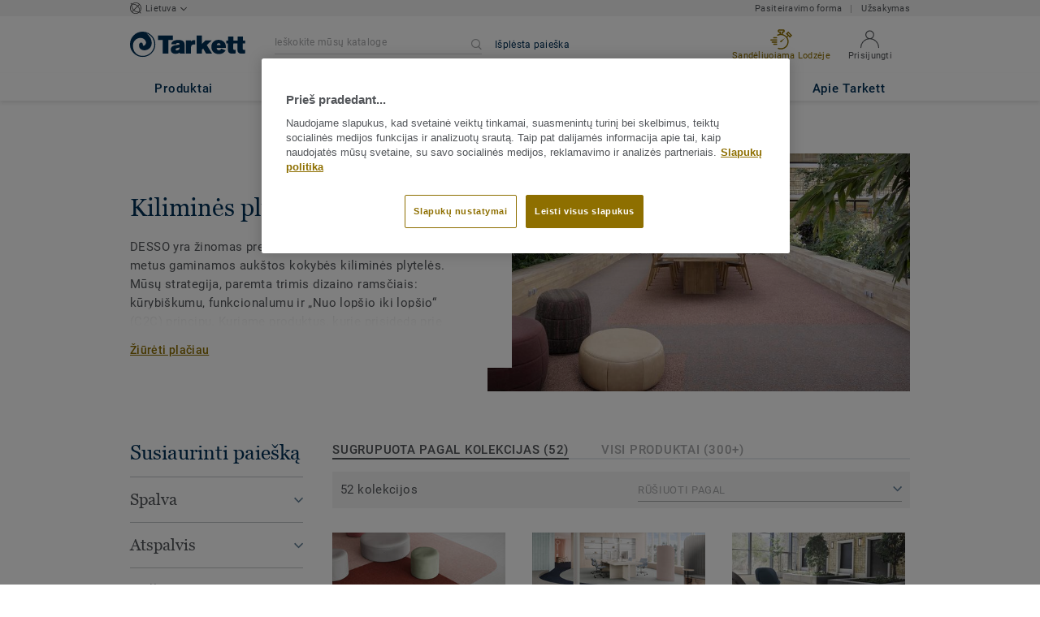

--- FILE ---
content_type: text/html; charset=UTF-8
request_url: https://www.tarkett.lt/lt_LT/kategorija-emea_C01018-kilimines-plyteles
body_size: 51330
content:

<!DOCTYPE html>
<html lang="lt"
        >
    <head>
        <title>           Kiliminės plytelės | Tarkett
    </title>
        <link rel="icon" type="image/x-icon" href="/favicon.ico?v=2" />
        <meta charset="UTF-8" />
        <meta http-equiv="X-UA-Compatible" content="IE=edge">

                    <meta name="HandheldFriendly" content="True">
            <meta name="MobileOptimized" content="320">
                        <meta name="viewport" content="width=device-width, initial-scale=1, maximum-scale=1">
            <meta http-equiv="cleartype" content="on">
                    <meta name="description" content="                                    &lt;p&gt;DESSO yra žinomas prekės ženklas: jau daugiau kaip 85 metus gaminamos aukštos kokybės kiliminės plytelės. Mūsų strategija, paremta trimis dizaino ramsčiais:…
                         ">
        
                        <link rel="stylesheet" href="/js/compiled/default.e285c785.css?v1">
        
    <link rel="stylesheet" href="/js/compiled/category.f78ca8a3.css?v1">
    <link rel="stylesheet" href="/js/compiled/article.ae2d0387.css?v1">

                    <link href="https://media.tarkett-image.com" rel="preconnect">
        
            <link rel="canonical" href="https://www.tarkett.lt/lt_LT/kategorija-emea_C01018-kilimines-plyteles" />

                                                <script type="text/javascript" src="https://cdn.cookielaw.org/consent/fb9316b7-32a0-4b11-b0e3-9e2d84e5a2ab/OtAutoBlock.js"></script>
<script
    type="text/javascript"
    src="https://cdn.cookielaw.org/scripttemplates/otSDKStub.js"
    document-language="1"
    charset="UTF-8"
    data-domain-script="fb9316b7-32a0-4b11-b0e3-9e2d84e5a2ab"
    >
</script>
<script type="text/javascript" src="/js/lib/onetrust_script.js?v1"></script>
                        <script src="/js/lib/picturefill.min.js?v1" async></script>
            <script src="/js/lib/masonry.pkgd.min.js?v1" defer></script>
            <script>document.version = "v3203\n"</script>
                        <script>
    window.tarkettConfig = {
      loginUrl: '/lt_LT/login',
      damThumbnailsUrl: 'https://media.tarkett-image.com',
      defaultThumbnail: 'th800-placeholder.jpg',
    }
</script>
        
                    <noscript>
                <iframe src="//s2epqm9n.tarkett.lt/ns.html?id=GTM-WDP4QV" height="0" width="0" style="display:none;visibility:hidden"></iframe>
            </noscript>
            <script>
                                    const pageData = {
                  "country": "LT",
                  "context": "BtoB",
                  "pageCategory": "",
                  "webformType": "",
                  "environment": "prod",
                  "productNumber": "0",
                  "keywords": "",
                  "searchResults": ""
                };
                
    pageData.pageCategory = 'category_page';
    pageData.productCategory = 'Kiliminės plytelės';
            </script>
                            <script
                    id="basket-gtm-script"
                    gtm-id="GTM-WDP4QV"
                    user-full-info-url="/lt_LT/get-user-full-information"
                    session-refresh-url="/lt_LT/session/refresh/__IS_INACTIVE__"
                    gtm-cdn-url="s2epqm9n.tarkett.lt"
                    src="/js/lib/basket-gtm.js?v1"
            >
            </script>
                    </head>
        <body data-env="prod" class="">
                    <div id="app-container" class="js-vis-grid container-fluid">
                                                                    <section ref="mainSection" class="main-section" id="main" role="main">
                    <twig-to-vuex
                        :locator-config="[]"
                        :feature-toggles="{&quot;accessories&quot;:true,&quot;account&quot;:true,&quot;authorize_sso&quot;:false,&quot;brand-logo&quot;:true,&quot;call_customer_service_on_obsolete&quot;:false,&quot;call_us&quot;:true,&quot;carbon-calculator-page&quot;:true,&quot;carbon-calculator-benefits&quot;:true,&quot;display_call_us_prefix&quot;:true,&quot;call_us_dach&quot;:false,&quot;call_us_johnsonite&quot;:false,&quot;call_us_footer&quot;:true,&quot;call_us_second_number&quot;:true,&quot;call_us_third_number&quot;:false,&quot;call_us_tandus&quot;:false,&quot;click_to_buy&quot;:false,&quot;collaterals&quot;:false,&quot;collection-count-on-segment-hub&quot;:true,&quot;collection-tab-first-on-category-page&quot;:true,&quot;contact-fields-mandatory&quot;:true,&quot;contact_page&quot;:false,&quot;dealer-locator&quot;:false,&quot;display-product-material-on-collection-page&quot;:false,&quot;display-only-one-category-on-collection-page&quot;:false,&quot;display_categories_on_brand_page&quot;:false,&quot;display-only-key-features-for-accessories-in-quickview&quot;:true,&quot;distributor_services_portal&quot;:false,&quot;elite-login&quot;:false,&quot;email_opt_in_opt_out&quot;:true,&quot;email_privacy_default_opt_in&quot;:true,&quot;entry-blocks&quot;:false,&quot;express-delivery&quot;:false,&quot;faq&quot;:false,&quot;general-inquiry-topic-find-retailer&quot;:false,&quot;general-inquiry-topic-press-release&quot;:true,&quot;general-inquiry-topic-job-opportunities&quot;:false,&quot;general-inquiry-topic-order-chain-set&quot;:false,&quot;general-inquiry-topic-order-book&quot;:false,&quot;general-inquiry-topic-meet-tarkett-sales-rep&quot;:true,&quot;general-inquiry-topic-sample-ordering&quot;:false,&quot;general-inquiry-topic-get-training&quot;:false,&quot;general-inquiry-topic-learn-re-start&quot;:true,&quot;general-inquiry-topic-order-product&quot;:false,&quot;find-us&quot;:true,&quot;find-us-cms-link&quot;:false,&quot;find-worldwide-website&quot;:false,&quot;footer-change-country&quot;:true,&quot;footer-market-links&quot;:false,&quot;general_inquiry&quot;:true,&quot;contact_form_footer&quot;:true,&quot;go_to_distributors&quot;:false,&quot;go_to_sales_rep&quot;:false,&quot;go_to_sales_rep_russia&quot;:false,&quot;help-center&quot;:true,&quot;link-to-serp-on-segment-hub&quot;:false,&quot;matching-collections&quot;:false,&quot;matching-products&quot;:false,&quot;multilingual-documents&quot;:false,&quot;news&quot;:true,&quot;order_online_with_cart&quot;:true,&quot;order_online_with_quotes&quot;:true,&quot;order_online_display_related_accessories&quot;:true,&quot;order_online_one_time_ship_to&quot;:true,&quot;pre-order&quot;:false,&quot;price-list&quot;:false,&quot;print-specs&quot;:false,&quot;qualtrics&quot;:true,&quot;quickship-delivery&quot;:true,&quot;quickship-page&quot;:true,&quot;quick-find-page&quot;:true,&quot;quickship-logo-in-header&quot;:true,&quot;quotation&quot;:true,&quot;quotation_redirects_to_contact&quot;:false,&quot;room-designer-segment&quot;:true,&quot;sales-rep-locator&quot;:false,&quot;sample-amount&quot;:false,&quot;sample-ordering&quot;:false,&quot;sample-ordering-for-accessories&quot;:false,&quot;sample-ordering-through-basket&quot;:true,&quot;sample-ordering-anonymous-checkout&quot;:true,&quot;sample-sku-from-sap&quot;:false,&quot;scroll-on-filter&quot;:false,&quot;segment-group&quot;:false,&quot;site-switch&quot;:true,&quot;tna-quickship-icon&quot;:false,&quot;public_webshop_link_in_footer&quot;:false,&quot;show_camera_button&quot;:false,&quot;show_camera_button_mobile&quot;:false,&quot;show-yandex-tag&quot;:false,&quot;my_account_webshop&quot;:false,&quot;recaptcha&quot;:true,&quot;delete_basket_route&quot;:false,&quot;basket_call_extended_timeout&quot;:false,&quot;display-offer-on-th&quot;:true,&quot;footer_multiple_links&quot;:false,&quot;postal-code-mandatory-in-address&quot;:true,&quot;address-field-mandatory-in-address&quot;:true,&quot;head-alternate-links&quot;:false,&quot;display-designer-on-demand&quot;:false,&quot;atp-shade-filter&quot;:false,&quot;we-chat-social-media&quot;:false,&quot;tech-specs-paragraph&quot;:false,&quot;quick-find-accessible-from-account&quot;:true,&quot;display-location-choice&quot;:false,&quot;shipping_instructions&quot;:false,&quot;shipping_instructions_text_mode&quot;:false,&quot;web_order_acknowledgement_email_attachment&quot;:true,&quot;self-service-account&quot;:false,&quot;ecomedes-link&quot;:false,&quot;redirect-segments-and-areas&quot;:false,&quot;redirect-categories&quot;:false,&quot;offer-configurable&quot;:true,&quot;request_price&quot;:false,&quot;minimum_order_quantity&quot;:true,&quot;display-internal-cookie-notification&quot;:false,&quot;order_history_carrier_information&quot;:true,&quot;login_alert_banner&quot;:false,&quot;revert_price_order_online&quot;:false,&quot;customer_invoice_pdf&quot;:true,&quot;display-similar-page&quot;:true,&quot;internal-similar-data&quot;:true,&quot;display-similar-link-on-quick-atp&quot;:false,&quot;send-minimum-quantity-to-similar&quot;:true,&quot;oo_mandatory_po_number&quot;:false,&quot;act_as&quot;:true,&quot;available_product_filter&quot;:true,&quot;orders_csv_export&quot;:true,&quot;automatic-geolocation&quot;:false,&quot;display-offer-link&quot;:false,&quot;merge-formatbox-price-offer-columns-medium-screens&quot;:false,&quot;category-page&quot;:false,&quot;display-dealer-locator&quot;:false,&quot;display-sales-rep&quot;:false,&quot;display-store-locator&quot;:false,&quot;stock-picking&quot;:true,&quot;sales-program&quot;:false,&quot;change-sold-to-ship-to-popin&quot;:true,&quot;get_quantity_in_sales_unit&quot;:false,&quot;sp_ready_for_customers&quot;:false,&quot;request-call-back&quot;:false,&quot;multi_stock_extension&quot;:true,&quot;create_claim&quot;:false,&quot;create_claim_with_multiple_products&quot;:false,&quot;claims-role-required&quot;:false,&quot;order_history_request_pdf_invoice&quot;:false,&quot;display-references&quot;:true,&quot;search_box_displayed&quot;:true,&quot;sustainability-blocks&quot;:true,&quot;featured-article&quot;:true,&quot;services-icon&quot;:true,&quot;access-to-products-through-cart&quot;:true,&quot;disable-links-to-sample-product-in-cart&quot;:true,&quot;display-portal-menu&quot;:true,&quot;access-to-products-through-quickfind-quickship-sales-program-list&quot;:true,&quot;access-to-products-through-order-history&quot;:true,&quot;access-links-to-sample-product-through-sample-orders&quot;:true,&quot;access-links-to-sample-product-in-cart&quot;:true,&quot;product-direct-url&quot;:true,&quot;quickship-require-quantity-for-atp&quot;:true,&quot;claims-page&quot;:false,&quot;quick-atp&quot;:true,&quot;hide-inventory-availability-message&quot;:true,&quot;quickship-max-order-quantity&quot;:false,&quot;order-history-on-line-payment-link&quot;:false,&quot;enhanced-user-registration&quot;:false,&quot;order-history-part-number&quot;:true,&quot;truck-weight-report&quot;:false,&quot;eco_contribution&quot;:false,&quot;enable-intercom-population-data&quot;:false,&quot;enable-pdf-export&quot;:true,&quot;expanded-sales-org&quot;:false,&quot;quick-order-page&quot;:true,&quot;display-collection-new-tag-category&quot;:true,&quot;display-collection-new-tag-mpp&quot;:true,&quot;tna-stock-picking-process&quot;:false,&quot;allow-shipping-instruction-updates&quot;:false,&quot;tna-address-format&quot;:false,&quot;chat-zendesk-widget&quot;:false,&quot;chat-zendesk-widget-allow-anonymous-users&quot;:false,&quot;display-accessory-link&quot;:false,&quot;tna_web_site_redirect&quot;:false,&quot;order-history-csv-export&quot;:false,&quot;lead-management-pathway&quot;:false,&quot;display-pricing-by-customer-group&quot;:false,&quot;shipped-complete-order&quot;:true,&quot;favorite-products&quot;:true,&quot;universal-order-search&quot;:false,&quot;online-payment-link-by-sales-org&quot;:false,&quot;stock-picking-required-for-roll-products&quot;:false,&quot;order-history-quick-find-cta&quot;:false,&quot;call-stock-check-related-accessories&quot;:false,&quot;sell-off-page&quot;:false,&quot;sell-off-page-menu-link&quot;:false,&quot;sell-off-products&quot;:false,&quot;sell-off-page-hide-inventory-availability-message&quot;:true,&quot;quick-find-collection-search&quot;:true,&quot;disable-country-select&quot;:false,&quot;account_general_inquiry_custom_fields&quot;:false,&quot;documentation-center-direct-url&quot;:true,&quot;portal-landing-page&quot;:false,&quot;order-history-order-report&quot;:true,&quot;order-history-documents&quot;:true,&quot;sku_cart_display_delivery_date&quot;:false,&quot;order_details_hide_sub_item_dates&quot;:false,&quot;product_custom_delivery_messages&quot;:false,&quot;order_history_view_documents_without_pricing&quot;:false,&quot;order_confirmation_pdf_display_dates&quot;:false,&quot;order_confirmation_pdf_display_quote&quot;:false,&quot;order_shipping_hide_address_changed_notification_message&quot;:false,&quot;order-history-default-settings&quot;:false,&quot;recombee&quot;:true,&quot;recombee-recommendation&quot;:true,&quot;use-sap-price-call&quot;:true,&quot;enable-sap-cache-price&quot;:true,&quot;force-sap-clear-cache-price&quot;:false,&quot;use-sap-check-stock-call&quot;:true,&quot;enable-sample-add-to-cart-from-format-table&quot;:false,&quot;order_confirmation_include_soldto_in_subject&quot;:false,&quot;display-stock-message-notification&quot;:true,&quot;remove-custom-assets-link&quot;:true,&quot;sample-submission-banner&quot;:true,&quot;mobile-app-deeplinking&quot;:false,&quot;enable_48_hour_reservation&quot;:false,&quot;about-tarkett-legacy&quot;:false,&quot;use-sap-shipping-instructions-call&quot;:false,&quot;core-category-on-registration-and-samples&quot;:false,&quot;disclaimer-text-on-contact-page&quot;:false,&quot;crm-sales-rep-search&quot;:true}"></twig-to-vuex>
                        <div class="tarkett-external">
                                                                
<template v-if="!isDesktop" v-cloak>
    <tk-header
        v-cloak
        :dropdown="dropdown"
        open-button-menu-translation="IŠTIRTI"
        close-button-menu-translation="UŽDARYTI"
        basket-url="/lt_LT/basket-quantity"
        sku-cart-quantity-url="/lt_LT/sku-cart-quantity-and-batches"
        basket-no-item-translation="Krepšelyje yra 0 pavyzdžių"
        basket-one-item-translation="Krepšelyje yra 1 pavyzdys"
        basket-multiple-items-translation="Turite %basketCount% pavyzdžius savo krepšelyje"
        basket-no-count-translation="Eiti i krepšelį"
        :basket-is-enabled="false"
        account-title-welcome="Sveiki atvykę"
        @changedropdown="changeDropdown"
        :signout-link-data="{&quot;label&quot;:&quot;ATSIJUNGTI&quot;,&quot;path&quot;:&quot;\/lt_LT\/signout&quot;}"
        :account-is-enabled="true"
        :order-online-with-cart-is-enabled="true"
        :sample-ordering-is-enabled="false"
        :my-account-webshop-is-enabled="false"
        url-user-info="/lt_LT/user-infos-json"
        market-is-B2B="1"
        inline-template
    >
        <div
            class="header-container no-gutter"
            :style="{ 'display': 'block' }"
            @click="closeMenu"
        >
            <header
                id="header"
                class="header no-gutter header--full header--float--top"
                :class="{ 'scroll__header': scrollDown }"
            >
                
<nav
    :class="{ active: isDropdownOpen, 'scroll__header': scrollDown }"
    class="global-nav global-nav-B2B row hidden-lg"
>
    <act-as-message-banner
        :class="{ 'act-as-message-banner__hidden': isDropdownOpen }"
        class="act-as-message-banner"
    >
    </act-as-message-banner>
    <div class="global-nav__container col-xs-12">
        <div
            class="global-nav__item-container global-nav__item-container-left global-nav__item-container--trigger"
            id="top-nav-burger"
        >
            <template v-if="isMobileMenuOpen">
                <a
                @click.prevent="closeTab"
                class="global-nav__trigger ga-tracked"
                href="#global-nav-list"
                data-ga-category="menu"
                :data-ga-action="trackingPrefix + '_menu'"
                :data-ga-label="trackingPrefix + '_menu'"
                >
                    <close-mobile-icon
                            class="global-nav__trigger-icon global-nav__trigger-icon--close"
                            aria-hidden="true"
                    >
                    </close-mobile-icon>
                                            <span class="global-nav__trigger-text" v-text="menuText"></span>
                                    </a>
            </template>
            <a
                v-else
                @click.prevent="toggleMenu"
                class="global-nav__trigger ga-tracked"
                href="#global-nav-list"
                data-ga-category="menu"
                :data-ga-action="trackingPrefix + '_menu'"
                :data-ga-label="trackingPrefix + '_menu'"
            >
                <burger-menu-icon class="global-nav__trigger-icon" aria-hidden="true"></burger-menu-icon>
                                    <span class="global-nav__trigger-text" v-text="menuText"></span>
                            </a>
        </div>
        <div class="global-nav__item-container global-nav__item-container-middle">
            <a
                href="/lt_LT/"
                title="logo"
                class="global-nav__logo"
                :class="{ 'transparent': scrollDown }"
            >
                <picture class="">
                    <source srcset="/img/logo-large.svg?v1, /img/logo-large.svg?v1 2x" media="(min-width: 990px)">
                    <img
                        src="/img/logo-small-blue.svg?v1"
                        srcset="/img/logo-small-blue.svg?v1"
                        alt="Tarkett Logo"
                    >
                </picture>
            </a>
        </div>
        <ul
                class="icon-container global-nav__item-container-right"
                :class="{'global-nav__item-container-scrolled' : scrollDown, 'global-nav__item-container-scrolled-horizontal' : '' }"
        >
           <mobile-geolocate-link
               :business-card-data="{&quot;countryChoice&quot;:{&quot;country&quot;:&quot;Lietuva&quot;,&quot;countryTitle&quot;:&quot;Pasirinkite pageidaujam\u0105 \u0161al\u012f&quot;,&quot;countryBtnLabel&quot;:&quot;Eiti \u012f tinklap\u012f&quot;,&quot;chooseYourCountryLink&quot;:{&quot;label&quot;:&quot;Pakeisti \u0161al\u012f&quot;,&quot;url&quot;:&quot;https:\/\/www.tarkett.com\/&quot;,&quot;options&quot;:{&quot;analytics&quot;:{&quot;category&quot;:&quot;header&quot;,&quot;action&quot;:&quot;business_card - click&quot;,&quot;label&quot;:&quot;go_to_jump_page&quot;}}},&quot;placeholderLabel&quot;:&quot;Pakeisti \u0161al\u012f&quot;},&quot;details&quot;:{&quot;contact_us&quot;:{&quot;label&quot;:&quot;Susisiekite su mumis&quot;,&quot;links&quot;:[{&quot;label&quot;:&quot;Pasiteiravimo forma&quot;,&quot;url&quot;:&quot;\/lt_LT\/susisiekite-su-mumis&quot;,&quot;options&quot;:{&quot;analytics&quot;:{&quot;category&quot;:&quot;header&quot;,&quot;action&quot;:&quot;business_card - click&quot;,&quot;label&quot;:&quot;\/lt_LT\/susisiekite-su-mumis&quot;}}}],&quot;openInNewTab&quot;:false},&quot;phone_numbers&quot;:{&quot;label&quot;:&quot;&quot;,&quot;links&quot;:[{&quot;label&quot;:&quot;U\u017esakymas&quot;,&quot;url&quot;:&quot;tel:+370 37 262220&quot;,&quot;options&quot;:{&quot;analytics&quot;:{&quot;category&quot;:&quot;header&quot;,&quot;action&quot;:&quot;business_card - click&quot;,&quot;label&quot;:&quot;tel:+370 37 262220&quot;}}}],&quot;openInNewTab&quot;:false}},&quot;marketSwitch&quot;:null,&quot;switchLanguage&quot;:null,&quot;locationChoice&quot;:{&quot;displayLocationChoice&quot;:false,&quot;currentLocationDefault&quot;:&quot;Your Location&quot;,&quot;chooseYourLocationLabel&quot;:&quot;Choose your location&quot;,&quot;changeYourLocationLabel&quot;:&quot;Change your location&quot;,&quot;popupTranslations&quot;:{&quot;chooseLocationTitle&quot;:&quot;Choose your location&quot;,&quot;changeLocationTitle&quot;:&quot;Change your location&quot;,&quot;text&quot;:&quot;Check your location to see the offers, prices and availability of floor coverings and accessories in the stores of your city.&quot;,&quot;ctaConfirmLabel&quot;:&quot;Confirm location&quot;,&quot;backLabel&quot;:&quot;U\u017edaryti&quot;,&quot;closePopinTitle&quot;:&quot;U\u017edaryti&quot;,&quot;closePopinLabel&quot;:&quot;U\u017edaryti&quot;,&quot;dropdownTitle&quot;:&quot;Your Location:&quot;,&quot;placeholder&quot;:&quot;Choose location&quot;}},&quot;countriesList&quot;:[{&quot;link&quot;:&quot;https:\/\/www.tarkett-asia.com\/en_RA\/&quot;,&quot;label&quot;:&quot;Afghanistan&quot;,&quot;buttonLabel&quot;:&quot;Go to the website&quot;,&quot;flag&quot;:&quot;afghanistan&quot;,&quot;value&quot;:&quot;country_id-af&quot;},{&quot;link&quot;:&quot;https:\/\/www.tarkett.hr\/&quot;,&quot;label&quot;:&quot;Albania&quot;,&quot;buttonLabel&quot;:&quot;Go to the website&quot;,&quot;flag&quot;:&quot;albania&quot;,&quot;value&quot;:&quot;country_id-al&quot;},{&quot;link&quot;:&quot;https:\/\/professionnels.tarkett.fr\/fr_FR\/expertise-bienvenue-chez-tarkett-international-619&quot;,&quot;label&quot;:&quot;Algeria&quot;,&quot;buttonLabel&quot;:&quot;Go to the website&quot;,&quot;flag&quot;:&quot;algeria&quot;,&quot;value&quot;:&quot;country_id-dz&quot;},{&quot;link&quot;:&quot;https:\/\/professionals.tarkett.com\/&quot;,&quot;label&quot;:&quot;Andorra&quot;,&quot;buttonLabel&quot;:&quot;Go to the website&quot;,&quot;flag&quot;:&quot;andorra&quot;,&quot;value&quot;:&quot;country_id-ad&quot;},{&quot;link&quot;:&quot;https:\/\/profissionais.tarkett.pt\/pt_PT\/&quot;,&quot;label&quot;:&quot;Angola&quot;,&quot;buttonLabel&quot;:&quot;Go to the website&quot;,&quot;flag&quot;:&quot;angola&quot;,&quot;value&quot;:&quot;country_id-ao&quot;},{&quot;link&quot;:&quot;https:\/\/tarkettlatam.com\/&quot;,&quot;label&quot;:&quot;Argentina&quot;,&quot;buttonLabel&quot;:&quot;Go to the website&quot;,&quot;flag&quot;:&quot;argentina&quot;,&quot;value&quot;:&quot;country_id-ar&quot;},{&quot;link&quot;:&quot;https:\/\/www.tarkett.hr\/&quot;,&quot;label&quot;:&quot;Armenia&quot;,&quot;buttonLabel&quot;:&quot;Go to the website&quot;,&quot;flag&quot;:&quot;armenia&quot;,&quot;value&quot;:&quot;country_id-am&quot;},{&quot;link&quot;:&quot;https:\/\/professionals.tarkett.com.au&quot;,&quot;label&quot;:&quot;Australia&quot;,&quot;buttonLabel&quot;:&quot;Go to the website&quot;,&quot;flag&quot;:&quot;australia&quot;,&quot;value&quot;:&quot;country_id-au&quot;},{&quot;link&quot;:&quot;https:\/\/boden.objekt.tarkett.de\/&quot;,&quot;label&quot;:&quot;Austria&quot;,&quot;buttonLabel&quot;:&quot;Go to the website&quot;,&quot;flag&quot;:&quot;austria&quot;,&quot;value&quot;:&quot;country_id-at&quot;},{&quot;link&quot;:&quot;https:\/\/www.tarkett.hr\/&quot;,&quot;label&quot;:&quot;Azerbaijan&quot;,&quot;buttonLabel&quot;:&quot;Go to the website&quot;,&quot;flag&quot;:&quot;azerbaijan&quot;,&quot;value&quot;:&quot;country_id-az&quot;},{&quot;link&quot;:&quot;https:\/\/www.tarkett-me.com\/en_ME\/&quot;,&quot;label&quot;:&quot;Bahrain&quot;,&quot;buttonLabel&quot;:&quot;Go to the website&quot;,&quot;flag&quot;:&quot;bahrain&quot;,&quot;value&quot;:&quot;country_id-bh&quot;},{&quot;link&quot;:&quot;https:\/\/www.tarkett-asia.com\/en_RA\/&quot;,&quot;label&quot;:&quot;Bangladish&quot;,&quot;buttonLabel&quot;:&quot;Go to the website&quot;,&quot;flag&quot;:&quot;bangladesh&quot;,&quot;value&quot;:&quot;country_id-bd&quot;},{&quot;link&quot;:&quot;https:\/\/professionals.tarkett.be\/&quot;,&quot;label&quot;:&quot;Belgium Dutch&quot;,&quot;buttonLabel&quot;:&quot;Ga naar de website&quot;,&quot;flag&quot;:&quot;belgium&quot;,&quot;value&quot;:&quot;country_id-nl_BE&quot;},{&quot;link&quot;:&quot;https:\/\/professionnels.tarkett.be\/&quot;,&quot;label&quot;:&quot;Belgium French&quot;,&quot;buttonLabel&quot;:&quot;Aller sur le site&quot;,&quot;flag&quot;:&quot;belgium&quot;,&quot;value&quot;:&quot;country_id-fr_BE&quot;},{&quot;link&quot;:&quot;https:\/\/professionnels.tarkett.fr\/fr_FR\/expertise-bienvenue-chez-tarkett-international-619&quot;,&quot;label&quot;:&quot;Benin&quot;,&quot;buttonLabel&quot;:&quot;Go to the website&quot;,&quot;flag&quot;:&quot;benin&quot;,&quot;value&quot;:&quot;country_id-bj&quot;},{&quot;link&quot;:&quot;https:\/\/www.tarkett-asia.com\/en_RA\/&quot;,&quot;label&quot;:&quot;Bhutan&quot;,&quot;buttonLabel&quot;:&quot;Go to the website&quot;,&quot;flag&quot;:&quot;bhutan&quot;,&quot;value&quot;:&quot;country_id-bt&quot;},{&quot;link&quot;:&quot;https:\/\/tarkettlatam.com\/peru&quot;,&quot;label&quot;:&quot;Bolivia&quot;,&quot;buttonLabel&quot;:&quot;Go to the website&quot;,&quot;flag&quot;:&quot;bolivia&quot;,&quot;value&quot;:&quot;country_id-bo&quot;},{&quot;link&quot;:&quot;https:\/\/www.tarkett.rs\/&quot;,&quot;label&quot;:&quot;Bosnia and Herzegovina&quot;,&quot;buttonLabel&quot;:&quot;Go to the website&quot;,&quot;flag&quot;:&quot;bosnia-and-herzegovina&quot;,&quot;value&quot;:&quot;country_id-ba&quot;},{&quot;link&quot;:&quot;https:\/\/professionals.tarkett.com\/en_EU\/expertise-welcome-to-tarkett-international-642&quot;,&quot;label&quot;:&quot;Botswana&quot;,&quot;buttonLabel&quot;:&quot;Go to the website&quot;,&quot;flag&quot;:&quot;botswana&quot;,&quot;value&quot;:&quot;country_id-bw&quot;},{&quot;link&quot;:&quot;https:\/\/www.tarkett.com.br\/&quot;,&quot;label&quot;:&quot;Brazil&quot;,&quot;buttonLabel&quot;:&quot;Go to the website&quot;,&quot;flag&quot;:&quot;brazil&quot;,&quot;value&quot;:&quot;country_id-br&quot;},{&quot;link&quot;:&quot;https:\/\/www.tarkett-asia.com\/en_RA\/&quot;,&quot;label&quot;:&quot;Brunei Darussalam&quot;,&quot;buttonLabel&quot;:&quot;Go to the website&quot;,&quot;flag&quot;:&quot;brunei-darussalam&quot;,&quot;value&quot;:&quot;country_id-bn&quot;},{&quot;link&quot;:&quot;https:\/\/www.tarkett.bg\/&quot;,&quot;label&quot;:&quot;Bulgaria&quot;,&quot;buttonLabel&quot;:&quot;Go to the website&quot;,&quot;flag&quot;:&quot;bulgaria&quot;,&quot;value&quot;:&quot;country_id-bg&quot;},{&quot;link&quot;:&quot;https:\/\/professionnels.tarkett.fr\/fr_FR\/expertise-bienvenue-chez-tarkett-international-619&quot;,&quot;label&quot;:&quot;Burkina Faso&quot;,&quot;buttonLabel&quot;:&quot;Go to the website&quot;,&quot;flag&quot;:&quot;burkina-faso&quot;,&quot;value&quot;:&quot;country_id-bf&quot;},{&quot;link&quot;:&quot;https:\/\/professionals.tarkett.com\/en_EU\/expertise-welcome-to-tarkett-international-642&quot;,&quot;label&quot;:&quot;Burundi&quot;,&quot;buttonLabel&quot;:&quot;Go to the website&quot;,&quot;flag&quot;:&quot;burundi&quot;,&quot;value&quot;:&quot;country_id-bi&quot;},{&quot;link&quot;:&quot;https:\/\/www.tarkett-asia.com\/en_RA\/&quot;,&quot;label&quot;:&quot;Cambodia&quot;,&quot;buttonLabel&quot;:&quot;Go to the website&quot;,&quot;flag&quot;:&quot;cambodia&quot;,&quot;value&quot;:&quot;country_id-ca&quot;},{&quot;link&quot;:&quot;https:\/\/professionnels.tarkett.fr\/fr_FR\/expertise-bienvenue-chez-tarkett-international-619&quot;,&quot;label&quot;:&quot;Cameroon&quot;,&quot;buttonLabel&quot;:&quot;Go to the website&quot;,&quot;flag&quot;:&quot;cameroon&quot;,&quot;value&quot;:&quot;country_id-cm&quot;},{&quot;link&quot;:&quot;https:\/\/professionnels.tarkett.ca\/fr_CA\/&quot;,&quot;label&quot;:&quot;Canada French&quot;,&quot;buttonLabel&quot;:&quot;Go to the website&quot;,&quot;flag&quot;:&quot;canada&quot;,&quot;value&quot;:&quot;country_id-fr_CA&quot;},{&quot;link&quot;:&quot;https:\/\/profissionais.tarkett.pt\/pt_PT\/&quot;,&quot;label&quot;:&quot;Cape Verde&quot;,&quot;buttonLabel&quot;:&quot;Go to the website&quot;,&quot;flag&quot;:&quot;cape-verde&quot;,&quot;value&quot;:&quot;country_id-cv&quot;},{&quot;link&quot;:&quot;https:\/\/professionnels.tarkett.fr\/fr_FR\/expertise-bienvenue-chez-tarkett-international-619&quot;,&quot;label&quot;:&quot;Central African Republic&quot;,&quot;buttonLabel&quot;:&quot;Go to the website&quot;,&quot;flag&quot;:&quot;central-african-republic&quot;,&quot;value&quot;:&quot;country_id-cf&quot;},{&quot;link&quot;:&quot;https:\/\/professionnels.tarkett.fr\/fr_FR\/expertise-bienvenue-chez-tarkett-international-619&quot;,&quot;label&quot;:&quot;Chad&quot;,&quot;buttonLabel&quot;:&quot;Go to the website&quot;,&quot;flag&quot;:&quot;chad&quot;,&quot;value&quot;:&quot;country_id-td&quot;},{&quot;link&quot;:&quot;https:\/\/tarkettlatam.com\/chile&quot;,&quot;label&quot;:&quot;Chile&quot;,&quot;buttonLabel&quot;:&quot;Go to the website&quot;,&quot;flag&quot;:&quot;chile&quot;,&quot;value&quot;:&quot;country_id-cl&quot;},{&quot;link&quot;:&quot;https:\/\/www.tarkett.cn\/zh_CN\/&quot;,&quot;label&quot;:&quot;China Mandarin&quot;,&quot;buttonLabel&quot;:&quot;Go to the website&quot;,&quot;flag&quot;:&quot;china&quot;,&quot;value&quot;:&quot;country_id-zh_CN&quot;},{&quot;link&quot;:&quot;https:\/\/tarkettlatam.com\/colombia&quot;,&quot;label&quot;:&quot;Colombia&quot;,&quot;buttonLabel&quot;:&quot;Go to the website&quot;,&quot;flag&quot;:&quot;colombia&quot;,&quot;value&quot;:&quot;country_id-co&quot;},{&quot;link&quot;:&quot;https:\/\/professionals.tarkett.com\/en_EU\/expertise-welcome-to-tarkett-international-642&quot;,&quot;label&quot;:&quot;Comoros&quot;,&quot;buttonLabel&quot;:&quot;Go to the website&quot;,&quot;flag&quot;:&quot;comoros&quot;,&quot;value&quot;:&quot;country_id-km&quot;},{&quot;link&quot;:&quot;https:\/\/tarkettlatam.com\/mexico&quot;,&quot;label&quot;:&quot;Costa Rica&quot;,&quot;buttonLabel&quot;:&quot;Go to the website&quot;,&quot;flag&quot;:&quot;costa-rica&quot;,&quot;value&quot;:&quot;country_id-cr&quot;},{&quot;link&quot;:&quot;https:\/\/www.tarkett.hr\/hr_HR\/&quot;,&quot;label&quot;:&quot;Croatia&quot;,&quot;buttonLabel&quot;:&quot;Go to the website&quot;,&quot;flag&quot;:&quot;croatia&quot;,&quot;value&quot;:&quot;country_id-hr_HR&quot;},{&quot;link&quot;:&quot;https:\/\/professionals.tarkett.gr\/en_GR\/&quot;,&quot;label&quot;:&quot;Cyprus&quot;,&quot;buttonLabel&quot;:&quot;\u039c\u0395\u03a4\u0391\u0392\u0395\u0399\u03a4\u0395 \u03a3\u03a4\u039f\u039d \u0399\u03a3\u03a4\u039f\u03a4\u039f\u03a0\u039f&quot;,&quot;flag&quot;:&quot;cyprus&quot;,&quot;value&quot;:&quot;country_id-cu&quot;},{&quot;link&quot;:&quot;https:\/\/objektove.tarkett.cz\/&quot;,&quot;label&quot;:&quot;Czech republic&quot;,&quot;buttonLabel&quot;:&quot;Go to the website&quot;,&quot;flag&quot;:&quot;czech-republic&quot;,&quot;value&quot;:&quot;country_id-cz&quot;},{&quot;link&quot;:&quot;https:\/\/professionnels.tarkett.fr\/fr_FR\/expertise-bienvenue-chez-tarkett-international-619&quot;,&quot;label&quot;:&quot;Democratic Republic of Congo (Kinshasa)&quot;,&quot;buttonLabel&quot;:&quot;Go to the website&quot;,&quot;flag&quot;:&quot;democratic-republic-of-congo&quot;,&quot;value&quot;:&quot;country_id-cd&quot;},{&quot;link&quot;:&quot;https:\/\/prof.tarkett.dk\/&quot;,&quot;label&quot;:&quot;Denmark&quot;,&quot;buttonLabel&quot;:&quot;G\u00e5 til hjemmesiden&quot;,&quot;flag&quot;:&quot;denmark&quot;,&quot;value&quot;:&quot;country_id-dk&quot;},{&quot;link&quot;:&quot;https:\/\/professionnels.tarkett.fr\/fr_FR\/expertise-bienvenue-chez-tarkett-international-619&quot;,&quot;label&quot;:&quot;Djibouti&quot;,&quot;buttonLabel&quot;:&quot;Go to the website&quot;,&quot;flag&quot;:&quot;djibouti&quot;,&quot;value&quot;:&quot;country_id-dj&quot;},{&quot;link&quot;:&quot;https:\/\/professionals.tarkett.com\/node\/2577&quot;,&quot;label&quot;:&quot;Dominican Republic&quot;,&quot;buttonLabel&quot;:&quot;Go to the website&quot;,&quot;flag&quot;:&quot;dominican-republic&quot;,&quot;value&quot;:&quot;country_id-do&quot;},{&quot;link&quot;:&quot;https:\/\/www.tarkett-asia.com\/en_RA\/&quot;,&quot;label&quot;:&quot;East Timor&quot;,&quot;buttonLabel&quot;:&quot;Go to the website&quot;,&quot;flag&quot;:&quot;east-timor&quot;,&quot;value&quot;:&quot;country_id-tp&quot;},{&quot;link&quot;:&quot;https:\/\/tarkettlatam.com\/peru&quot;,&quot;label&quot;:&quot;Ecuador&quot;,&quot;buttonLabel&quot;:&quot;Go to the website&quot;,&quot;flag&quot;:&quot;ecuador&quot;,&quot;value&quot;:&quot;country_id-ec&quot;},{&quot;link&quot;:&quot;https:\/\/www.tarkett-me.com\/en_ME\/&quot;,&quot;label&quot;:&quot;Egypt&quot;,&quot;buttonLabel&quot;:&quot;Go to the website&quot;,&quot;flag&quot;:&quot;egypt&quot;,&quot;value&quot;:&quot;country_id-eg&quot;},{&quot;link&quot;:&quot;https:\/\/professionnels.tarkett.fr\/fr_FR\/expertise-bienvenue-chez-tarkett-international-619&quot;,&quot;label&quot;:&quot;Equatorial Guinea&quot;,&quot;buttonLabel&quot;:&quot;Go to the website&quot;,&quot;flag&quot;:&quot;equatorial-guinea&quot;,&quot;value&quot;:&quot;country_id-gq&quot;},{&quot;link&quot;:&quot;https:\/\/www.tarkett-me.com\/en_ME\/&quot;,&quot;label&quot;:&quot;Eritrea&quot;,&quot;buttonLabel&quot;:&quot;Go to the website&quot;,&quot;flag&quot;:&quot;eritrea&quot;,&quot;value&quot;:&quot;country_id-er&quot;},{&quot;link&quot;:&quot;https:\/\/commercial.tarkett.ee\/&quot;,&quot;label&quot;:&quot;Estonia&quot;,&quot;buttonLabel&quot;:&quot;Go to the website&quot;,&quot;flag&quot;:&quot;estonia&quot;,&quot;value&quot;:&quot;country_id-ee&quot;},{&quot;link&quot;:&quot;https:\/\/www.tarkett-me.com\/en_ME\/&quot;,&quot;label&quot;:&quot;Ethiopia&quot;,&quot;buttonLabel&quot;:&quot;Go to the website&quot;,&quot;flag&quot;:&quot;ethiopia&quot;,&quot;value&quot;:&quot;country_id-et&quot;},{&quot;link&quot;:&quot;https:\/\/kohdemyynti-lattiat.tarkett.fi\/&quot;,&quot;label&quot;:&quot;Finland&quot;,&quot;buttonLabel&quot;:&quot;Siirry sivustolle&quot;,&quot;flag&quot;:&quot;finland&quot;,&quot;value&quot;:&quot;country_id-fi&quot;},{&quot;link&quot;:&quot;https:\/\/professionnels.tarkett.fr&quot;,&quot;label&quot;:&quot;French&quot;,&quot;buttonLabel&quot;:&quot;Aller sur le site&quot;,&quot;flag&quot;:&quot;france&quot;,&quot;value&quot;:&quot;country_id-fr&quot;},{&quot;link&quot;:&quot;https:\/\/professionnels.tarkett.fr\/node\/2839&quot;,&quot;label&quot;:&quot;French overseas&quot;,&quot;buttonLabel&quot;:&quot;Go to the website&quot;,&quot;flag&quot;:&quot;france&quot;,&quot;value&quot;:&quot;country_id-fr_ov&quot;},{&quot;link&quot;:&quot;https:\/\/professionnels.tarkett.fr\/fr_FR\/expertise-bienvenue-chez-tarkett-international-619&quot;,&quot;label&quot;:&quot;French Guiana&quot;,&quot;buttonLabel&quot;:&quot;Go to the website&quot;,&quot;flag&quot;:&quot;france&quot;,&quot;value&quot;:&quot;country_id-gf&quot;},{&quot;link&quot;:&quot;https:\/\/professionnels.tarkett.fr\/fr_FR\/expertise-bienvenue-chez-tarkett-international-619&quot;,&quot;label&quot;:&quot;Gabon&quot;,&quot;buttonLabel&quot;:&quot;Go to the website&quot;,&quot;flag&quot;:&quot;gabon&quot;,&quot;value&quot;:&quot;country_id-ga&quot;},{&quot;link&quot;:&quot;https:\/\/professionnels.tarkett.fr\/fr_FR\/expertise-bienvenue-chez-tarkett-international-619&quot;,&quot;label&quot;:&quot;Gambia&quot;,&quot;buttonLabel&quot;:&quot;Go to the website&quot;,&quot;flag&quot;:&quot;gambia&quot;,&quot;value&quot;:&quot;country_id-gm&quot;},{&quot;link&quot;:&quot;https:\/\/www.tarkett.hr\/&quot;,&quot;label&quot;:&quot;Georgia&quot;,&quot;buttonLabel&quot;:&quot;Go to the website&quot;,&quot;flag&quot;:&quot;georgia&quot;,&quot;value&quot;:&quot;country_id-ge&quot;},{&quot;link&quot;:&quot;https:\/\/boden.objekt.tarkett.de\/&quot;,&quot;label&quot;:&quot;Germany&quot;,&quot;buttonLabel&quot;:&quot;Besuchen Sie die Website&quot;,&quot;flag&quot;:&quot;germany&quot;,&quot;value&quot;:&quot;country_id-de&quot;},{&quot;link&quot;:&quot;https:\/\/professionals.tarkett.com\/en_EU\/expertise-welcome-to-tarkett-international-642&quot;,&quot;label&quot;:&quot;Ghana&quot;,&quot;buttonLabel&quot;:&quot;Go to the website&quot;,&quot;flag&quot;:&quot;ghana&quot;,&quot;value&quot;:&quot;country_id-gh&quot;},{&quot;link&quot;:&quot;https:\/\/professionals.tarkett.com\/&quot;,&quot;label&quot;:&quot;Gibraltar&quot;,&quot;buttonLabel&quot;:&quot;Go to the website&quot;,&quot;flag&quot;:&quot;gibraltar&quot;,&quot;value&quot;:&quot;country_id-gi&quot;},{&quot;link&quot;:&quot;https:\/\/professionals.tarkett.gr\/en_GR\/&quot;,&quot;label&quot;:&quot;Greece&quot;,&quot;buttonLabel&quot;:&quot;\u039c\u0395\u03a4\u0391\u0392\u0395\u0399\u03a4\u0395 \u03a3\u03a4\u039f\u039d \u0399\u03a3\u03a4\u039f\u03a4\u039f\u03a0\u039f&quot;,&quot;flag&quot;:&quot;greece&quot;,&quot;value&quot;:&quot;country_id-gr&quot;},{&quot;link&quot;:&quot;https:\/\/professionals.tarkett.com\/en_EU\/expertise-welcome-to-tarkett-international-642&quot;,&quot;label&quot;:&quot;Grenada&quot;,&quot;buttonLabel&quot;:&quot;Go to the website&quot;,&quot;flag&quot;:&quot;grenada&quot;,&quot;value&quot;:&quot;country_id-gd&quot;},{&quot;link&quot;:&quot;https:\/\/professionnels.tarkett.fr\/fr_FR\/expertise-bienvenue-chez-tarkett-international-619&quot;,&quot;label&quot;:&quot;Guadeloupe&quot;,&quot;buttonLabel&quot;:&quot;Go to the website&quot;,&quot;flag&quot;:&quot;france&quot;,&quot;value&quot;:&quot;country_id-gp&quot;},{&quot;link&quot;:&quot;https:\/\/professionnels.tarkett.fr\/fr_FR\/expertise-bienvenue-chez-tarkett-international-619&quot;,&quot;label&quot;:&quot;Guinea&quot;,&quot;buttonLabel&quot;:&quot;Go to the website&quot;,&quot;flag&quot;:&quot;guinea&quot;,&quot;value&quot;:&quot;country_id-gn&quot;},{&quot;link&quot;:&quot;https:\/\/professionnels.tarkett.fr\/fr_FR\/expertise-bienvenue-chez-tarkett-international-619&quot;,&quot;label&quot;:&quot;Guinea-Bissau&quot;,&quot;buttonLabel&quot;:&quot;Go to the website&quot;,&quot;flag&quot;:&quot;guinea-bissau&quot;,&quot;value&quot;:&quot;country_id-gw&quot;},{&quot;link&quot;:&quot;https:\/\/www.tarkett-asia.com\/en_RA\/&quot;,&quot;label&quot;:&quot;Hong Kong SAR&quot;,&quot;buttonLabel&quot;:&quot;Go to the website&quot;,&quot;flag&quot;:&quot;hong-kong&quot;,&quot;value&quot;:&quot;country_id-hk&quot;},{&quot;link&quot;:&quot;https:\/\/intezmenyi.tarkett.hu\/&quot;,&quot;label&quot;:&quot;Hungary&quot;,&quot;buttonLabel&quot;:&quot;Ugr\u00e1s a weboldalra&quot;,&quot;flag&quot;:&quot;hungary&quot;,&quot;value&quot;:&quot;country_id-hu&quot;},{&quot;link&quot;:&quot;https:\/\/professionals.tarkett.com\/&quot;,&quot;label&quot;:&quot;Iceland&quot;,&quot;buttonLabel&quot;:&quot;Go to the website&quot;,&quot;flag&quot;:&quot;iceland&quot;,&quot;value&quot;:&quot;country_id-is&quot;},{&quot;link&quot;:&quot;https:\/\/www.tarkett-asia.com\/en_RA\/&quot;,&quot;label&quot;:&quot;India&quot;,&quot;buttonLabel&quot;:&quot;Go to the website&quot;,&quot;flag&quot;:&quot;india&quot;,&quot;value&quot;:&quot;country_id-in&quot;},{&quot;link&quot;:&quot;https:\/\/www.tarkett-asia.com\/en_RA\/&quot;,&quot;label&quot;:&quot;Indonesia&quot;,&quot;buttonLabel&quot;:&quot;Go to the website&quot;,&quot;flag&quot;:&quot;indonesia&quot;,&quot;value&quot;:&quot;country_id-id&quot;},{&quot;link&quot;:&quot;https:\/\/www.tarkett-me.com\/en_ME\/&quot;,&quot;label&quot;:&quot;Iraq&quot;,&quot;buttonLabel&quot;:&quot;Go to the website&quot;,&quot;flag&quot;:&quot;iraq&quot;,&quot;value&quot;:&quot;country_id-iq&quot;},{&quot;link&quot;:&quot;https:\/\/professionals.tarkett.co.uk\/&quot;,&quot;label&quot;:&quot;Ireland&quot;,&quot;buttonLabel&quot;:&quot;Go to the website&quot;,&quot;flag&quot;:&quot;ireland&quot;,&quot;value&quot;:&quot;country_id-ie&quot;},{&quot;link&quot;:&quot;https:\/\/professionals.tarkett.com\/en_EU\/expertise-welcome-to-tarkett-international-642&quot;,&quot;label&quot;:&quot;Israel&quot;,&quot;buttonLabel&quot;:&quot;Go to the website&quot;,&quot;flag&quot;:&quot;israel&quot;,&quot;value&quot;:&quot;country_id-il&quot;},{&quot;link&quot;:&quot;https:\/\/professional.tarkett.it\/&quot;,&quot;label&quot;:&quot;Italy&quot;,&quot;buttonLabel&quot;:&quot;Vai al sito web&quot;,&quot;flag&quot;:&quot;italy&quot;,&quot;value&quot;:&quot;country_id-it&quot;},{&quot;link&quot;:&quot;https:\/\/professionnels.tarkett.fr\/fr_FR\/expertise-bienvenue-chez-tarkett-international-619&quot;,&quot;label&quot;:&quot;Ivory Coast&quot;,&quot;buttonLabel&quot;:&quot;Go to the website&quot;,&quot;flag&quot;:&quot;ivory-coast&quot;,&quot;value&quot;:&quot;country_id-ic&quot;},{&quot;link&quot;:&quot;https:\/\/www.tarkett-asia.com\/en_RA\/&quot;,&quot;label&quot;:&quot;Japan&quot;,&quot;buttonLabel&quot;:&quot;Go to the website&quot;,&quot;flag&quot;:&quot;japan&quot;,&quot;value&quot;:&quot;country_id-jp&quot;},{&quot;link&quot;:&quot;https:\/\/www.tarkett-me.com\/en_ME\/&quot;,&quot;label&quot;:&quot;Jordan&quot;,&quot;buttonLabel&quot;:&quot;Go to the website&quot;,&quot;flag&quot;:&quot;jordan&quot;,&quot;value&quot;:&quot;country_id-jo&quot;},{&quot;link&quot;:&quot;https:\/\/www.tarkett.kz\/ru_KZ\/&quot;,&quot;label&quot;:&quot;Kazakhstan&quot;,&quot;buttonLabel&quot;:&quot;\u041f\u0435\u0440\u0435\u0439\u0442\u0438 \u043d\u0430 \u0441\u0430\u0439\u0442&quot;,&quot;flag&quot;:&quot;kazakhstan&quot;,&quot;value&quot;:&quot;country_id-kz&quot;},{&quot;link&quot;:&quot;https:\/\/professionals.tarkett.com\/en_EU\/expertise-welcome-to-tarkett-international-642&quot;,&quot;label&quot;:&quot;Kenya&quot;,&quot;buttonLabel&quot;:&quot;Go to the website&quot;,&quot;flag&quot;:&quot;kenya&quot;,&quot;value&quot;:&quot;country_id-ke&quot;},{&quot;link&quot;:&quot;https:\/\/www.tarkett-me.com\/en_ME\/&quot;,&quot;label&quot;:&quot;Kuwait&quot;,&quot;buttonLabel&quot;:&quot;Go to the website&quot;,&quot;flag&quot;:&quot;kuwait&quot;,&quot;value&quot;:&quot;country_id-kw&quot;},{&quot;link&quot;:&quot;https:\/\/www.tarkett-asia.com\/en_RA\/&quot;,&quot;label&quot;:&quot;Laos&quot;,&quot;buttonLabel&quot;:&quot;Go to the website&quot;,&quot;flag&quot;:&quot;laos&quot;,&quot;value&quot;:&quot;country_id-la&quot;},{&quot;link&quot;:&quot;https:\/\/projekts.tarkett.lv\/&quot;,&quot;label&quot;:&quot;Latvia&quot;,&quot;buttonLabel&quot;:&quot;Go to the website&quot;,&quot;flag&quot;:&quot;latvia&quot;,&quot;value&quot;:&quot;country_id-lv&quot;},{&quot;link&quot;:&quot;https:\/\/www.tarkett-me.com\/en_ME\/&quot;,&quot;label&quot;:&quot;Lebanon&quot;,&quot;buttonLabel&quot;:&quot;Go to the website&quot;,&quot;flag&quot;:&quot;lebanon&quot;,&quot;value&quot;:&quot;country_id-lb&quot;},{&quot;link&quot;:&quot;https:\/\/professionals.tarkett.com\/en_EU\/expertise-welcome-to-tarkett-international-642&quot;,&quot;label&quot;:&quot;Lesotho&quot;,&quot;buttonLabel&quot;:&quot;Go to the website&quot;,&quot;flag&quot;:&quot;lesotho&quot;,&quot;value&quot;:&quot;country_id-ls&quot;},{&quot;link&quot;:&quot;https:\/\/professionnels.tarkett.fr\/fr_FR\/expertise-bienvenue-chez-tarkett-international-619&quot;,&quot;label&quot;:&quot;Liberia&quot;,&quot;buttonLabel&quot;:&quot;Go to the website&quot;,&quot;flag&quot;:&quot;liberia&quot;,&quot;value&quot;:&quot;country_id-lr&quot;},{&quot;link&quot;:&quot;https:\/\/www.tarkett-me.com\/en_ME\/&quot;,&quot;label&quot;:&quot;Libya&quot;,&quot;buttonLabel&quot;:&quot;Go to the website&quot;,&quot;flag&quot;:&quot;libya&quot;,&quot;value&quot;:&quot;country_id-ly&quot;},{&quot;link&quot;:&quot;https:\/\/profesionalams.tarkett.lt\/&quot;,&quot;label&quot;:&quot;Lithuania&quot;,&quot;buttonLabel&quot;:&quot;Eiti \u012f tinklap\u012f&quot;,&quot;flag&quot;:&quot;lithuania&quot;,&quot;value&quot;:&quot;country_id-lt&quot;},{&quot;link&quot;:&quot;https:\/\/professionals.tarkett.be\/&quot;,&quot;label&quot;:&quot;Luxemburg Dutch&quot;,&quot;buttonLabel&quot;:&quot;Go to the website&quot;,&quot;flag&quot;:&quot;luxembourg&quot;,&quot;value&quot;:&quot;country_id-lu_de&quot;},{&quot;link&quot;:&quot;https:\/\/professionnels.tarkett.be\/&quot;,&quot;label&quot;:&quot;Luxemburg French&quot;,&quot;buttonLabel&quot;:&quot;Go to the website&quot;,&quot;flag&quot;:&quot;luxembourg&quot;,&quot;value&quot;:&quot;country_id-lu_fr&quot;},{&quot;link&quot;:&quot;https:\/\/www.tarkett-asia.com\/en_RA\/&quot;,&quot;label&quot;:&quot;Macao SAR&quot;,&quot;buttonLabel&quot;:&quot;Go to the website&quot;,&quot;flag&quot;:&quot;macao&quot;,&quot;value&quot;:&quot;country_id-mo&quot;},{&quot;link&quot;:&quot;https:\/\/tarkett.rs\/english\/for-home&quot;,&quot;label&quot;:&quot;Macedonia&quot;,&quot;buttonLabel&quot;:&quot;Go to the website&quot;,&quot;flag&quot;:&quot;macedonia&quot;,&quot;value&quot;:&quot;country_id-mk&quot;},{&quot;link&quot;:&quot;https:\/\/professionnels.tarkett.fr\/fr_FR\/expertise-bienvenue-chez-tarkett-international-619&quot;,&quot;label&quot;:&quot;Madagascar&quot;,&quot;buttonLabel&quot;:&quot;Go to the website&quot;,&quot;flag&quot;:&quot;madagascar&quot;,&quot;value&quot;:&quot;country_id-mg&quot;},{&quot;link&quot;:&quot;https:\/\/professionals.tarkett.com\/en_EU\/expertise-welcome-to-tarkett-international-642&quot;,&quot;label&quot;:&quot;Malawi&quot;,&quot;buttonLabel&quot;:&quot;Go to the website&quot;,&quot;flag&quot;:&quot;malawi&quot;,&quot;value&quot;:&quot;country_id-mw&quot;},{&quot;link&quot;:&quot;https:\/\/www.tarkett-asia.com\/en_RA\/&quot;,&quot;label&quot;:&quot;Malaysia&quot;,&quot;buttonLabel&quot;:&quot;Go to the website&quot;,&quot;flag&quot;:&quot;malasya&quot;,&quot;value&quot;:&quot;country_id-my&quot;},{&quot;link&quot;:&quot;https:\/\/www.tarkett-asia.com\/en_RA\/&quot;,&quot;label&quot;:&quot;Maldives&quot;,&quot;buttonLabel&quot;:&quot;Go to the website&quot;,&quot;flag&quot;:&quot;maldives&quot;,&quot;value&quot;:&quot;country_id-mv&quot;},{&quot;link&quot;:&quot;https:\/\/professionnels.tarkett.fr\/fr_FR\/expertise-bienvenue-chez-tarkett-international-619&quot;,&quot;label&quot;:&quot;Mali&quot;,&quot;buttonLabel&quot;:&quot;Go to the website&quot;,&quot;flag&quot;:&quot;mali&quot;,&quot;value&quot;:&quot;country_id-ml&quot;},{&quot;link&quot;:&quot;https:\/\/professionals.tarkett.com\/&quot;,&quot;label&quot;:&quot;Malta&quot;,&quot;buttonLabel&quot;:&quot;Go to the website&quot;,&quot;flag&quot;:&quot;malta&quot;,&quot;value&quot;:&quot;country_id-mt&quot;},{&quot;link&quot;:&quot;https:\/\/professionnels.tarkett.fr\/fr_FR\/expertise-bienvenue-chez-tarkett-international-619&quot;,&quot;label&quot;:&quot;Martinique&quot;,&quot;buttonLabel&quot;:&quot;Go to the website&quot;,&quot;flag&quot;:&quot;france&quot;,&quot;value&quot;:&quot;country_id-mq&quot;},{&quot;link&quot;:&quot;https:\/\/professionnels.tarkett.fr\/fr_FR\/expertise-bienvenue-chez-tarkett-international-619&quot;,&quot;label&quot;:&quot;Mauritania&quot;,&quot;buttonLabel&quot;:&quot;Go to the website&quot;,&quot;flag&quot;:&quot;mauritania&quot;,&quot;value&quot;:&quot;country_id-mr&quot;},{&quot;link&quot;:&quot;https:\/\/professionals.tarkett.com\/en_EU\/expertise-welcome-to-tarkett-international-642&quot;,&quot;label&quot;:&quot;Mauritius&quot;,&quot;buttonLabel&quot;:&quot;Go to the website&quot;,&quot;flag&quot;:&quot;mauritius&quot;,&quot;value&quot;:&quot;country_id-mu&quot;},{&quot;link&quot;:&quot;https:\/\/professionnels.tarkett.fr\/fr_FR\/expertise-bienvenue-chez-tarkett-international-619&quot;,&quot;label&quot;:&quot;Mayotte&quot;,&quot;buttonLabel&quot;:&quot;Go to the website&quot;,&quot;flag&quot;:&quot;france&quot;,&quot;value&quot;:&quot;country_id-yt&quot;},{&quot;link&quot;:&quot;https:\/\/www.tarkett.com.mx&quot;,&quot;label&quot;:&quot;Mexico&quot;,&quot;buttonLabel&quot;:&quot;Go to the website&quot;,&quot;flag&quot;:&quot;mexico&quot;,&quot;value&quot;:&quot;country_id-mx&quot;},{&quot;link&quot;:&quot;https:\/\/tarkett.rs\/english\/for-home&quot;,&quot;label&quot;:&quot;Montenegro&quot;,&quot;buttonLabel&quot;:&quot;Go to the website&quot;,&quot;flag&quot;:&quot;montenegro&quot;,&quot;value&quot;:&quot;country_id-cs&quot;},{&quot;link&quot;:&quot;https:\/\/professionnels.tarkett.fr\/fr_FR\/expertise-bienvenue-chez-tarkett-international-619&quot;,&quot;label&quot;:&quot;Morocco&quot;,&quot;buttonLabel&quot;:&quot;Go to the website&quot;,&quot;flag&quot;:&quot;morocco&quot;,&quot;value&quot;:&quot;country_id-ma&quot;},{&quot;link&quot;:&quot;https:\/\/profissionais.tarkett.pt\/pt_PT\/&quot;,&quot;label&quot;:&quot;Mozambique&quot;,&quot;buttonLabel&quot;:&quot;Go to the website&quot;,&quot;flag&quot;:&quot;mozambique&quot;,&quot;value&quot;:&quot;country_id-mz&quot;},{&quot;link&quot;:&quot;https:\/\/www.tarkett-asia.com\/en_RA\/&quot;,&quot;label&quot;:&quot;Myanmar&quot;,&quot;buttonLabel&quot;:&quot;Go to the website&quot;,&quot;flag&quot;:&quot;myanmar&quot;,&quot;value&quot;:&quot;country_id-mm&quot;},{&quot;link&quot;:&quot;https:\/\/professionals.tarkett.com\/en_EU\/expertise-welcome-to-tarkett-international-642&quot;,&quot;label&quot;:&quot;Namibia&quot;,&quot;buttonLabel&quot;:&quot;Go to the website&quot;,&quot;flag&quot;:&quot;namibia&quot;,&quot;value&quot;:&quot;country_id-na&quot;},{&quot;link&quot;:&quot;https:\/\/www.tarkett-asia.com\/en_RA\/&quot;,&quot;label&quot;:&quot;Nepal&quot;,&quot;buttonLabel&quot;:&quot;Go to the website&quot;,&quot;flag&quot;:&quot;nepal&quot;,&quot;value&quot;:&quot;country_id-np&quot;},{&quot;link&quot;:&quot;https:\/\/vloeren.projecten.tarkett.nl\/&quot;,&quot;label&quot;:&quot;Netherlands&quot;,&quot;buttonLabel&quot;:&quot;Ga naar de website&quot;,&quot;flag&quot;:&quot;netherlands&quot;,&quot;value&quot;:&quot;country_id-nl&quot;},{&quot;link&quot;:&quot;https:\/\/professionals.tarkett.com\/en_EU\/expertise-welcome-to-tarkett-international-642&quot;,&quot;label&quot;:&quot;Netherlands Antilles&quot;,&quot;buttonLabel&quot;:&quot;Go to the website&quot;,&quot;flag&quot;:&quot;netherlands-antilles&quot;,&quot;value&quot;:&quot;country_id-an&quot;},{&quot;link&quot;:&quot;https:\/\/professionnels.tarkett.fr\/fr_FR\/expertise-bienvenue-chez-tarkett-international-619&quot;,&quot;label&quot;:&quot;New Caledonia&quot;,&quot;buttonLabel&quot;:&quot;Go to the website&quot;,&quot;flag&quot;:&quot;france&quot;,&quot;value&quot;:&quot;country_id-nc&quot;},{&quot;link&quot;:&quot;https:\/\/professionals.tarkett.com.au\/&quot;,&quot;label&quot;:&quot;New Zealand&quot;,&quot;buttonLabel&quot;:&quot;Go to the website&quot;,&quot;flag&quot;:&quot;new-zealand&quot;,&quot;value&quot;:&quot;country_id-nz&quot;},{&quot;link&quot;:&quot;https:\/\/professionals.tarkett.com\/en_EU\/expertise-welcome-to-tarkett-international-642&quot;,&quot;label&quot;:&quot;Nigeria&quot;,&quot;buttonLabel&quot;:&quot;Go to the website&quot;,&quot;flag&quot;:&quot;nigeria&quot;,&quot;value&quot;:&quot;country_id-ng&quot;},{&quot;link&quot;:&quot;https:\/\/prosjekt.tarkett.no\/&quot;,&quot;label&quot;:&quot;Norway&quot;,&quot;buttonLabel&quot;:&quot;Til hjemmesiden&quot;,&quot;flag&quot;:&quot;norway&quot;,&quot;value&quot;:&quot;country_id-no&quot;},{&quot;link&quot;:&quot;https:\/\/www.tarkett-me.com\/en_ME\/&quot;,&quot;label&quot;:&quot;Oman&quot;,&quot;buttonLabel&quot;:&quot;Go to the website&quot;,&quot;flag&quot;:&quot;oman&quot;,&quot;value&quot;:&quot;country_id-om&quot;},{&quot;link&quot;:&quot;https:\/\/www.tarkett-asia.com\/en_RA\/&quot;,&quot;label&quot;:&quot;Pakistan&quot;,&quot;buttonLabel&quot;:&quot;Go to the website&quot;,&quot;flag&quot;:&quot;pakistan&quot;,&quot;value&quot;:&quot;country_id-pk&quot;},{&quot;link&quot;:&quot;https:\/\/professionals.tarkett.com\/en_EU\/expertise-welcome-to-tarkett-international-642&quot;,&quot;label&quot;:&quot;Palestinian Territory, occupied&quot;,&quot;buttonLabel&quot;:&quot;Go to the website&quot;,&quot;flag&quot;:&quot;palestine&quot;,&quot;value&quot;:&quot;country_id-ps&quot;},{&quot;link&quot;:&quot;https:\/\/tarkettlatam.com\/peru&quot;,&quot;label&quot;:&quot;Panama&quot;,&quot;buttonLabel&quot;:&quot;Go to the website&quot;,&quot;flag&quot;:&quot;panama&quot;,&quot;value&quot;:&quot;country_id-pa&quot;},{&quot;link&quot;:&quot;https:\/\/professionals.tarkett.com.au\/&quot;,&quot;label&quot;:&quot;Papua New Guinea&quot;,&quot;buttonLabel&quot;:&quot;Go to the website&quot;,&quot;flag&quot;:&quot;papua-new-guinea&quot;,&quot;value&quot;:&quot;country_id-pg&quot;},{&quot;link&quot;:&quot;https:\/\/tarkettlatam.com\/paraguay&quot;,&quot;label&quot;:&quot;Paraguay&quot;,&quot;buttonLabel&quot;:&quot;Go to the website&quot;,&quot;flag&quot;:&quot;paraguay&quot;,&quot;value&quot;:&quot;country_id-py&quot;},{&quot;link&quot;:&quot;https:\/\/tarkettlatam.com\/peru&quot;,&quot;label&quot;:&quot;Peru&quot;,&quot;buttonLabel&quot;:&quot;Go to the website&quot;,&quot;flag&quot;:&quot;peru&quot;,&quot;value&quot;:&quot;country_id-pe&quot;},{&quot;link&quot;:&quot;https:\/\/www.tarkett-asia.com\/en_RA\/&quot;,&quot;label&quot;:&quot;Philippines&quot;,&quot;buttonLabel&quot;:&quot;Go to the website&quot;,&quot;flag&quot;:&quot;philippines&quot;,&quot;value&quot;:&quot;country_id-ph&quot;},{&quot;link&quot;:&quot;https:\/\/obiektowe.tarkett.pl\/pl_PL\/&quot;,&quot;label&quot;:&quot;Poland&quot;,&quot;buttonLabel&quot;:&quot;Przejd\u017a do strony&quot;,&quot;flag&quot;:&quot;poland&quot;,&quot;value&quot;:&quot;country_id-pl&quot;},{&quot;link&quot;:&quot;https:\/\/profissionais.tarkett.pt\/&quot;,&quot;label&quot;:&quot;Portugal&quot;,&quot;buttonLabel&quot;:&quot;Navegue at\u00e9 ao seu website&quot;,&quot;flag&quot;:&quot;portugal&quot;,&quot;value&quot;:&quot;country_id-pt&quot;},{&quot;link&quot;:&quot;https:\/\/www.tarkett-me.com\/en_ME\/&quot;,&quot;label&quot;:&quot;Qatar&quot;,&quot;buttonLabel&quot;:&quot;Go to the website&quot;,&quot;flag&quot;:&quot;qatar&quot;,&quot;value&quot;:&quot;country_id-qa&quot;},{&quot;link&quot;:&quot;https:\/\/professionnels.tarkett.fr\/fr_FR\/expertise-bienvenue-chez-tarkett-international-619&quot;,&quot;label&quot;:&quot;Republic of Congo (Brazzaville)&quot;,&quot;buttonLabel&quot;:&quot;Go to the website&quot;,&quot;flag&quot;:&quot;republic-of-the-congo&quot;,&quot;value&quot;:&quot;country_id-cg&quot;},{&quot;link&quot;:&quot;https:\/\/professionnels.tarkett.fr\/fr_FR\/expertise-bienvenue-chez-tarkett-international-619&quot;,&quot;label&quot;:&quot;Reunion&quot;,&quot;buttonLabel&quot;:&quot;Go to the website&quot;,&quot;flag&quot;:&quot;france&quot;,&quot;value&quot;:&quot;country_id-re&quot;},{&quot;link&quot;:&quot;https:\/\/www.tarkett.ro\/ro_RO\/&quot;,&quot;label&quot;:&quot;Romania&quot;,&quot;buttonLabel&quot;:&quot;Accesa\u021bi website-ul&quot;,&quot;flag&quot;:&quot;romania&quot;,&quot;value&quot;:&quot;country_id-ro&quot;},{&quot;link&quot;:&quot;https:\/\/www.tarkett.ru\/ru_RU\/&quot;,&quot;label&quot;:&quot;Russia&quot;,&quot;buttonLabel&quot;:&quot;\u041f\u0435\u0440\u0435\u0439\u0442\u0438 \u043d\u0430 \u0441\u0430\u0439\u0442&quot;,&quot;flag&quot;:&quot;russia&quot;,&quot;value&quot;:&quot;country_id-ru&quot;},{&quot;link&quot;:&quot;https:\/\/professionals.tarkett.com\/&quot;,&quot;label&quot;:&quot;Russia - Kaliningrad&quot;,&quot;buttonLabel&quot;:&quot;\u041f\u0435\u0440\u0435\u0439\u0442\u0438 \u043d\u0430 \u0441\u0430\u0439\u0442&quot;,&quot;flag&quot;:&quot;russia&quot;,&quot;value&quot;:&quot;country_id-ru_kgd&quot;},{&quot;link&quot;:&quot;https:\/\/professionals.tarkett.com\/en_EU\/expertise-welcome-to-tarkett-international-642&quot;,&quot;label&quot;:&quot;Rwanda&quot;,&quot;buttonLabel&quot;:&quot;Go to the website&quot;,&quot;flag&quot;:&quot;rwanda&quot;,&quot;value&quot;:&quot;country_id-rw&quot;},{&quot;link&quot;:&quot;https:\/\/professionals.tarkett.com\/en_EU\/expertise-welcome-to-tarkett-international-642&quot;,&quot;label&quot;:&quot;Saint Kitts and Nevis&quot;,&quot;buttonLabel&quot;:&quot;Go to the website&quot;,&quot;flag&quot;:&quot;saint-kitts-and-nevis&quot;,&quot;value&quot;:&quot;country_id-kn&quot;},{&quot;link&quot;:&quot;https:\/\/professionals.tarkett.com\/en_EU\/expertise-welcome-to-tarkett-international-642&quot;,&quot;label&quot;:&quot;Saint Lucia&quot;,&quot;buttonLabel&quot;:&quot;Go to the website&quot;,&quot;flag&quot;:&quot;united-kingdom&quot;,&quot;value&quot;:&quot;country_id-lc&quot;},{&quot;link&quot;:&quot;https:\/\/professionnels.tarkett.fr\/fr_FR\/expertise-bienvenue-chez-tarkett-international-619&quot;,&quot;label&quot;:&quot;Saint Pierre and Miquelon&quot;,&quot;buttonLabel&quot;:&quot;Go to the website&quot;,&quot;flag&quot;:&quot;france&quot;,&quot;value&quot;:&quot;country_id-pm&quot;},{&quot;link&quot;:&quot;https:\/\/www.tarkett-me.com\/en_ME\/&quot;,&quot;label&quot;:&quot;Saudi Arabia&quot;,&quot;buttonLabel&quot;:&quot;Go to the website&quot;,&quot;flag&quot;:&quot;saudi-arabia&quot;,&quot;value&quot;:&quot;country_id-sa&quot;},{&quot;link&quot;:&quot;https:\/\/professionnels.tarkett.fr\/fr_FR\/expertise-bienvenue-chez-tarkett-international-619&quot;,&quot;label&quot;:&quot;Senegal&quot;,&quot;buttonLabel&quot;:&quot;Go to the website&quot;,&quot;flag&quot;:&quot;senegal&quot;,&quot;value&quot;:&quot;country_id-sn&quot;},{&quot;link&quot;:&quot;https:\/\/www.tarkett.rs\/sr_RS\/&quot;,&quot;label&quot;:&quot;Serbia&quot;,&quot;buttonLabel&quot;:&quot;Go to the website&quot;,&quot;flag&quot;:&quot;serbia&quot;,&quot;value&quot;:&quot;country_id-sr&quot;},{&quot;link&quot;:&quot;https:\/\/professionals.tarkett.com\/en_EU\/expertise-welcome-to-tarkett-international-642&quot;,&quot;label&quot;:&quot;Seychelles&quot;,&quot;buttonLabel&quot;:&quot;Go to the website&quot;,&quot;flag&quot;:&quot;seychelles&quot;,&quot;value&quot;:&quot;country_id-sc&quot;},{&quot;link&quot;:&quot;https:\/\/professionnels.tarkett.fr\/fr_FR\/expertise-bienvenue-chez-tarkett-international-619&quot;,&quot;label&quot;:&quot;Sierra Leone&quot;,&quot;buttonLabel&quot;:&quot;Go to the website&quot;,&quot;flag&quot;:&quot;sierra-leone&quot;,&quot;value&quot;:&quot;country_id-sl&quot;},{&quot;link&quot;:&quot;https:\/\/www.tarkett-asia.com\/en_RA\/&quot;,&quot;label&quot;:&quot;Singapore&quot;,&quot;buttonLabel&quot;:&quot;Go to the website&quot;,&quot;flag&quot;:&quot;singapore&quot;,&quot;value&quot;:&quot;country_id-sg&quot;},{&quot;link&quot;:&quot;https:\/\/objektove.tarkett.cz\/cs_CZ\/&quot;,&quot;label&quot;:&quot;Slovakia&quot;,&quot;buttonLabel&quot;:&quot;Go to the website&quot;,&quot;flag&quot;:&quot;slovakia&quot;,&quot;value&quot;:&quot;country_id-sk&quot;},{&quot;link&quot;:&quot;https:\/\/tarkett.rs\/english\/for-home&quot;,&quot;label&quot;:&quot;Slovenia&quot;,&quot;buttonLabel&quot;:&quot;Go to the website&quot;,&quot;flag&quot;:&quot;slovenia&quot;,&quot;value&quot;:&quot;country_id-si&quot;},{&quot;link&quot;:&quot;https:\/\/www.tarkett-me.com\/en_ME\/&quot;,&quot;label&quot;:&quot;Somalia&quot;,&quot;buttonLabel&quot;:&quot;Go to the website&quot;,&quot;flag&quot;:&quot;somalia&quot;,&quot;value&quot;:&quot;country_id-so&quot;},{&quot;link&quot;:&quot;https:\/\/professionals.tarkett.com\/en_EU\/expertise-welcome-to-tarkett-international-642&quot;,&quot;label&quot;:&quot;South Africa&quot;,&quot;buttonLabel&quot;:&quot;Go to the website&quot;,&quot;flag&quot;:&quot;south-africa&quot;,&quot;value&quot;:&quot;country_id-za&quot;},{&quot;link&quot;:&quot;https:\/\/www.tarkett-asia.com\/en_RA\/&quot;,&quot;label&quot;:&quot;South Korea&quot;,&quot;buttonLabel&quot;:&quot;Go to the website&quot;,&quot;flag&quot;:&quot;south-korea&quot;,&quot;value&quot;:&quot;country_id-kr&quot;},{&quot;link&quot;:&quot;https:\/\/profesional.tarkett.es\/es_ES\/&quot;,&quot;label&quot;:&quot;Spain&quot;,&quot;buttonLabel&quot;:&quot;Ir a la p\u00e1gina web&quot;,&quot;flag&quot;:&quot;spain&quot;,&quot;value&quot;:&quot;country_id-es&quot;},{&quot;link&quot;:&quot;https:\/\/www.tarkett-asia.com\/en_RA\/&quot;,&quot;label&quot;:&quot;Sri Lanka&quot;,&quot;buttonLabel&quot;:&quot;Go to the website&quot;,&quot;flag&quot;:&quot;sri-lanka&quot;,&quot;value&quot;:&quot;country_id-lk&quot;},{&quot;link&quot;:&quot;https:\/\/professionals.tarkett.com\/en_EU\/expertise-welcome-to-tarkett-international-642&quot;,&quot;label&quot;:&quot;Swaziland&quot;,&quot;buttonLabel&quot;:&quot;Go to the website&quot;,&quot;flag&quot;:&quot;swaziland&quot;,&quot;value&quot;:&quot;country_id-sz&quot;},{&quot;link&quot;:&quot;https:\/\/proffs.tarkett.se\/sv_SE\/&quot;,&quot;label&quot;:&quot;Sweden&quot;,&quot;buttonLabel&quot;:&quot;Till hemsidan&quot;,&quot;flag&quot;:&quot;sweden&quot;,&quot;value&quot;:&quot;country_id-se&quot;},{&quot;link&quot;:&quot;https:\/\/boden.objekt.tarkett.de\/&quot;,&quot;label&quot;:&quot;Switzerland&quot;,&quot;buttonLabel&quot;:&quot;Go to the website&quot;,&quot;flag&quot;:&quot;switzerland&quot;,&quot;value&quot;:&quot;country_id-ch&quot;},{&quot;link&quot;:&quot;https:\/\/www.tarkett-asia.com\/en_RA\/&quot;,&quot;label&quot;:&quot;Taiwan&quot;,&quot;buttonLabel&quot;:&quot;Go to the website&quot;,&quot;flag&quot;:&quot;taiwan&quot;,&quot;value&quot;:&quot;country_id-tw&quot;},{&quot;link&quot;:&quot;https:\/\/professionals.tarkett.com\/en_EU\/expertise-welcome-to-tarkett-international-642&quot;,&quot;label&quot;:&quot;Tanzania&quot;,&quot;buttonLabel&quot;:&quot;Go to the website&quot;,&quot;flag&quot;:&quot;tanzania&quot;,&quot;value&quot;:&quot;country_id-tz&quot;},{&quot;link&quot;:&quot;https:\/\/www.tarkett-asia.com\/en_RA\/&quot;,&quot;label&quot;:&quot;Thailand&quot;,&quot;buttonLabel&quot;:&quot;Go to the website&quot;,&quot;flag&quot;:&quot;thailand&quot;,&quot;value&quot;:&quot;country_id-th&quot;},{&quot;link&quot;:&quot;https:\/\/professionnels.tarkett.fr\/fr_FR\/expertise-bienvenue-chez-tarkett-international-619&quot;,&quot;label&quot;:&quot;Togo&quot;,&quot;buttonLabel&quot;:&quot;Go to the website&quot;,&quot;flag&quot;:&quot;togo&quot;,&quot;value&quot;:&quot;country_id-tg&quot;},{&quot;link&quot;:&quot;https:\/\/tarkettlatam.com\/peru&quot;,&quot;label&quot;:&quot;Trinidad and Tobago&quot;,&quot;buttonLabel&quot;:&quot;Go to the website&quot;,&quot;flag&quot;:&quot;trinidad-and-tobago&quot;,&quot;value&quot;:&quot;country_id-tt&quot;},{&quot;link&quot;:&quot;https:\/\/professionnels.tarkett.fr\/fr_FR\/expertise-bienvenue-chez-tarkett-international-619&quot;,&quot;label&quot;:&quot;Tunisia&quot;,&quot;buttonLabel&quot;:&quot;Go to the website&quot;,&quot;flag&quot;:&quot;tunisia&quot;,&quot;value&quot;:&quot;country_id-tn&quot;},{&quot;link&quot;:&quot;https:\/\/ticari.tarkett.com.tr\/&quot;,&quot;label&quot;:&quot;Turkey&quot;,&quot;buttonLabel&quot;:&quot;Web sitesine gidin&quot;,&quot;flag&quot;:&quot;turkey&quot;,&quot;value&quot;:&quot;country_id-tr&quot;},{&quot;link&quot;:&quot;https:\/\/www.tarkett.ru\/solution\/professional\/&quot;,&quot;label&quot;:&quot;Turkmenistan&quot;,&quot;buttonLabel&quot;:&quot;Go to the website&quot;,&quot;flag&quot;:&quot;turkmenistan&quot;,&quot;value&quot;:&quot;country_id-tm&quot;},{&quot;link&quot;:&quot;https:\/\/professionals.tarkett.com\/en_EU\/expertise-welcome-to-tarkett-international-642&quot;,&quot;label&quot;:&quot;Uganda&quot;,&quot;buttonLabel&quot;:&quot;Go to the website&quot;,&quot;flag&quot;:&quot;uganda&quot;,&quot;value&quot;:&quot;country_id-ug&quot;},{&quot;link&quot;:&quot;https:\/\/www.tarkett.ua\/&quot;,&quot;label&quot;:&quot;Ukraine&quot;,&quot;buttonLabel&quot;:&quot;Go to the website&quot;,&quot;flag&quot;:&quot;ukraine&quot;,&quot;value&quot;:&quot;country_id-uk&quot;},{&quot;link&quot;:&quot;https:\/\/www.tarkett-me.com\/en_ME\/&quot;,&quot;label&quot;:&quot;United Arab Emirates&quot;,&quot;buttonLabel&quot;:&quot;Go to the website&quot;,&quot;flag&quot;:&quot;united-arab-emirates&quot;,&quot;value&quot;:&quot;country_id-ae&quot;},{&quot;link&quot;:&quot;https:\/\/professionals.tarkett.co.uk\/en_GB\/&quot;,&quot;label&quot;:&quot;United Kingdom&quot;,&quot;buttonLabel&quot;:&quot;Go to the website&quot;,&quot;flag&quot;:&quot;united-kingdom&quot;,&quot;value&quot;:&quot;country_id-gb&quot;},{&quot;link&quot;:&quot;https:\/\/portal.tarkett.com\/en_US\/&quot;,&quot;label&quot;:&quot;United States&quot;,&quot;buttonLabel&quot;:&quot;Go to the website&quot;,&quot;flag&quot;:&quot;united-states&quot;,&quot;value&quot;:&quot;country_id-us&quot;},{&quot;link&quot;:&quot;https:\/\/tarkettlatam.com\/uruguay&quot;,&quot;label&quot;:&quot;Uruguay&quot;,&quot;buttonLabel&quot;:&quot;Go to the website&quot;,&quot;flag&quot;:&quot;uruguay&quot;,&quot;value&quot;:&quot;country_id-uy&quot;},{&quot;link&quot;:&quot;https:\/\/www.tarkett.ru\/solution\/professional\/&quot;,&quot;label&quot;:&quot;Uzbekistan&quot;,&quot;buttonLabel&quot;:&quot;Go to the website&quot;,&quot;flag&quot;:&quot;uzbekistn&quot;,&quot;value&quot;:&quot;country_id-uz&quot;},{&quot;link&quot;:&quot;https:\/\/tarkettlatam.com\/venezuela&quot;,&quot;label&quot;:&quot;Venezuela&quot;,&quot;buttonLabel&quot;:&quot;Go to the website&quot;,&quot;flag&quot;:&quot;venezuela&quot;,&quot;value&quot;:&quot;country_id-ve&quot;},{&quot;link&quot;:&quot;https:\/\/www.tarkett-asia.com\/en_RA\/&quot;,&quot;label&quot;:&quot;Vietnam&quot;,&quot;buttonLabel&quot;:&quot;Go to the website&quot;,&quot;flag&quot;:&quot;vietnam&quot;,&quot;value&quot;:&quot;country_id-vn&quot;},{&quot;link&quot;:&quot;https:\/\/www.tarkett-me.com\/en_ME\/&quot;,&quot;label&quot;:&quot;Yemen&quot;,&quot;buttonLabel&quot;:&quot;Go to the website&quot;,&quot;flag&quot;:&quot;yemen&quot;,&quot;value&quot;:&quot;country_id-ye&quot;},{&quot;link&quot;:&quot;https:\/\/professionals.tarkett.com\/en_EU\/expertise-welcome-to-tarkett-international-642&quot;,&quot;label&quot;:&quot;Zambia&quot;,&quot;buttonLabel&quot;:&quot;Go to the website&quot;,&quot;flag&quot;:&quot;zambia&quot;,&quot;value&quot;:&quot;country_id-zm&quot;},{&quot;link&quot;:&quot;https:\/\/professionals.tarkett.com\/en_EU\/expertise-welcome-to-tarkett-international-642&quot;,&quot;label&quot;:&quot;Zimbabwe&quot;,&quot;buttonLabel&quot;:&quot;Go to the website&quot;,&quot;flag&quot;:&quot;zimbabwe&quot;,&quot;value&quot;:&quot;country_id-zw&quot;},{&quot;link&quot;:&quot;https:\/\/www.tarkettsportsindoor.eu\/en_TS&quot;,&quot;label&quot;:&quot;Tarkett Indoor Sports English&quot;,&quot;buttonLabel&quot;:&quot;Go to the website&quot;,&quot;flag&quot;:&quot;united-kingdom&quot;,&quot;value&quot;:&quot;country_id-en_TS&quot;}],&quot;showCountrySelector&quot;:true,&quot;regions&quot;:null,&quot;defaultRegion&quot;:null,&quot;topRegions&quot;:null}"
               :is-mobile-menu-open="isMobileMenuOpen"
               class="icon-container__geolocate"
           >
           </mobile-geolocate-link>
                        <li
                    v-if="!isMobileMenuOpen && !isLoggedIn"
                    class="icon-container__account"
                >
                    <a href="/lt_LT/login"
                       id="mobile_menu_log_in_link"
                       class="secondary-nav__account-link"
                       title="Prisijungti"
                    >
                        <user-icon
                            class="secondary-nav__account__icon"
                            aria-hidden="true"
                        >
                        </user-icon>
                    </a>
                </li>
                                                                                                                <li
                    v-if="!isMobileMenuOpen && !toggledSearch"
                    class="secondary-nav__search-container"
                >
                    <a @click.prevent="toggleSearch" href="#" id="display-top-nav-search-button">
                        <search-icon
                            class="secondary-nav__search-icon"
                            aria-hidden="true"
                        >
                        </search-icon>
                    </a>
                </li>
                <li
                    v-if="!isMobileMenuOpen && toggledSearch"
                    class="secondary-nav__search-close-container"
                >
                    <a @click.prevent="toggleSearch" href="#">
                        <close-icon
                            class="secondary-nav__close-icon"
                            aria-hidden="true"
                        >
                        </close-icon>
                    </a>
                </li>
                    </ul>
    </div>
            <div
            class="global-nav__second-line-search"
            :class="{ 'scroll__second-line': scrollDown && !toggledSearch }"
        >
            <typeahead
    inline-template
    src="/lt_LT/autocomplete?query=placeholder"
    :is-nav="true"
    thumbnail-base-path="https://media.tarkett-image.com/extra-small/"
    aladdin-thumbnails-url="https://media.tarkett-image.com/aladdin/thumbnail"
    placeholder-image="/img/placeholder-swatch.jpg?v1"
            :bind-prediction-container-to-overlay="true"
        :translations="{&quot;sku&quot;:&quot;Produktai&quot;,&quot;product&quot;:&quot;Produktai&quot;,&quot;collection&quot;:&quot;Kolekcijos\u00a0&quot;,&quot;category&quot;:&quot;Kategorijos&quot;,&quot;segment&quot;:&quot;Segmentai&quot;,&quot;document&quot;:&quot;Dokumentai&quot;,&quot;color&quot;:&quot;Spalvos&quot;,&quot;pattern&quot;:&quot;Ra\u0161tas&quot;,&quot;brand&quot;:&quot;Prek\u0117s \u017eenklas&quot;,&quot;seeAllResults&quot;:&quot;Rezultatai&quot;}"
    search-products-path="/lt_LT/paie%C5%A1ka/produktai"
    search-documents-path="/lt_LT/paie%C5%A1ka/dokumentai"
    search-all-path="/lt_LT/paie%C5%A1ka/visi"
    market="b2b"
    products-aggregations-endpoint="/lt_LT/search/products-json"
    documents-aggregations-endpoint="/lt_LT/search/documents-json"
    :search-by-image="false"
>
    <div
        class="in-page-search "
                    :class="{ 'in-page-search--by-image': displayName }"
                id="top-nav-search"
        v-on:keyup.down="down"
        v-on:keyup.up="up"
        v-on:keyup.up="enter"
    >
        <form name="search" method="get" action="/lt_LT/paie%C5%A1ka/visi" locale="lt_LT" market="b2b" class="ga-tracked-form" id="top-nav-mobile" @submit="onSubmit">

        <div class="in-page-search__input-container "
        >
            <div class="in-page-search__image-name-container" v-if="displayName">
                <div class="in-page-search__image-miniature">
                    <img :src="aladdinPicture"/>
                </div>
                <div class="in-page-search__image-full-name">
                    <tk-twig-to-vue-text
                            class="in-page-search__image-name"
                            :content="`${pictureName.name}`"
                            type="span"
                    >
                    </tk-twig-to-vue-text>

                    <tk-twig-to-vue-text
                            :content="`${pictureName.extension}`"
                            type="span"
                    >
                    </tk-twig-to-vue-text>
                </div>
                <button class="cta-close cta-close--small" aria-label="Close" @click.prevent="toggleDisplayName">
                    <span class="icon-close" aria-hidden="true"></span>
                </button>
            </div>
                                        <input type="search" id="search_body" name="search[body]" required="required" placeholder="Ieškokite mūsų kataloge" class="typeahead in-page-search__input form-control ga-tracked-form-submit" autocomplete="off" v-model="query" v-on:input="debouncedHandleInput" v-on:focus="focused = true" v-on:blur="debouncedUnFocus" data-ga-category="header" data-ga-action="search_box - enter" ref="searchBoxInput" />
                        <div class="in-page-search__submit-container">
                <button type="submit" class="in-page-search__submit" data-test="submit-search">
                    <search-icon
                            class="in-page-search__submit__icon"
                            aria-hidden="true"
                    >
                    </search-icon>
                </button>
            </div>
        </div>

        <!-- the list -->
        <autocomplete-container
            v-show="show"
            :redirect-to-serp="redirectToSerp"
            :raw-items="items"
            :translations="translations"
            :should-display-autocomplete-item-list="true"
            :show-camera-button="false"
            :query="query"
            :item-selected="itemSelected"
            @select-autocomplete-result="selectAutocompleteResult"
        ></autocomplete-container>

        </form>

            </div>
</typeahead>
        </div>
            <div
            class="global-nav__list-container col-xs-12"
            v-if="isMobileMenuOpen"
        >
                        <tk-mobile-menu
                inline-template
                :tab-data="[{&quot;title&quot;:&quot;I\u0160NAGRIN\u0116TI&quot;,&quot;isOpen&quot;:&quot;true&quot;,&quot;sitemap&quot;:false,&quot;columns&quot;:[{&quot;title&quot;:&quot;Pagal produkto tip\u0105&quot;,&quot;mobileOnly&quot;:true,&quot;links&quot;:[{&quot;href&quot;:&quot;\/lt_LT\/kategorija-emea_C01002-vinilines-heterogenines-grindu-dangos&quot;,&quot;label&quot;:&quot;Vinilin\u0117s heterogenin\u0117s grind\u0173 dangos&quot;,&quot;transRequired&quot;:false},{&quot;href&quot;:&quot;\/lt_LT\/kategorija-emea_C01001-vinilines-homogenines-grindu-dangos&quot;,&quot;label&quot;:&quot;Vinilin\u0117s homogenin\u0117s grind\u0173 dangos&quot;,&quot;transRequired&quot;:false},{&quot;href&quot;:&quot;\/lt_LT\/kategorija-emea_C01006-vinilines-modulines-grindu-dangos&quot;,&quot;label&quot;:&quot;Vinilin\u0117s modulin\u0117s grind\u0173 dangos&quot;,&quot;transRequired&quot;:false},{&quot;href&quot;:&quot;\/lt_LT\/kategorija-emea_C01014-vinilines-buitines-grindu-dangos&quot;,&quot;label&quot;:&quot;Vinilin\u0117s buitin\u0117s grind\u0173 dangos&quot;,&quot;transRequired&quot;:false},{&quot;href&quot;:&quot;\/lt_LT\/kategorija-emea_C01010-linoleumas&quot;,&quot;label&quot;:&quot;Linoleumas&quot;,&quot;transRequired&quot;:false},{&quot;href&quot;:&quot;\/lt_LT\/kategorija-emea_C01003-be-pvc&quot;,&quot;label&quot;:&quot;Be PVC&quot;,&quot;transRequired&quot;:false},{&quot;href&quot;:&quot;\/lt_LT\/kategorija-emea_C01012-parketlentes&quot;,&quot;label&quot;:&quot;Parketlent\u0117s&quot;,&quot;transRequired&quot;:false},{&quot;href&quot;:&quot;\/lt_LT\/kategorija-emea_C01044-laminatas&quot;,&quot;label&quot;:&quot;Laminatas&quot;,&quot;transRequired&quot;:false},{&quot;href&quot;:&quot;\/lt_LT\/kategorija-emea_C01018-kilimines-plyteles&quot;,&quot;label&quot;:&quot;Kilimin\u0117s plytel\u0117s&quot;,&quot;transRequired&quot;:false},{&quot;href&quot;:&quot;\/lt_LT\/kategorija-emea_C01016-rulonine-kilimine-danga&quot;,&quot;label&quot;:&quot;Rulonin\u0117 kilimin\u0117 danga&quot;,&quot;transRequired&quot;:false},{&quot;href&quot;:&quot;\/lt_LT\/kategorija-emea_C01028-austi-kilimai&quot;,&quot;label&quot;:&quot;Austi kilimai&quot;,&quot;transRequired&quot;:false},{&quot;href&quot;:&quot;\/lt_LT\/kategorija-emea_C01008-aquasens-sprendimai-dregnoms-patalpoms&quot;,&quot;label&quot;:&quot;Aquasens \u2013 sprendimai dr\u0117gnoms patalpoms&quot;,&quot;transRequired&quot;:false},{&quot;href&quot;:&quot;\/lt_LT\/kategorija-emea_C01005-neslidi-grindu-danga&quot;,&quot;label&quot;:&quot;Neslidi grind\u0173 danga&quot;,&quot;transRequired&quot;:false},{&quot;href&quot;:&quot;\/lt_LT\/kategorija-emea_C01007-elektros-srov-kontroliuojanti-grindu-danga&quot;,&quot;label&quot;:&quot;Elektros srov\u0119 kontroliuojanti grind\u0173 danga&quot;,&quot;transRequired&quot;:false},{&quot;href&quot;:&quot;\/lt_LT\/kategorija-emea_C01004-akustines-grindu-dangos&quot;,&quot;label&quot;:&quot;Akustin\u0117s grind\u0173 dangos&quot;,&quot;transRequired&quot;:false},{&quot;href&quot;:&quot;\/lt_LT\/kategorija-emea_C01009-sienines-dangos&quot;,&quot;label&quot;:&quot;Sienin\u0117s dangos&quot;,&quot;transRequired&quot;:false},{&quot;href&quot;:&quot;\/lt_LT\/kategorija-emea_C01015-sportines-grindu-dangos&quot;,&quot;label&quot;:&quot;Sportin\u0117s grind\u0173 dangos&quot;,&quot;transRequired&quot;:false},{&quot;href&quot;:&quot;\/lt_LT\/kategorija-emea_C01072-circular-selection&quot;,&quot;label&quot;:&quot;Circular Selection&quot;,&quot;transRequired&quot;:false},{&quot;href&quot;:&quot;\/lt_LT\/kategorija-emea_C01073-transportas&quot;,&quot;label&quot;:&quot;Transportas&quot;,&quot;transRequired&quot;:false},{&quot;href&quot;:&quot;\/lt_LT\/kategorija-emea_C01033-sprendimai-laiptams&quot;,&quot;label&quot;:&quot;Sprendimai laiptams&quot;,&quot;transRequired&quot;:false},{&quot;href&quot;:&quot;\/lt_LT\/kategorija-emea_C01039-suvirinimo-virves&quot;,&quot;label&quot;:&quot;Suvirinimo virv\u0117s&quot;,&quot;transRequired&quot;:false},{&quot;href&quot;:&quot;\/lt_LT\/kategorija-emea_C01047-grindjuostes&quot;,&quot;label&quot;:&quot;Grindjuost\u0117s&quot;,&quot;transRequired&quot;:false},{&quot;href&quot;:&quot;\/lt_LT\/kategorija-emea_C01040-paklotai&quot;,&quot;label&quot;:&quot;Paklotai&quot;,&quot;transRequired&quot;:false},{&quot;href&quot;:&quot;\/lt_LT\/kategorija-emea_C01035-irengimas&quot;,&quot;label&quot;:&quot;\u012erengimas&quot;,&quot;transRequired&quot;:false},{&quot;href&quot;:&quot;\/lt_LT\/kategorija-emea_C01034-apdaila&quot;,&quot;label&quot;:&quot;Apdaila&quot;,&quot;transRequired&quot;:false},{&quot;href&quot;:&quot;\/lt_LT\/kategorija-emea_C01048-dregnoms-patalpoms&quot;,&quot;label&quot;:&quot;Dr\u0117gnoms patalpoms&quot;,&quot;transRequired&quot;:false},{&quot;href&quot;:&quot;\/lt_LT\/kategorija-emea_C01049-sportui&quot;,&quot;label&quot;:&quot;Sportui&quot;,&quot;transRequired&quot;:false},{&quot;href&quot;:&quot;\/lt_LT\/kategorija-emea_C01011-visi-priedai&quot;,&quot;label&quot;:&quot;Visi priedai&quot;,&quot;transRequired&quot;:false}]},{&quot;title&quot;:&quot;Pagal segmentus&quot;,&quot;links&quot;:[{&quot;href&quot;:&quot;\/lt_LT\/i%C5%A1tirkite-segmentus-senjoru-ir-sveikatos-priezi-ra&quot;,&quot;label&quot;:&quot;Senjor\u0173 ir sveikatos prie\u017ei\u016bra&quot;,&quot;transRequired&quot;:false},{&quot;href&quot;:&quot;\/lt_LT\/i%C5%A1tirkite-segmentus-svietimas&quot;,&quot;label&quot;:&quot;\u0160vietimas&quot;,&quot;transRequired&quot;:false},{&quot;href&quot;:&quot;\/lt_LT\/i%C5%A1tirkite-segmentus-parduotuves-ir-prekybos-centrai&quot;,&quot;label&quot;:&quot;Parduotuv\u0117s ir prekybos centrai&quot;,&quot;transRequired&quot;:false},{&quot;href&quot;:&quot;\/lt_LT\/i%C5%A1tirkite-segmentus-turizmas-keliones-ir-laisvalaikis&quot;,&quot;label&quot;:&quot;Turizmas, kelion\u0117s ir laisvalaikis&quot;,&quot;transRequired&quot;:false},{&quot;href&quot;:&quot;\/lt_LT\/i%C5%A1tirkite-segmentus-namai&quot;,&quot;label&quot;:&quot;Namai&quot;,&quot;transRequired&quot;:false},{&quot;href&quot;:&quot;\/lt_LT\/i%C5%A1tirkite-segmentus-biurai&quot;,&quot;label&quot;:&quot;Biurai&quot;,&quot;transRequired&quot;:false},{&quot;href&quot;:&quot;\/lt_LT\/i%C5%A1tirkite-segmentus-sportas-ir-laisvalaikis&quot;,&quot;label&quot;:&quot;Sportas ir laisvalaikis&quot;,&quot;transRequired&quot;:false},{&quot;href&quot;:&quot;\/lt_LT\/i%C5%A1tirkite-segmentus-laivai-aviacija-ir-transportas&quot;,&quot;label&quot;:&quot;Laivai, aviacija ir transportas&quot;,&quot;transRequired&quot;:false},{&quot;href&quot;:&quot;\/lt_LT\/i%C5%A1tirkite-segmentus-pamone&quot;,&quot;label&quot;:&quot;Pamon\u0117&quot;,&quot;transRequired&quot;:false}]},{&quot;title&quot;:&quot;Pagal spalv\u0105&quot;,&quot;mobileOnly&quot;:true,&quot;links&quot;:[],&quot;menuType&quot;:&quot;color&quot;},{&quot;links&quot;:[{&quot;label&quot;:&quot;components.nav.see_all_case_studies&quot;,&quot;transRequired&quot;:true,&quot;path&quot;:&quot;reference_hub&quot;,&quot;sitemap&quot;:true,&quot;href&quot;:&quot;\/lt_LT\/atraskite-tarkett-referencijas&quot;,&quot;translatedLabel&quot;:&quot;Visi \u012fgyvendinti projektai&quot;}]}],&quot;order&quot;:10},{&quot;title&quot;:&quot;ATSISI\u0172STI DOKUMENTUS&quot;,&quot;sitemap&quot;:false,&quot;columns&quot;:[{&quot;links&quot;:[{&quot;href&quot;:&quot;\/lt_LT\/paie%C5%A1ka\/dokumentacijos-centras?search%5Bbody%5D=&amp;filter-doc-role%5B%5D=Technini%C5%B3%20duomen%C5%B3%20lapas&quot;,&quot;label&quot;:&quot;Technini\u0173 duomen\u0173 lapas&quot;,&quot;transRequired&quot;:false},{&quot;href&quot;:&quot;\/lt_LT\/paie%C5%A1ka\/dokumentacijos-centras?search%5Bbody%5D=&amp;filter-doc-role%5B%5D=Vir%C5%A1elis&quot;,&quot;label&quot;:&quot;Vir\u0161elis&quot;,&quot;transRequired&quot;:false},{&quot;href&quot;:&quot;\/lt_LT\/paie%C5%A1ka\/dokumentacijos-centras?search%5Bbody%5D=&amp;filter-doc-role%5B%5D=Bro%C5%A1i%C5%ABra&quot;,&quot;label&quot;:&quot;Bro\u0161i\u016bra&quot;,&quot;transRequired&quot;:false},{&quot;href&quot;:&quot;\/lt_LT\/paie%C5%A1ka\/dokumentacijos-centras?search%5Bbody%5D=&amp;filter-doc-role%5B%5D=Montavimas&quot;,&quot;label&quot;:&quot;Montavimas&quot;,&quot;transRequired&quot;:false},{&quot;href&quot;:&quot;\/lt_LT\/paie%C5%A1ka\/dokumentacijos-centras?search%5Bbody%5D=&amp;filter-doc-role%5B%5D=Sertifikatas&quot;,&quot;label&quot;:&quot;Sertifikatas&quot;,&quot;transRequired&quot;:false},{&quot;href&quot;:&quot;\/lt_LT\/paie%C5%A1ka\/dokumentacijos-centras?search%5Bbody%5D=&amp;filter-doc-role%5B%5D=ESD&quot;,&quot;label&quot;:&quot;ESD&quot;,&quot;transRequired&quot;:false},{&quot;href&quot;:&quot;\/lt_LT\/paie%C5%A1ka\/dokumentacijos-centras?search%5Bbody%5D=&amp;filter-doc-role%5B%5D=Prie%C5%BEi%C5%ABra&quot;,&quot;label&quot;:&quot;Prie\u017ei\u016bra&quot;,&quot;transRequired&quot;:false},{&quot;href&quot;:&quot;\/lt_LT\/paie%C5%A1ka\/dokumentacijos-centras?search%5Bbody%5D=&amp;filter-doc-role%5B%5D=Green%20Building%20Card&quot;,&quot;label&quot;:&quot;Green Building Card&quot;,&quot;transRequired&quot;:false},{&quot;href&quot;:&quot;\/lt_LT\/paie%C5%A1ka\/dokumentacijos-centras?search%5Bbody%5D=&amp;filter-doc-role%5B%5D=Degumo%20sertifikatas&quot;,&quot;label&quot;:&quot;Degumo sertifikatas&quot;,&quot;transRequired&quot;:false},{&quot;href&quot;:&quot;\/lt_LT\/paie%C5%A1ka\/dokumentacijos-centras?search%5Bbody%5D=&amp;filter-doc-role%5B%5D=Garantija&quot;,&quot;label&quot;:&quot;Garantija&quot;,&quot;transRequired&quot;:false}]}],&quot;order&quot;:20},{&quot;title&quot;:&quot;Projektavimas ir katalogai&quot;,&quot;columns&quot;:[{&quot;linkGroups&quot;:[{&quot;title&quot;:&quot;\u012ekv\u0117pimas&quot;,&quot;links&quot;:[{&quot;label&quot;:&quot;Vizualizacija&quot;,&quot;href&quot;:&quot;https:\/\/tarkett-professionals.esignserver3.com\/gallery.do;jsessionid=E5A30B3599130C933F7F61B8D08819C8&quot;},{&quot;label&quot;:&quot;Susikurkite savo grindis su iD Mixonomi&quot;,&quot;href&quot;:&quot;http:\/\/id-customization.b3dservice.de\/?locale=lt&quot;},{&quot;label&quot;:&quot;\u012egyvendinti projektai&quot;,&quot;href&quot;:&quot;https:\/\/www.tarkett.lt\/lt_LT\/atraskite-tarkett-referencijas&quot;},{&quot;label&quot;:&quot;Floorcraft paslauga&quot;,&quot;href&quot;:&quot;https:\/\/professionals.tarkett.com\/en_EU\/node\/design-your-bespoke-flooring-with-floorcraft-our-sonic-cutting-customisation-service-7021&quot;}]},{&quot;title&quot;:&quot;Kurkime kartu&quot;,&quot;links&quot;:[{&quot;label&quot;:&quot;Produkt\u0173 katalogas 2022-2023 &quot;,&quot;href&quot;:&quot;https:\/\/media.tarkett-image.com\/docs\/BR_INT_B2BCatalogue_2022-2023.pdf&quot;},{&quot;label&quot;:&quot;\u0160vietimo \u012fstaig\u0173 dizaino gidas&quot;,&quot;href&quot;:&quot;https:\/\/media.tarkett-image.com\/docs\/Education-Design-Guide-TARKETT-EMEA-LT.pdf&quot;},{&quot;label&quot;:&quot;Sveikatos prie\u017ei\u016bros \u012fstaig\u0173 dizaino vadovas&quot;,&quot;href&quot;:&quot;https:\/\/media.tarkett-image.com\/docs\/BR_INT_Healthcare_Design_Guide.pdf&quot;},{&quot;label&quot;:&quot;Sprendimai logistikos ir pramon\u0117s objektams&quot;,&quot;href&quot;:&quot;https:\/\/media.tarkett-image.com\/docs\/Brochure_Industry-Logistics-INT.pdf&quot;}]},{&quot;title&quot;:&quot;Daugiau informacijos&quot;,&quot;links&quot;:[{&quot;label&quot;:&quot;Facebook&quot;,&quot;href&quot;:&quot;https:\/\/www.facebook.com\/tarkettlietuva\/&quot;},{&quot;label&quot;:&quot;Pinterest&quot;,&quot;href&quot;:&quot;https:\/\/www.pinterest.com\/tarkettofficial\/&quot;},{&quot;label&quot;:&quot;Instagram&quot;,&quot;href&quot;:&quot;https:\/\/www.instagram.com\/tarkettofficial\/?hl=en&quot;},{&quot;label&quot;:&quot;Linkedin&quot;,&quot;href&quot;:&quot;https:\/\/www.linkedin.com\/company\/tarkett&quot;}]}],&quot;links&quot;:[]}],&quot;order&quot;:31,&quot;type&quot;:&quot;cms&quot;},{&quot;title&quot;:&quot;Tvarumas&quot;,&quot;columns&quot;:[{&quot;linkGroups&quot;:[{&quot;title&quot;:&quot;M\u016bs\u0173 po\u017ei\u016bris&quot;,&quot;links&quot;:[{&quot;label&quot;:&quot;Daryti gera. Kartu.&quot;,&quot;href&quot;:&quot;https:\/\/www.tarkett.lt\/lt_LT\/node\/m-su-tvarumo-principai-daryti-ger-kartu-8063&quot;},{&quot;label&quot;:&quot;Susiprojektuokime patys&quot;,&quot;href&quot;:&quot;https:\/\/www.tarkett.lt\/lt_LT\/node\/susikurkite-tvari-aplink-naudodami-m-su-inovatyvius-produktus-8462&quot;},{&quot;label&quot;:&quot;U\u017edaras ciklas&quot;,&quot;href&quot;:&quot;https:\/\/www.tarkett.lt\/lt_LT\/node\/uzdaras-ciklas-8464&quot;},{&quot;label&quot;:&quot;Bendradarbiavimas&quot;,&quot;href&quot;:&quot;https:\/\/www.tarkett.lt\/lt_LT\/node\/bendradarbiavimo-su-tvaraus-verslo-partneriais-skatinimas-8468&quot;}]},{&quot;title&quot;:&quot;Informacija apie produktus&quot;,&quot;links&quot;:[{&quot;label&quot;:&quot;Cradle to Cradle sertifikatai&quot;,&quot;href&quot;:&quot;https:\/\/www.tarkett.lt\/lt_LT\/node\/m-su-sertifikatai-8272&quot;},{&quot;label&quot;:&quot;Med\u017eiag\u0173 tvarumas&quot;,&quot;href&quot;:&quot;https:\/\/www.tarkett.lt\/lt_LT\/node\/skairumo-skatinimas-saugant-gamtos-isteklius-ir-prisidedant-prie-zmoniu-sveikatos-ir-geroves-8033&quot;}]},{&quot;title&quot;:&quot;ReStart\u00ae&quot;,&quot;links&quot;:[{&quot;label&quot;:&quot;Kas yra ReStart\u00ae Programa?&quot;,&quot;href&quot;:&quot;https:\/\/www.tarkett.lt\/lt_LT\/node\/kas-yra-restart-programa-8024&quot;}]}],&quot;links&quot;:[]}],&quot;order&quot;:32,&quot;type&quot;:&quot;cms&quot;},{&quot;title&quot;:&quot;Apie Tarkett&quot;,&quot;columns&quot;:[{&quot;linkGroups&quot;:[{&quot;title&quot;:&quot;Tarkett Grup\u0117&quot;,&quot;links&quot;:[{&quot;label&quot;:&quot;Atraskite Tarkett&quot;,&quot;href&quot;:&quot;https:\/\/www.tarkett.com\/en\/home#&quot;},{&quot;label&quot;:&quot;Inovacijos&quot;,&quot;href&quot;:&quot;https:\/\/www.tarkett.lt\/lt_LT\/node\/susikurkite-tvaria-aplinka-naudodami-musu-inovatyvius-produktus-8462&quot;}]},{&quot;title&quot;:&quot;M\u016bs\u0173 istorijos&quot;,&quot;links&quot;:[{&quot;label&quot;:&quot;Naujausios \u017einios&quot;,&quot;href&quot;:&quot;https:\/\/www.tarkett.lt\/lt_LT\/naujausios-%C5%BEinios&quot;}]},{&quot;title&quot;:&quot;Kontaktai&quot;,&quot;links&quot;:[{&quot;label&quot;:&quot;Pardavim\u0173 atstovai&quot;,&quot;href&quot;:&quot;https:\/\/www.tarkett.lt\/lt_LT\/node\/Tarkett-Lietuva-kontaktai-8227&quot;}]}],&quot;links&quot;:[]}],&quot;order&quot;:33,&quot;type&quot;:&quot;cms&quot;}]"
                                    :is-logged-in="isLoggedIn"
                    :user-first-name="userFirstName"
                    :user-last-name="userLastName"
                            >
                <div>
                    <div
                        v-show="activeTab !== 'contact-us'"
                                                    class="nav-header__container--no-language-switch"
                                            >
                                                <ul class="services-nav">
                                                    <mobile-menu-quickship
                                quickship-title="Sandėliuojama Lodzėje"
                                quickship-link="/lt_LT/quickship"
                                quickship-icon="quickship-logo"
                        >
                            </mobile-menu-quickship>
                                                                        <ul class="secondary-nav ">
                                <li class="secondary-nav__account" :class="{ 'secondary-nav__account--logged': isLoggedIn}">
        <div v-if="isLoggedIn">
            <tk-nav-account-icon-dropdown-open
                id="scrolled_top_dropdown_open"
                v-if="isDesktop"
            >
                <div class="secondary-nav__account-link pointer-cursor"
                    :title="iconAccountTitle">
                    <div class="icon user__icon" aria-hidden="true" v-if="isDesktop">
                        <?xml version="1.0" encoding="UTF-8" standalone="no"?>
<svg width="30px" height="30px" viewBox="0 0 30 30" version="1.1" xmlns="http://www.w3.org/2000/svg" xmlns:xlink="http://www.w3.org/1999/xlink">
    <g id="Symbols" stroke="none" stroke-width="1" fill="none" fill-rule="evenodd">
        <g id="::-primary-blue-bar-connected-user" transform="translate(-691.000000, -21.000000)">
            <g id="::-primary-blue-bar">
                <g id="user_signed" transform="translate(689.000000, 19.000000)">
                    <path d="M23.3,18.24 C19.6264955,15.149891 14.4952,14.4683943 10.1424642,16.4925237 C5.78972838,18.516653 3.00424523,22.8796468 3,27.68" id="Shape" stroke="#FFFFFF" stroke-width="1.6" stroke-linecap="round"></path>
                    <circle id="Oval" stroke="#FFFFFF" stroke-width="1.6" cx="16" cy="9.33" r="5.67"></circle>
                    <rect id="Rectangle-path" x="0" y="0" width="32" height="32"></rect>
                    <polyline id="Shape" stroke="#FFFFFF" stroke-width="1.6" stroke-linecap="round" points="20.5 24.5 23.5 27.5 29.5 21.5"></polyline>
                </g>
            </g>
        </g>
    </g>
</svg>
                    </div>
                    <account-icon-not-logged
                        v-else
                        class="secondary-nav__account-link__icon"
                        aria-hidden="true"
                    >
                    </account-icon-not-logged>
                    <div class="user__infos" v-if="userFirstName && userLastName" data-hj-suppress>
                        <tk-twig-to-vue-text
                                class="user__infos__item"
                                :content="`${userFirstName}`"
                                type="div"
                                data-test="user_infos_item"
                        >
                        </tk-twig-to-vue-text>

                        <tk-twig-to-vue-text
                                class="user__infos__item"
                                :content="`${userLastName}`"
                                type="div"
                        >
                        </tk-twig-to-vue-text>
                    </div>
                    <div class="user__infos" v-else>
                        <div class="user__infos__item" data-test="user_infos_item">Anonimas</div>
                    </div>
                </div>
            </tk-nav-account-icon-dropdown-open>
            <tk-nav-account-icon-dropdown
                :links-data="myAccountLinks"
                :signout-link-data="signoutLinkData"
            >
            </tk-nav-account-icon-dropdown>
        </div>
        <div v-if="!isLoggedIn" class="secondary-nav__account-able">
                            <tk-login-modal-opener id="scrolled_top_modal_opener" v-if="isDesktop">
                    <div class="login-modal__link">
                        <a
                            href="javascript:void(0)"
                            id="scrolled_top_log_in_link"
                            class="secondary-nav__account-link"
                            title="Prisijungti"
                        >
                            <span class="icon" aria-hidden="true"><?xml version="1.0" encoding="UTF-8" standalone="no"?>
<svg width="30px" height="30px" viewBox="0 0 30 30" version="1.1" xmlns="http://www.w3.org/2000/svg" xmlns:xlink="http://www.w3.org/1999/xlink">
    <g stroke="none" stroke-width="1" fill="none" fill-rule="evenodd">
        <g transform="translate(-692.000000, -22.000000)">
            <g>
                <g transform="translate(690.000000, 20.000000)">
                    <g>
                        <circle stroke="#FFFFFF" stroke-width="1.6" cx="15" cy="8.746875" r="5.315625"></circle>
                        <rect x="0" y="0" width="30" height="30"></rect>
                        <path d="M27.1875,26.25 C27.1875,19.5190296 21.7309704,14.0625 15,14.0625 C8.26902961,14.0625 2.8125,19.5190296 2.8125,26.25" stroke="#FFFFFF" stroke-width="1.6" stroke-linecap="round"></path>
                    </g>
                </g>
            </g>
        </g>
    </g>
</svg>
</span>
                            <div class="user__infos" data-test="header_account_icon">mano paskyra</div>
                        </a>
                    </div>
                </tk-login-modal-opener>
                        <a
                href="/lt_LT/login"
                class="secondary-nav__account-link"
                title="Prisijungti"
                v-else
            >
               <account-icon-not-logged class="secondary-nav__account-link__icon" aria-hidden="true">
               </account-icon-not-logged>
               <span class="login-link">Prisijunkite</span>
            </a>
        </div>
    </li>
                        </ul>
                                                                            <li id="accessibility_contact-us" class="dropdown-list__item services-nav__parent" @click.stop="openTab('contact-us')">
                                <a class="nav-service__link nav-services__container">
                                    <span
                                        class="nav-services__contact-us-link"
                                        data-behat-id="open_nav_contact_link"
                                        title="Susisiekite su mumis"
                                    >
                                        <div class="nav-services__contact-us-link__icon-container">
                                            <contact-us-icon class="nav-services__contact-us-link__icon" aria-hidden="true">
                                           </contact-us-icon>
                                        </div>
                                                <span class="menu-label--contact_us menu-label--contact_us">
    Susisiekite su mumis
  </span>

                                    </span>
                                </a>
                            </li>
                                                            
                                                    </ul>
                        <div class="global-nav__section-separator"></div>
                    </div>
                    <div class="global-nav-list-item-wrapper" v-show="activeTab === 'menu-home'">
                        <ul id="global-nav-list" class="global-nav-list">
                                                                                                <li>
    <a
        class="global-nav-list__link"
        @click.stop="openTab('I\u0160NAGRIN\u0116TI')"
    >
        <span>IŠNAGRINĖTI</span>
    </a>
    <ul>
                                    <li>
                    <a class="global-nav-list__link global-nav-list__link--secondary" @click.stop="openTab('Pagal produkto tipą')">
                        <span v-text="'Pagal produkto tipą'"></span>
                    </a>
                </li>
                                                <li>
                    <a class="global-nav-list__link global-nav-list__link--secondary" @click.stop="openTab('Pagal segmentus')">
                        <span v-text="'Pagal segmentus'"></span>
                    </a>
                </li>
                                                <li>
                    <a class="global-nav-list__link global-nav-list__link--secondary" @click.stop="openTab('Pagal spalvą')">
                        <span v-text="'Pagal spalvą'"></span>
                    </a>
                </li>
                                            </ul>
</li>

                                                                    <li>
    <a
        class="global-nav-list__link"
        @click.stop="openTab('ATSISI\u0172STI\u0020DOKUMENTUS')"
    >
        <span>ATSISIŲSTI DOKUMENTUS</span>
    </a>
    <ul>
                                </ul>
</li>

                                                                    <li>
    <a
        class="global-nav-list__link"
        @click.stop="openTab('Projektavimas\u0020ir\u0020katalogai')"
    >
        <span>PROJEKTAVIMAS IR KATALOGAI</span>
    </a>
    <ul>
                                </ul>
</li>

                                                                    <li>
    <a
        class="global-nav-list__link"
        @click.stop="openTab('Tvarumas')"
    >
        <span>TVARUMAS</span>
    </a>
    <ul>
                                </ul>
</li>

                                                                    <li>
    <a
        class="global-nav-list__link"
        @click.stop="openTab('Apie\u0020Tarkett')"
    >
        <span>APIE TARKETT</span>
    </a>
    <ul>
                                </ul>
</li>

                                                                                    </ul>
                    </div>
                    <div class="dropdown-list__container"
                         v-show="activeTab === 'contact-us'">
                        <div class="dropdown-list__header" @click.stop="openTab('menu-home')">
                            <arrow-right-icon class="mobile-menu__subsection__link-group__arrow"></arrow-right-icon>
                            <span class=" dropdown-list__header-title">Susisiekite su mumis</span>
                        </div>
                        <ul class="services-nav__child">
                                                                                    <li aria-labelledby="accessibility_contact_us">
                                <a
                                    href="/lt_LT/susisiekite-su-mumis"
                                    class="ga-tracked"
                                    id="behat_services-nav__contact-us"
                                    data-ga-category="header"
                                    data-ga-action="go to contact us"
                                    data-ga-label="go to contact us"
                                >
                                    <span>Kontaktinė forma</span>
                                </a>
                            </li>
                                                            <li aria-labelledby="accessibility_contact_us">
                                    <a
                                        href="tel:+370 37 262220"
                                        class="ga-tracked"
                                        data-ga-category="header"
                                        data-ga-action="click to call"
                                        data-ga-label="click to call"
                                    >
                                        <span>Kreipkitės į mus +370 37 262220</span>
                                    </a>
                                </li>
                                                                                        <li aria-labelledby="accessibility_contact_us">
                                    <a
                                            href="tel:+370 611 18292"
                                            class="ga-tracked"
                                            data-ga-category="header"
                                            data-ga-action="click to call"
                                            data-ga-label="click to call"
                                    >
                                        <span>Huvudkontor +370 611 18292</span>
                                    </a>
                                </li>
                                                                                                                                                                            <li aria-labelledby="accessibility_contact_us">
                                    <a
                                        href="/lt_LT/pagalbos-centras"
                                        class="ga-tracked"
                                        data-ga-category="header"
                                        data-ga-action="go to help center"
                                        data-ga-label="go to help center"
                                    >
                                        <span>Pagalbos Centras</span>
                                    </a>
                                </li>
                                                                                        <li aria-labelledby="accessibility_contact_us">
                                    <a
                                        href="/lt_LT/pra%C5%A1yti-pasi%C5%ABlymo"
                                        class="ga-tracked"
                                        id="behat_services-nav__quotation"
                                        data-ga-category="header"
                                        data-ga-action="get_a_quote"
                                        data-ga-label="get_a_quote"
                                    >
                                        <span>Klauskite kainos</span>
                                    </a>
                                </li>
                                                                                </ul>
                    </div>
                    <tk-mobile-menu-subsection
                        :subsection-data="selectedSubsectionData"
                        @update:tab="activeTab = $event"
                        v-if="selectedSubsectionData && selectedSubsectionData.menuType !== 'color'"
                    >
                    </tk-mobile-menu-subsection>
                    <tk-mobile-menu-color-subsection
                        :subsection-data="selectedSubsectionData"
                        @update:tab="activeTab = $event"
                        search-endpoint="/lt_LT/search/products-aggregations-json"
                        serp-url="/lt_LT/paie%C5%A1ka/produktai"
                        v-show="selectedSubsectionData && selectedSubsectionData.menuType === 'color'"
                    >
                    </tk-mobile-menu-color-subsection>
                    <div v-if="activeTab === 'menu-home'">
                        <footer-component
        :business-card-data="{&quot;countryChoice&quot;:{&quot;country&quot;:&quot;Lietuva&quot;,&quot;countryTitle&quot;:&quot;Pasirinkite pageidaujam\u0105 \u0161al\u012f&quot;,&quot;countryBtnLabel&quot;:&quot;Eiti \u012f tinklap\u012f&quot;,&quot;chooseYourCountryLink&quot;:{&quot;label&quot;:&quot;Pakeisti \u0161al\u012f&quot;,&quot;url&quot;:&quot;https:\/\/www.tarkett.com\/&quot;,&quot;options&quot;:{&quot;analytics&quot;:{&quot;category&quot;:&quot;header&quot;,&quot;action&quot;:&quot;business_card - click&quot;,&quot;label&quot;:&quot;go_to_jump_page&quot;}}},&quot;placeholderLabel&quot;:&quot;Pakeisti \u0161al\u012f&quot;},&quot;details&quot;:{&quot;contact_us&quot;:{&quot;label&quot;:&quot;Susisiekite su mumis&quot;,&quot;links&quot;:[{&quot;label&quot;:&quot;Pasiteiravimo forma&quot;,&quot;url&quot;:&quot;\/lt_LT\/susisiekite-su-mumis&quot;,&quot;options&quot;:{&quot;analytics&quot;:{&quot;category&quot;:&quot;header&quot;,&quot;action&quot;:&quot;business_card - click&quot;,&quot;label&quot;:&quot;\/lt_LT\/susisiekite-su-mumis&quot;}}}],&quot;openInNewTab&quot;:false},&quot;phone_numbers&quot;:{&quot;label&quot;:&quot;&quot;,&quot;links&quot;:[{&quot;label&quot;:&quot;U\u017esakymas&quot;,&quot;url&quot;:&quot;tel:+370 37 262220&quot;,&quot;options&quot;:{&quot;analytics&quot;:{&quot;category&quot;:&quot;header&quot;,&quot;action&quot;:&quot;business_card - click&quot;,&quot;label&quot;:&quot;tel:+370 37 262220&quot;}}}],&quot;openInNewTab&quot;:false}},&quot;marketSwitch&quot;:null,&quot;switchLanguage&quot;:null,&quot;locationChoice&quot;:{&quot;displayLocationChoice&quot;:false,&quot;currentLocationDefault&quot;:&quot;Your Location&quot;,&quot;chooseYourLocationLabel&quot;:&quot;Choose your location&quot;,&quot;changeYourLocationLabel&quot;:&quot;Change your location&quot;,&quot;popupTranslations&quot;:{&quot;chooseLocationTitle&quot;:&quot;Choose your location&quot;,&quot;changeLocationTitle&quot;:&quot;Change your location&quot;,&quot;text&quot;:&quot;Check your location to see the offers, prices and availability of floor coverings and accessories in the stores of your city.&quot;,&quot;ctaConfirmLabel&quot;:&quot;Confirm location&quot;,&quot;backLabel&quot;:&quot;U\u017edaryti&quot;,&quot;closePopinTitle&quot;:&quot;U\u017edaryti&quot;,&quot;closePopinLabel&quot;:&quot;U\u017edaryti&quot;,&quot;dropdownTitle&quot;:&quot;Your Location:&quot;,&quot;placeholder&quot;:&quot;Choose location&quot;}},&quot;countriesList&quot;:[{&quot;link&quot;:&quot;https:\/\/www.tarkett-asia.com\/en_RA\/&quot;,&quot;label&quot;:&quot;Afghanistan&quot;,&quot;buttonLabel&quot;:&quot;Go to the website&quot;,&quot;flag&quot;:&quot;afghanistan&quot;,&quot;value&quot;:&quot;country_id-af&quot;},{&quot;link&quot;:&quot;https:\/\/www.tarkett.hr\/&quot;,&quot;label&quot;:&quot;Albania&quot;,&quot;buttonLabel&quot;:&quot;Go to the website&quot;,&quot;flag&quot;:&quot;albania&quot;,&quot;value&quot;:&quot;country_id-al&quot;},{&quot;link&quot;:&quot;https:\/\/professionnels.tarkett.fr\/fr_FR\/expertise-bienvenue-chez-tarkett-international-619&quot;,&quot;label&quot;:&quot;Algeria&quot;,&quot;buttonLabel&quot;:&quot;Go to the website&quot;,&quot;flag&quot;:&quot;algeria&quot;,&quot;value&quot;:&quot;country_id-dz&quot;},{&quot;link&quot;:&quot;https:\/\/professionals.tarkett.com\/&quot;,&quot;label&quot;:&quot;Andorra&quot;,&quot;buttonLabel&quot;:&quot;Go to the website&quot;,&quot;flag&quot;:&quot;andorra&quot;,&quot;value&quot;:&quot;country_id-ad&quot;},{&quot;link&quot;:&quot;https:\/\/profissionais.tarkett.pt\/pt_PT\/&quot;,&quot;label&quot;:&quot;Angola&quot;,&quot;buttonLabel&quot;:&quot;Go to the website&quot;,&quot;flag&quot;:&quot;angola&quot;,&quot;value&quot;:&quot;country_id-ao&quot;},{&quot;link&quot;:&quot;https:\/\/tarkettlatam.com\/&quot;,&quot;label&quot;:&quot;Argentina&quot;,&quot;buttonLabel&quot;:&quot;Go to the website&quot;,&quot;flag&quot;:&quot;argentina&quot;,&quot;value&quot;:&quot;country_id-ar&quot;},{&quot;link&quot;:&quot;https:\/\/www.tarkett.hr\/&quot;,&quot;label&quot;:&quot;Armenia&quot;,&quot;buttonLabel&quot;:&quot;Go to the website&quot;,&quot;flag&quot;:&quot;armenia&quot;,&quot;value&quot;:&quot;country_id-am&quot;},{&quot;link&quot;:&quot;https:\/\/professionals.tarkett.com.au&quot;,&quot;label&quot;:&quot;Australia&quot;,&quot;buttonLabel&quot;:&quot;Go to the website&quot;,&quot;flag&quot;:&quot;australia&quot;,&quot;value&quot;:&quot;country_id-au&quot;},{&quot;link&quot;:&quot;https:\/\/boden.objekt.tarkett.de\/&quot;,&quot;label&quot;:&quot;Austria&quot;,&quot;buttonLabel&quot;:&quot;Go to the website&quot;,&quot;flag&quot;:&quot;austria&quot;,&quot;value&quot;:&quot;country_id-at&quot;},{&quot;link&quot;:&quot;https:\/\/www.tarkett.hr\/&quot;,&quot;label&quot;:&quot;Azerbaijan&quot;,&quot;buttonLabel&quot;:&quot;Go to the website&quot;,&quot;flag&quot;:&quot;azerbaijan&quot;,&quot;value&quot;:&quot;country_id-az&quot;},{&quot;link&quot;:&quot;https:\/\/www.tarkett-me.com\/en_ME\/&quot;,&quot;label&quot;:&quot;Bahrain&quot;,&quot;buttonLabel&quot;:&quot;Go to the website&quot;,&quot;flag&quot;:&quot;bahrain&quot;,&quot;value&quot;:&quot;country_id-bh&quot;},{&quot;link&quot;:&quot;https:\/\/www.tarkett-asia.com\/en_RA\/&quot;,&quot;label&quot;:&quot;Bangladish&quot;,&quot;buttonLabel&quot;:&quot;Go to the website&quot;,&quot;flag&quot;:&quot;bangladesh&quot;,&quot;value&quot;:&quot;country_id-bd&quot;},{&quot;link&quot;:&quot;https:\/\/professionals.tarkett.be\/&quot;,&quot;label&quot;:&quot;Belgium Dutch&quot;,&quot;buttonLabel&quot;:&quot;Ga naar de website&quot;,&quot;flag&quot;:&quot;belgium&quot;,&quot;value&quot;:&quot;country_id-nl_BE&quot;},{&quot;link&quot;:&quot;https:\/\/professionnels.tarkett.be\/&quot;,&quot;label&quot;:&quot;Belgium French&quot;,&quot;buttonLabel&quot;:&quot;Aller sur le site&quot;,&quot;flag&quot;:&quot;belgium&quot;,&quot;value&quot;:&quot;country_id-fr_BE&quot;},{&quot;link&quot;:&quot;https:\/\/professionnels.tarkett.fr\/fr_FR\/expertise-bienvenue-chez-tarkett-international-619&quot;,&quot;label&quot;:&quot;Benin&quot;,&quot;buttonLabel&quot;:&quot;Go to the website&quot;,&quot;flag&quot;:&quot;benin&quot;,&quot;value&quot;:&quot;country_id-bj&quot;},{&quot;link&quot;:&quot;https:\/\/www.tarkett-asia.com\/en_RA\/&quot;,&quot;label&quot;:&quot;Bhutan&quot;,&quot;buttonLabel&quot;:&quot;Go to the website&quot;,&quot;flag&quot;:&quot;bhutan&quot;,&quot;value&quot;:&quot;country_id-bt&quot;},{&quot;link&quot;:&quot;https:\/\/tarkettlatam.com\/peru&quot;,&quot;label&quot;:&quot;Bolivia&quot;,&quot;buttonLabel&quot;:&quot;Go to the website&quot;,&quot;flag&quot;:&quot;bolivia&quot;,&quot;value&quot;:&quot;country_id-bo&quot;},{&quot;link&quot;:&quot;https:\/\/www.tarkett.rs\/&quot;,&quot;label&quot;:&quot;Bosnia and Herzegovina&quot;,&quot;buttonLabel&quot;:&quot;Go to the website&quot;,&quot;flag&quot;:&quot;bosnia-and-herzegovina&quot;,&quot;value&quot;:&quot;country_id-ba&quot;},{&quot;link&quot;:&quot;https:\/\/professionals.tarkett.com\/en_EU\/expertise-welcome-to-tarkett-international-642&quot;,&quot;label&quot;:&quot;Botswana&quot;,&quot;buttonLabel&quot;:&quot;Go to the website&quot;,&quot;flag&quot;:&quot;botswana&quot;,&quot;value&quot;:&quot;country_id-bw&quot;},{&quot;link&quot;:&quot;https:\/\/www.tarkett.com.br\/&quot;,&quot;label&quot;:&quot;Brazil&quot;,&quot;buttonLabel&quot;:&quot;Go to the website&quot;,&quot;flag&quot;:&quot;brazil&quot;,&quot;value&quot;:&quot;country_id-br&quot;},{&quot;link&quot;:&quot;https:\/\/www.tarkett-asia.com\/en_RA\/&quot;,&quot;label&quot;:&quot;Brunei Darussalam&quot;,&quot;buttonLabel&quot;:&quot;Go to the website&quot;,&quot;flag&quot;:&quot;brunei-darussalam&quot;,&quot;value&quot;:&quot;country_id-bn&quot;},{&quot;link&quot;:&quot;https:\/\/www.tarkett.bg\/&quot;,&quot;label&quot;:&quot;Bulgaria&quot;,&quot;buttonLabel&quot;:&quot;Go to the website&quot;,&quot;flag&quot;:&quot;bulgaria&quot;,&quot;value&quot;:&quot;country_id-bg&quot;},{&quot;link&quot;:&quot;https:\/\/professionnels.tarkett.fr\/fr_FR\/expertise-bienvenue-chez-tarkett-international-619&quot;,&quot;label&quot;:&quot;Burkina Faso&quot;,&quot;buttonLabel&quot;:&quot;Go to the website&quot;,&quot;flag&quot;:&quot;burkina-faso&quot;,&quot;value&quot;:&quot;country_id-bf&quot;},{&quot;link&quot;:&quot;https:\/\/professionals.tarkett.com\/en_EU\/expertise-welcome-to-tarkett-international-642&quot;,&quot;label&quot;:&quot;Burundi&quot;,&quot;buttonLabel&quot;:&quot;Go to the website&quot;,&quot;flag&quot;:&quot;burundi&quot;,&quot;value&quot;:&quot;country_id-bi&quot;},{&quot;link&quot;:&quot;https:\/\/www.tarkett-asia.com\/en_RA\/&quot;,&quot;label&quot;:&quot;Cambodia&quot;,&quot;buttonLabel&quot;:&quot;Go to the website&quot;,&quot;flag&quot;:&quot;cambodia&quot;,&quot;value&quot;:&quot;country_id-ca&quot;},{&quot;link&quot;:&quot;https:\/\/professionnels.tarkett.fr\/fr_FR\/expertise-bienvenue-chez-tarkett-international-619&quot;,&quot;label&quot;:&quot;Cameroon&quot;,&quot;buttonLabel&quot;:&quot;Go to the website&quot;,&quot;flag&quot;:&quot;cameroon&quot;,&quot;value&quot;:&quot;country_id-cm&quot;},{&quot;link&quot;:&quot;https:\/\/professionnels.tarkett.ca\/fr_CA\/&quot;,&quot;label&quot;:&quot;Canada French&quot;,&quot;buttonLabel&quot;:&quot;Go to the website&quot;,&quot;flag&quot;:&quot;canada&quot;,&quot;value&quot;:&quot;country_id-fr_CA&quot;},{&quot;link&quot;:&quot;https:\/\/profissionais.tarkett.pt\/pt_PT\/&quot;,&quot;label&quot;:&quot;Cape Verde&quot;,&quot;buttonLabel&quot;:&quot;Go to the website&quot;,&quot;flag&quot;:&quot;cape-verde&quot;,&quot;value&quot;:&quot;country_id-cv&quot;},{&quot;link&quot;:&quot;https:\/\/professionnels.tarkett.fr\/fr_FR\/expertise-bienvenue-chez-tarkett-international-619&quot;,&quot;label&quot;:&quot;Central African Republic&quot;,&quot;buttonLabel&quot;:&quot;Go to the website&quot;,&quot;flag&quot;:&quot;central-african-republic&quot;,&quot;value&quot;:&quot;country_id-cf&quot;},{&quot;link&quot;:&quot;https:\/\/professionnels.tarkett.fr\/fr_FR\/expertise-bienvenue-chez-tarkett-international-619&quot;,&quot;label&quot;:&quot;Chad&quot;,&quot;buttonLabel&quot;:&quot;Go to the website&quot;,&quot;flag&quot;:&quot;chad&quot;,&quot;value&quot;:&quot;country_id-td&quot;},{&quot;link&quot;:&quot;https:\/\/tarkettlatam.com\/chile&quot;,&quot;label&quot;:&quot;Chile&quot;,&quot;buttonLabel&quot;:&quot;Go to the website&quot;,&quot;flag&quot;:&quot;chile&quot;,&quot;value&quot;:&quot;country_id-cl&quot;},{&quot;link&quot;:&quot;https:\/\/www.tarkett.cn\/zh_CN\/&quot;,&quot;label&quot;:&quot;China Mandarin&quot;,&quot;buttonLabel&quot;:&quot;Go to the website&quot;,&quot;flag&quot;:&quot;china&quot;,&quot;value&quot;:&quot;country_id-zh_CN&quot;},{&quot;link&quot;:&quot;https:\/\/tarkettlatam.com\/colombia&quot;,&quot;label&quot;:&quot;Colombia&quot;,&quot;buttonLabel&quot;:&quot;Go to the website&quot;,&quot;flag&quot;:&quot;colombia&quot;,&quot;value&quot;:&quot;country_id-co&quot;},{&quot;link&quot;:&quot;https:\/\/professionals.tarkett.com\/en_EU\/expertise-welcome-to-tarkett-international-642&quot;,&quot;label&quot;:&quot;Comoros&quot;,&quot;buttonLabel&quot;:&quot;Go to the website&quot;,&quot;flag&quot;:&quot;comoros&quot;,&quot;value&quot;:&quot;country_id-km&quot;},{&quot;link&quot;:&quot;https:\/\/tarkettlatam.com\/mexico&quot;,&quot;label&quot;:&quot;Costa Rica&quot;,&quot;buttonLabel&quot;:&quot;Go to the website&quot;,&quot;flag&quot;:&quot;costa-rica&quot;,&quot;value&quot;:&quot;country_id-cr&quot;},{&quot;link&quot;:&quot;https:\/\/www.tarkett.hr\/hr_HR\/&quot;,&quot;label&quot;:&quot;Croatia&quot;,&quot;buttonLabel&quot;:&quot;Go to the website&quot;,&quot;flag&quot;:&quot;croatia&quot;,&quot;value&quot;:&quot;country_id-hr_HR&quot;},{&quot;link&quot;:&quot;https:\/\/professionals.tarkett.gr\/en_GR\/&quot;,&quot;label&quot;:&quot;Cyprus&quot;,&quot;buttonLabel&quot;:&quot;\u039c\u0395\u03a4\u0391\u0392\u0395\u0399\u03a4\u0395 \u03a3\u03a4\u039f\u039d \u0399\u03a3\u03a4\u039f\u03a4\u039f\u03a0\u039f&quot;,&quot;flag&quot;:&quot;cyprus&quot;,&quot;value&quot;:&quot;country_id-cu&quot;},{&quot;link&quot;:&quot;https:\/\/objektove.tarkett.cz\/&quot;,&quot;label&quot;:&quot;Czech republic&quot;,&quot;buttonLabel&quot;:&quot;Go to the website&quot;,&quot;flag&quot;:&quot;czech-republic&quot;,&quot;value&quot;:&quot;country_id-cz&quot;},{&quot;link&quot;:&quot;https:\/\/professionnels.tarkett.fr\/fr_FR\/expertise-bienvenue-chez-tarkett-international-619&quot;,&quot;label&quot;:&quot;Democratic Republic of Congo (Kinshasa)&quot;,&quot;buttonLabel&quot;:&quot;Go to the website&quot;,&quot;flag&quot;:&quot;democratic-republic-of-congo&quot;,&quot;value&quot;:&quot;country_id-cd&quot;},{&quot;link&quot;:&quot;https:\/\/prof.tarkett.dk\/&quot;,&quot;label&quot;:&quot;Denmark&quot;,&quot;buttonLabel&quot;:&quot;G\u00e5 til hjemmesiden&quot;,&quot;flag&quot;:&quot;denmark&quot;,&quot;value&quot;:&quot;country_id-dk&quot;},{&quot;link&quot;:&quot;https:\/\/professionnels.tarkett.fr\/fr_FR\/expertise-bienvenue-chez-tarkett-international-619&quot;,&quot;label&quot;:&quot;Djibouti&quot;,&quot;buttonLabel&quot;:&quot;Go to the website&quot;,&quot;flag&quot;:&quot;djibouti&quot;,&quot;value&quot;:&quot;country_id-dj&quot;},{&quot;link&quot;:&quot;https:\/\/professionals.tarkett.com\/node\/2577&quot;,&quot;label&quot;:&quot;Dominican Republic&quot;,&quot;buttonLabel&quot;:&quot;Go to the website&quot;,&quot;flag&quot;:&quot;dominican-republic&quot;,&quot;value&quot;:&quot;country_id-do&quot;},{&quot;link&quot;:&quot;https:\/\/www.tarkett-asia.com\/en_RA\/&quot;,&quot;label&quot;:&quot;East Timor&quot;,&quot;buttonLabel&quot;:&quot;Go to the website&quot;,&quot;flag&quot;:&quot;east-timor&quot;,&quot;value&quot;:&quot;country_id-tp&quot;},{&quot;link&quot;:&quot;https:\/\/tarkettlatam.com\/peru&quot;,&quot;label&quot;:&quot;Ecuador&quot;,&quot;buttonLabel&quot;:&quot;Go to the website&quot;,&quot;flag&quot;:&quot;ecuador&quot;,&quot;value&quot;:&quot;country_id-ec&quot;},{&quot;link&quot;:&quot;https:\/\/www.tarkett-me.com\/en_ME\/&quot;,&quot;label&quot;:&quot;Egypt&quot;,&quot;buttonLabel&quot;:&quot;Go to the website&quot;,&quot;flag&quot;:&quot;egypt&quot;,&quot;value&quot;:&quot;country_id-eg&quot;},{&quot;link&quot;:&quot;https:\/\/professionnels.tarkett.fr\/fr_FR\/expertise-bienvenue-chez-tarkett-international-619&quot;,&quot;label&quot;:&quot;Equatorial Guinea&quot;,&quot;buttonLabel&quot;:&quot;Go to the website&quot;,&quot;flag&quot;:&quot;equatorial-guinea&quot;,&quot;value&quot;:&quot;country_id-gq&quot;},{&quot;link&quot;:&quot;https:\/\/www.tarkett-me.com\/en_ME\/&quot;,&quot;label&quot;:&quot;Eritrea&quot;,&quot;buttonLabel&quot;:&quot;Go to the website&quot;,&quot;flag&quot;:&quot;eritrea&quot;,&quot;value&quot;:&quot;country_id-er&quot;},{&quot;link&quot;:&quot;https:\/\/commercial.tarkett.ee\/&quot;,&quot;label&quot;:&quot;Estonia&quot;,&quot;buttonLabel&quot;:&quot;Go to the website&quot;,&quot;flag&quot;:&quot;estonia&quot;,&quot;value&quot;:&quot;country_id-ee&quot;},{&quot;link&quot;:&quot;https:\/\/www.tarkett-me.com\/en_ME\/&quot;,&quot;label&quot;:&quot;Ethiopia&quot;,&quot;buttonLabel&quot;:&quot;Go to the website&quot;,&quot;flag&quot;:&quot;ethiopia&quot;,&quot;value&quot;:&quot;country_id-et&quot;},{&quot;link&quot;:&quot;https:\/\/kohdemyynti-lattiat.tarkett.fi\/&quot;,&quot;label&quot;:&quot;Finland&quot;,&quot;buttonLabel&quot;:&quot;Siirry sivustolle&quot;,&quot;flag&quot;:&quot;finland&quot;,&quot;value&quot;:&quot;country_id-fi&quot;},{&quot;link&quot;:&quot;https:\/\/professionnels.tarkett.fr&quot;,&quot;label&quot;:&quot;French&quot;,&quot;buttonLabel&quot;:&quot;Aller sur le site&quot;,&quot;flag&quot;:&quot;france&quot;,&quot;value&quot;:&quot;country_id-fr&quot;},{&quot;link&quot;:&quot;https:\/\/professionnels.tarkett.fr\/node\/2839&quot;,&quot;label&quot;:&quot;French overseas&quot;,&quot;buttonLabel&quot;:&quot;Go to the website&quot;,&quot;flag&quot;:&quot;france&quot;,&quot;value&quot;:&quot;country_id-fr_ov&quot;},{&quot;link&quot;:&quot;https:\/\/professionnels.tarkett.fr\/fr_FR\/expertise-bienvenue-chez-tarkett-international-619&quot;,&quot;label&quot;:&quot;French Guiana&quot;,&quot;buttonLabel&quot;:&quot;Go to the website&quot;,&quot;flag&quot;:&quot;france&quot;,&quot;value&quot;:&quot;country_id-gf&quot;},{&quot;link&quot;:&quot;https:\/\/professionnels.tarkett.fr\/fr_FR\/expertise-bienvenue-chez-tarkett-international-619&quot;,&quot;label&quot;:&quot;Gabon&quot;,&quot;buttonLabel&quot;:&quot;Go to the website&quot;,&quot;flag&quot;:&quot;gabon&quot;,&quot;value&quot;:&quot;country_id-ga&quot;},{&quot;link&quot;:&quot;https:\/\/professionnels.tarkett.fr\/fr_FR\/expertise-bienvenue-chez-tarkett-international-619&quot;,&quot;label&quot;:&quot;Gambia&quot;,&quot;buttonLabel&quot;:&quot;Go to the website&quot;,&quot;flag&quot;:&quot;gambia&quot;,&quot;value&quot;:&quot;country_id-gm&quot;},{&quot;link&quot;:&quot;https:\/\/www.tarkett.hr\/&quot;,&quot;label&quot;:&quot;Georgia&quot;,&quot;buttonLabel&quot;:&quot;Go to the website&quot;,&quot;flag&quot;:&quot;georgia&quot;,&quot;value&quot;:&quot;country_id-ge&quot;},{&quot;link&quot;:&quot;https:\/\/boden.objekt.tarkett.de\/&quot;,&quot;label&quot;:&quot;Germany&quot;,&quot;buttonLabel&quot;:&quot;Besuchen Sie die Website&quot;,&quot;flag&quot;:&quot;germany&quot;,&quot;value&quot;:&quot;country_id-de&quot;},{&quot;link&quot;:&quot;https:\/\/professionals.tarkett.com\/en_EU\/expertise-welcome-to-tarkett-international-642&quot;,&quot;label&quot;:&quot;Ghana&quot;,&quot;buttonLabel&quot;:&quot;Go to the website&quot;,&quot;flag&quot;:&quot;ghana&quot;,&quot;value&quot;:&quot;country_id-gh&quot;},{&quot;link&quot;:&quot;https:\/\/professionals.tarkett.com\/&quot;,&quot;label&quot;:&quot;Gibraltar&quot;,&quot;buttonLabel&quot;:&quot;Go to the website&quot;,&quot;flag&quot;:&quot;gibraltar&quot;,&quot;value&quot;:&quot;country_id-gi&quot;},{&quot;link&quot;:&quot;https:\/\/professionals.tarkett.gr\/en_GR\/&quot;,&quot;label&quot;:&quot;Greece&quot;,&quot;buttonLabel&quot;:&quot;\u039c\u0395\u03a4\u0391\u0392\u0395\u0399\u03a4\u0395 \u03a3\u03a4\u039f\u039d \u0399\u03a3\u03a4\u039f\u03a4\u039f\u03a0\u039f&quot;,&quot;flag&quot;:&quot;greece&quot;,&quot;value&quot;:&quot;country_id-gr&quot;},{&quot;link&quot;:&quot;https:\/\/professionals.tarkett.com\/en_EU\/expertise-welcome-to-tarkett-international-642&quot;,&quot;label&quot;:&quot;Grenada&quot;,&quot;buttonLabel&quot;:&quot;Go to the website&quot;,&quot;flag&quot;:&quot;grenada&quot;,&quot;value&quot;:&quot;country_id-gd&quot;},{&quot;link&quot;:&quot;https:\/\/professionnels.tarkett.fr\/fr_FR\/expertise-bienvenue-chez-tarkett-international-619&quot;,&quot;label&quot;:&quot;Guadeloupe&quot;,&quot;buttonLabel&quot;:&quot;Go to the website&quot;,&quot;flag&quot;:&quot;france&quot;,&quot;value&quot;:&quot;country_id-gp&quot;},{&quot;link&quot;:&quot;https:\/\/professionnels.tarkett.fr\/fr_FR\/expertise-bienvenue-chez-tarkett-international-619&quot;,&quot;label&quot;:&quot;Guinea&quot;,&quot;buttonLabel&quot;:&quot;Go to the website&quot;,&quot;flag&quot;:&quot;guinea&quot;,&quot;value&quot;:&quot;country_id-gn&quot;},{&quot;link&quot;:&quot;https:\/\/professionnels.tarkett.fr\/fr_FR\/expertise-bienvenue-chez-tarkett-international-619&quot;,&quot;label&quot;:&quot;Guinea-Bissau&quot;,&quot;buttonLabel&quot;:&quot;Go to the website&quot;,&quot;flag&quot;:&quot;guinea-bissau&quot;,&quot;value&quot;:&quot;country_id-gw&quot;},{&quot;link&quot;:&quot;https:\/\/www.tarkett-asia.com\/en_RA\/&quot;,&quot;label&quot;:&quot;Hong Kong SAR&quot;,&quot;buttonLabel&quot;:&quot;Go to the website&quot;,&quot;flag&quot;:&quot;hong-kong&quot;,&quot;value&quot;:&quot;country_id-hk&quot;},{&quot;link&quot;:&quot;https:\/\/intezmenyi.tarkett.hu\/&quot;,&quot;label&quot;:&quot;Hungary&quot;,&quot;buttonLabel&quot;:&quot;Ugr\u00e1s a weboldalra&quot;,&quot;flag&quot;:&quot;hungary&quot;,&quot;value&quot;:&quot;country_id-hu&quot;},{&quot;link&quot;:&quot;https:\/\/professionals.tarkett.com\/&quot;,&quot;label&quot;:&quot;Iceland&quot;,&quot;buttonLabel&quot;:&quot;Go to the website&quot;,&quot;flag&quot;:&quot;iceland&quot;,&quot;value&quot;:&quot;country_id-is&quot;},{&quot;link&quot;:&quot;https:\/\/www.tarkett-asia.com\/en_RA\/&quot;,&quot;label&quot;:&quot;India&quot;,&quot;buttonLabel&quot;:&quot;Go to the website&quot;,&quot;flag&quot;:&quot;india&quot;,&quot;value&quot;:&quot;country_id-in&quot;},{&quot;link&quot;:&quot;https:\/\/www.tarkett-asia.com\/en_RA\/&quot;,&quot;label&quot;:&quot;Indonesia&quot;,&quot;buttonLabel&quot;:&quot;Go to the website&quot;,&quot;flag&quot;:&quot;indonesia&quot;,&quot;value&quot;:&quot;country_id-id&quot;},{&quot;link&quot;:&quot;https:\/\/www.tarkett-me.com\/en_ME\/&quot;,&quot;label&quot;:&quot;Iraq&quot;,&quot;buttonLabel&quot;:&quot;Go to the website&quot;,&quot;flag&quot;:&quot;iraq&quot;,&quot;value&quot;:&quot;country_id-iq&quot;},{&quot;link&quot;:&quot;https:\/\/professionals.tarkett.co.uk\/&quot;,&quot;label&quot;:&quot;Ireland&quot;,&quot;buttonLabel&quot;:&quot;Go to the website&quot;,&quot;flag&quot;:&quot;ireland&quot;,&quot;value&quot;:&quot;country_id-ie&quot;},{&quot;link&quot;:&quot;https:\/\/professionals.tarkett.com\/en_EU\/expertise-welcome-to-tarkett-international-642&quot;,&quot;label&quot;:&quot;Israel&quot;,&quot;buttonLabel&quot;:&quot;Go to the website&quot;,&quot;flag&quot;:&quot;israel&quot;,&quot;value&quot;:&quot;country_id-il&quot;},{&quot;link&quot;:&quot;https:\/\/professional.tarkett.it\/&quot;,&quot;label&quot;:&quot;Italy&quot;,&quot;buttonLabel&quot;:&quot;Vai al sito web&quot;,&quot;flag&quot;:&quot;italy&quot;,&quot;value&quot;:&quot;country_id-it&quot;},{&quot;link&quot;:&quot;https:\/\/professionnels.tarkett.fr\/fr_FR\/expertise-bienvenue-chez-tarkett-international-619&quot;,&quot;label&quot;:&quot;Ivory Coast&quot;,&quot;buttonLabel&quot;:&quot;Go to the website&quot;,&quot;flag&quot;:&quot;ivory-coast&quot;,&quot;value&quot;:&quot;country_id-ic&quot;},{&quot;link&quot;:&quot;https:\/\/www.tarkett-asia.com\/en_RA\/&quot;,&quot;label&quot;:&quot;Japan&quot;,&quot;buttonLabel&quot;:&quot;Go to the website&quot;,&quot;flag&quot;:&quot;japan&quot;,&quot;value&quot;:&quot;country_id-jp&quot;},{&quot;link&quot;:&quot;https:\/\/www.tarkett-me.com\/en_ME\/&quot;,&quot;label&quot;:&quot;Jordan&quot;,&quot;buttonLabel&quot;:&quot;Go to the website&quot;,&quot;flag&quot;:&quot;jordan&quot;,&quot;value&quot;:&quot;country_id-jo&quot;},{&quot;link&quot;:&quot;https:\/\/www.tarkett.kz\/ru_KZ\/&quot;,&quot;label&quot;:&quot;Kazakhstan&quot;,&quot;buttonLabel&quot;:&quot;\u041f\u0435\u0440\u0435\u0439\u0442\u0438 \u043d\u0430 \u0441\u0430\u0439\u0442&quot;,&quot;flag&quot;:&quot;kazakhstan&quot;,&quot;value&quot;:&quot;country_id-kz&quot;},{&quot;link&quot;:&quot;https:\/\/professionals.tarkett.com\/en_EU\/expertise-welcome-to-tarkett-international-642&quot;,&quot;label&quot;:&quot;Kenya&quot;,&quot;buttonLabel&quot;:&quot;Go to the website&quot;,&quot;flag&quot;:&quot;kenya&quot;,&quot;value&quot;:&quot;country_id-ke&quot;},{&quot;link&quot;:&quot;https:\/\/www.tarkett-me.com\/en_ME\/&quot;,&quot;label&quot;:&quot;Kuwait&quot;,&quot;buttonLabel&quot;:&quot;Go to the website&quot;,&quot;flag&quot;:&quot;kuwait&quot;,&quot;value&quot;:&quot;country_id-kw&quot;},{&quot;link&quot;:&quot;https:\/\/www.tarkett-asia.com\/en_RA\/&quot;,&quot;label&quot;:&quot;Laos&quot;,&quot;buttonLabel&quot;:&quot;Go to the website&quot;,&quot;flag&quot;:&quot;laos&quot;,&quot;value&quot;:&quot;country_id-la&quot;},{&quot;link&quot;:&quot;https:\/\/projekts.tarkett.lv\/&quot;,&quot;label&quot;:&quot;Latvia&quot;,&quot;buttonLabel&quot;:&quot;Go to the website&quot;,&quot;flag&quot;:&quot;latvia&quot;,&quot;value&quot;:&quot;country_id-lv&quot;},{&quot;link&quot;:&quot;https:\/\/www.tarkett-me.com\/en_ME\/&quot;,&quot;label&quot;:&quot;Lebanon&quot;,&quot;buttonLabel&quot;:&quot;Go to the website&quot;,&quot;flag&quot;:&quot;lebanon&quot;,&quot;value&quot;:&quot;country_id-lb&quot;},{&quot;link&quot;:&quot;https:\/\/professionals.tarkett.com\/en_EU\/expertise-welcome-to-tarkett-international-642&quot;,&quot;label&quot;:&quot;Lesotho&quot;,&quot;buttonLabel&quot;:&quot;Go to the website&quot;,&quot;flag&quot;:&quot;lesotho&quot;,&quot;value&quot;:&quot;country_id-ls&quot;},{&quot;link&quot;:&quot;https:\/\/professionnels.tarkett.fr\/fr_FR\/expertise-bienvenue-chez-tarkett-international-619&quot;,&quot;label&quot;:&quot;Liberia&quot;,&quot;buttonLabel&quot;:&quot;Go to the website&quot;,&quot;flag&quot;:&quot;liberia&quot;,&quot;value&quot;:&quot;country_id-lr&quot;},{&quot;link&quot;:&quot;https:\/\/www.tarkett-me.com\/en_ME\/&quot;,&quot;label&quot;:&quot;Libya&quot;,&quot;buttonLabel&quot;:&quot;Go to the website&quot;,&quot;flag&quot;:&quot;libya&quot;,&quot;value&quot;:&quot;country_id-ly&quot;},{&quot;link&quot;:&quot;https:\/\/profesionalams.tarkett.lt\/&quot;,&quot;label&quot;:&quot;Lithuania&quot;,&quot;buttonLabel&quot;:&quot;Eiti \u012f tinklap\u012f&quot;,&quot;flag&quot;:&quot;lithuania&quot;,&quot;value&quot;:&quot;country_id-lt&quot;},{&quot;link&quot;:&quot;https:\/\/professionals.tarkett.be\/&quot;,&quot;label&quot;:&quot;Luxemburg Dutch&quot;,&quot;buttonLabel&quot;:&quot;Go to the website&quot;,&quot;flag&quot;:&quot;luxembourg&quot;,&quot;value&quot;:&quot;country_id-lu_de&quot;},{&quot;link&quot;:&quot;https:\/\/professionnels.tarkett.be\/&quot;,&quot;label&quot;:&quot;Luxemburg French&quot;,&quot;buttonLabel&quot;:&quot;Go to the website&quot;,&quot;flag&quot;:&quot;luxembourg&quot;,&quot;value&quot;:&quot;country_id-lu_fr&quot;},{&quot;link&quot;:&quot;https:\/\/www.tarkett-asia.com\/en_RA\/&quot;,&quot;label&quot;:&quot;Macao SAR&quot;,&quot;buttonLabel&quot;:&quot;Go to the website&quot;,&quot;flag&quot;:&quot;macao&quot;,&quot;value&quot;:&quot;country_id-mo&quot;},{&quot;link&quot;:&quot;https:\/\/tarkett.rs\/english\/for-home&quot;,&quot;label&quot;:&quot;Macedonia&quot;,&quot;buttonLabel&quot;:&quot;Go to the website&quot;,&quot;flag&quot;:&quot;macedonia&quot;,&quot;value&quot;:&quot;country_id-mk&quot;},{&quot;link&quot;:&quot;https:\/\/professionnels.tarkett.fr\/fr_FR\/expertise-bienvenue-chez-tarkett-international-619&quot;,&quot;label&quot;:&quot;Madagascar&quot;,&quot;buttonLabel&quot;:&quot;Go to the website&quot;,&quot;flag&quot;:&quot;madagascar&quot;,&quot;value&quot;:&quot;country_id-mg&quot;},{&quot;link&quot;:&quot;https:\/\/professionals.tarkett.com\/en_EU\/expertise-welcome-to-tarkett-international-642&quot;,&quot;label&quot;:&quot;Malawi&quot;,&quot;buttonLabel&quot;:&quot;Go to the website&quot;,&quot;flag&quot;:&quot;malawi&quot;,&quot;value&quot;:&quot;country_id-mw&quot;},{&quot;link&quot;:&quot;https:\/\/www.tarkett-asia.com\/en_RA\/&quot;,&quot;label&quot;:&quot;Malaysia&quot;,&quot;buttonLabel&quot;:&quot;Go to the website&quot;,&quot;flag&quot;:&quot;malasya&quot;,&quot;value&quot;:&quot;country_id-my&quot;},{&quot;link&quot;:&quot;https:\/\/www.tarkett-asia.com\/en_RA\/&quot;,&quot;label&quot;:&quot;Maldives&quot;,&quot;buttonLabel&quot;:&quot;Go to the website&quot;,&quot;flag&quot;:&quot;maldives&quot;,&quot;value&quot;:&quot;country_id-mv&quot;},{&quot;link&quot;:&quot;https:\/\/professionnels.tarkett.fr\/fr_FR\/expertise-bienvenue-chez-tarkett-international-619&quot;,&quot;label&quot;:&quot;Mali&quot;,&quot;buttonLabel&quot;:&quot;Go to the website&quot;,&quot;flag&quot;:&quot;mali&quot;,&quot;value&quot;:&quot;country_id-ml&quot;},{&quot;link&quot;:&quot;https:\/\/professionals.tarkett.com\/&quot;,&quot;label&quot;:&quot;Malta&quot;,&quot;buttonLabel&quot;:&quot;Go to the website&quot;,&quot;flag&quot;:&quot;malta&quot;,&quot;value&quot;:&quot;country_id-mt&quot;},{&quot;link&quot;:&quot;https:\/\/professionnels.tarkett.fr\/fr_FR\/expertise-bienvenue-chez-tarkett-international-619&quot;,&quot;label&quot;:&quot;Martinique&quot;,&quot;buttonLabel&quot;:&quot;Go to the website&quot;,&quot;flag&quot;:&quot;france&quot;,&quot;value&quot;:&quot;country_id-mq&quot;},{&quot;link&quot;:&quot;https:\/\/professionnels.tarkett.fr\/fr_FR\/expertise-bienvenue-chez-tarkett-international-619&quot;,&quot;label&quot;:&quot;Mauritania&quot;,&quot;buttonLabel&quot;:&quot;Go to the website&quot;,&quot;flag&quot;:&quot;mauritania&quot;,&quot;value&quot;:&quot;country_id-mr&quot;},{&quot;link&quot;:&quot;https:\/\/professionals.tarkett.com\/en_EU\/expertise-welcome-to-tarkett-international-642&quot;,&quot;label&quot;:&quot;Mauritius&quot;,&quot;buttonLabel&quot;:&quot;Go to the website&quot;,&quot;flag&quot;:&quot;mauritius&quot;,&quot;value&quot;:&quot;country_id-mu&quot;},{&quot;link&quot;:&quot;https:\/\/professionnels.tarkett.fr\/fr_FR\/expertise-bienvenue-chez-tarkett-international-619&quot;,&quot;label&quot;:&quot;Mayotte&quot;,&quot;buttonLabel&quot;:&quot;Go to the website&quot;,&quot;flag&quot;:&quot;france&quot;,&quot;value&quot;:&quot;country_id-yt&quot;},{&quot;link&quot;:&quot;https:\/\/www.tarkett.com.mx&quot;,&quot;label&quot;:&quot;Mexico&quot;,&quot;buttonLabel&quot;:&quot;Go to the website&quot;,&quot;flag&quot;:&quot;mexico&quot;,&quot;value&quot;:&quot;country_id-mx&quot;},{&quot;link&quot;:&quot;https:\/\/tarkett.rs\/english\/for-home&quot;,&quot;label&quot;:&quot;Montenegro&quot;,&quot;buttonLabel&quot;:&quot;Go to the website&quot;,&quot;flag&quot;:&quot;montenegro&quot;,&quot;value&quot;:&quot;country_id-cs&quot;},{&quot;link&quot;:&quot;https:\/\/professionnels.tarkett.fr\/fr_FR\/expertise-bienvenue-chez-tarkett-international-619&quot;,&quot;label&quot;:&quot;Morocco&quot;,&quot;buttonLabel&quot;:&quot;Go to the website&quot;,&quot;flag&quot;:&quot;morocco&quot;,&quot;value&quot;:&quot;country_id-ma&quot;},{&quot;link&quot;:&quot;https:\/\/profissionais.tarkett.pt\/pt_PT\/&quot;,&quot;label&quot;:&quot;Mozambique&quot;,&quot;buttonLabel&quot;:&quot;Go to the website&quot;,&quot;flag&quot;:&quot;mozambique&quot;,&quot;value&quot;:&quot;country_id-mz&quot;},{&quot;link&quot;:&quot;https:\/\/www.tarkett-asia.com\/en_RA\/&quot;,&quot;label&quot;:&quot;Myanmar&quot;,&quot;buttonLabel&quot;:&quot;Go to the website&quot;,&quot;flag&quot;:&quot;myanmar&quot;,&quot;value&quot;:&quot;country_id-mm&quot;},{&quot;link&quot;:&quot;https:\/\/professionals.tarkett.com\/en_EU\/expertise-welcome-to-tarkett-international-642&quot;,&quot;label&quot;:&quot;Namibia&quot;,&quot;buttonLabel&quot;:&quot;Go to the website&quot;,&quot;flag&quot;:&quot;namibia&quot;,&quot;value&quot;:&quot;country_id-na&quot;},{&quot;link&quot;:&quot;https:\/\/www.tarkett-asia.com\/en_RA\/&quot;,&quot;label&quot;:&quot;Nepal&quot;,&quot;buttonLabel&quot;:&quot;Go to the website&quot;,&quot;flag&quot;:&quot;nepal&quot;,&quot;value&quot;:&quot;country_id-np&quot;},{&quot;link&quot;:&quot;https:\/\/vloeren.projecten.tarkett.nl\/&quot;,&quot;label&quot;:&quot;Netherlands&quot;,&quot;buttonLabel&quot;:&quot;Ga naar de website&quot;,&quot;flag&quot;:&quot;netherlands&quot;,&quot;value&quot;:&quot;country_id-nl&quot;},{&quot;link&quot;:&quot;https:\/\/professionals.tarkett.com\/en_EU\/expertise-welcome-to-tarkett-international-642&quot;,&quot;label&quot;:&quot;Netherlands Antilles&quot;,&quot;buttonLabel&quot;:&quot;Go to the website&quot;,&quot;flag&quot;:&quot;netherlands-antilles&quot;,&quot;value&quot;:&quot;country_id-an&quot;},{&quot;link&quot;:&quot;https:\/\/professionnels.tarkett.fr\/fr_FR\/expertise-bienvenue-chez-tarkett-international-619&quot;,&quot;label&quot;:&quot;New Caledonia&quot;,&quot;buttonLabel&quot;:&quot;Go to the website&quot;,&quot;flag&quot;:&quot;france&quot;,&quot;value&quot;:&quot;country_id-nc&quot;},{&quot;link&quot;:&quot;https:\/\/professionals.tarkett.com.au\/&quot;,&quot;label&quot;:&quot;New Zealand&quot;,&quot;buttonLabel&quot;:&quot;Go to the website&quot;,&quot;flag&quot;:&quot;new-zealand&quot;,&quot;value&quot;:&quot;country_id-nz&quot;},{&quot;link&quot;:&quot;https:\/\/professionals.tarkett.com\/en_EU\/expertise-welcome-to-tarkett-international-642&quot;,&quot;label&quot;:&quot;Nigeria&quot;,&quot;buttonLabel&quot;:&quot;Go to the website&quot;,&quot;flag&quot;:&quot;nigeria&quot;,&quot;value&quot;:&quot;country_id-ng&quot;},{&quot;link&quot;:&quot;https:\/\/prosjekt.tarkett.no\/&quot;,&quot;label&quot;:&quot;Norway&quot;,&quot;buttonLabel&quot;:&quot;Til hjemmesiden&quot;,&quot;flag&quot;:&quot;norway&quot;,&quot;value&quot;:&quot;country_id-no&quot;},{&quot;link&quot;:&quot;https:\/\/www.tarkett-me.com\/en_ME\/&quot;,&quot;label&quot;:&quot;Oman&quot;,&quot;buttonLabel&quot;:&quot;Go to the website&quot;,&quot;flag&quot;:&quot;oman&quot;,&quot;value&quot;:&quot;country_id-om&quot;},{&quot;link&quot;:&quot;https:\/\/www.tarkett-asia.com\/en_RA\/&quot;,&quot;label&quot;:&quot;Pakistan&quot;,&quot;buttonLabel&quot;:&quot;Go to the website&quot;,&quot;flag&quot;:&quot;pakistan&quot;,&quot;value&quot;:&quot;country_id-pk&quot;},{&quot;link&quot;:&quot;https:\/\/professionals.tarkett.com\/en_EU\/expertise-welcome-to-tarkett-international-642&quot;,&quot;label&quot;:&quot;Palestinian Territory, occupied&quot;,&quot;buttonLabel&quot;:&quot;Go to the website&quot;,&quot;flag&quot;:&quot;palestine&quot;,&quot;value&quot;:&quot;country_id-ps&quot;},{&quot;link&quot;:&quot;https:\/\/tarkettlatam.com\/peru&quot;,&quot;label&quot;:&quot;Panama&quot;,&quot;buttonLabel&quot;:&quot;Go to the website&quot;,&quot;flag&quot;:&quot;panama&quot;,&quot;value&quot;:&quot;country_id-pa&quot;},{&quot;link&quot;:&quot;https:\/\/professionals.tarkett.com.au\/&quot;,&quot;label&quot;:&quot;Papua New Guinea&quot;,&quot;buttonLabel&quot;:&quot;Go to the website&quot;,&quot;flag&quot;:&quot;papua-new-guinea&quot;,&quot;value&quot;:&quot;country_id-pg&quot;},{&quot;link&quot;:&quot;https:\/\/tarkettlatam.com\/paraguay&quot;,&quot;label&quot;:&quot;Paraguay&quot;,&quot;buttonLabel&quot;:&quot;Go to the website&quot;,&quot;flag&quot;:&quot;paraguay&quot;,&quot;value&quot;:&quot;country_id-py&quot;},{&quot;link&quot;:&quot;https:\/\/tarkettlatam.com\/peru&quot;,&quot;label&quot;:&quot;Peru&quot;,&quot;buttonLabel&quot;:&quot;Go to the website&quot;,&quot;flag&quot;:&quot;peru&quot;,&quot;value&quot;:&quot;country_id-pe&quot;},{&quot;link&quot;:&quot;https:\/\/www.tarkett-asia.com\/en_RA\/&quot;,&quot;label&quot;:&quot;Philippines&quot;,&quot;buttonLabel&quot;:&quot;Go to the website&quot;,&quot;flag&quot;:&quot;philippines&quot;,&quot;value&quot;:&quot;country_id-ph&quot;},{&quot;link&quot;:&quot;https:\/\/obiektowe.tarkett.pl\/pl_PL\/&quot;,&quot;label&quot;:&quot;Poland&quot;,&quot;buttonLabel&quot;:&quot;Przejd\u017a do strony&quot;,&quot;flag&quot;:&quot;poland&quot;,&quot;value&quot;:&quot;country_id-pl&quot;},{&quot;link&quot;:&quot;https:\/\/profissionais.tarkett.pt\/&quot;,&quot;label&quot;:&quot;Portugal&quot;,&quot;buttonLabel&quot;:&quot;Navegue at\u00e9 ao seu website&quot;,&quot;flag&quot;:&quot;portugal&quot;,&quot;value&quot;:&quot;country_id-pt&quot;},{&quot;link&quot;:&quot;https:\/\/www.tarkett-me.com\/en_ME\/&quot;,&quot;label&quot;:&quot;Qatar&quot;,&quot;buttonLabel&quot;:&quot;Go to the website&quot;,&quot;flag&quot;:&quot;qatar&quot;,&quot;value&quot;:&quot;country_id-qa&quot;},{&quot;link&quot;:&quot;https:\/\/professionnels.tarkett.fr\/fr_FR\/expertise-bienvenue-chez-tarkett-international-619&quot;,&quot;label&quot;:&quot;Republic of Congo (Brazzaville)&quot;,&quot;buttonLabel&quot;:&quot;Go to the website&quot;,&quot;flag&quot;:&quot;republic-of-the-congo&quot;,&quot;value&quot;:&quot;country_id-cg&quot;},{&quot;link&quot;:&quot;https:\/\/professionnels.tarkett.fr\/fr_FR\/expertise-bienvenue-chez-tarkett-international-619&quot;,&quot;label&quot;:&quot;Reunion&quot;,&quot;buttonLabel&quot;:&quot;Go to the website&quot;,&quot;flag&quot;:&quot;france&quot;,&quot;value&quot;:&quot;country_id-re&quot;},{&quot;link&quot;:&quot;https:\/\/www.tarkett.ro\/ro_RO\/&quot;,&quot;label&quot;:&quot;Romania&quot;,&quot;buttonLabel&quot;:&quot;Accesa\u021bi website-ul&quot;,&quot;flag&quot;:&quot;romania&quot;,&quot;value&quot;:&quot;country_id-ro&quot;},{&quot;link&quot;:&quot;https:\/\/www.tarkett.ru\/ru_RU\/&quot;,&quot;label&quot;:&quot;Russia&quot;,&quot;buttonLabel&quot;:&quot;\u041f\u0435\u0440\u0435\u0439\u0442\u0438 \u043d\u0430 \u0441\u0430\u0439\u0442&quot;,&quot;flag&quot;:&quot;russia&quot;,&quot;value&quot;:&quot;country_id-ru&quot;},{&quot;link&quot;:&quot;https:\/\/professionals.tarkett.com\/&quot;,&quot;label&quot;:&quot;Russia - Kaliningrad&quot;,&quot;buttonLabel&quot;:&quot;\u041f\u0435\u0440\u0435\u0439\u0442\u0438 \u043d\u0430 \u0441\u0430\u0439\u0442&quot;,&quot;flag&quot;:&quot;russia&quot;,&quot;value&quot;:&quot;country_id-ru_kgd&quot;},{&quot;link&quot;:&quot;https:\/\/professionals.tarkett.com\/en_EU\/expertise-welcome-to-tarkett-international-642&quot;,&quot;label&quot;:&quot;Rwanda&quot;,&quot;buttonLabel&quot;:&quot;Go to the website&quot;,&quot;flag&quot;:&quot;rwanda&quot;,&quot;value&quot;:&quot;country_id-rw&quot;},{&quot;link&quot;:&quot;https:\/\/professionals.tarkett.com\/en_EU\/expertise-welcome-to-tarkett-international-642&quot;,&quot;label&quot;:&quot;Saint Kitts and Nevis&quot;,&quot;buttonLabel&quot;:&quot;Go to the website&quot;,&quot;flag&quot;:&quot;saint-kitts-and-nevis&quot;,&quot;value&quot;:&quot;country_id-kn&quot;},{&quot;link&quot;:&quot;https:\/\/professionals.tarkett.com\/en_EU\/expertise-welcome-to-tarkett-international-642&quot;,&quot;label&quot;:&quot;Saint Lucia&quot;,&quot;buttonLabel&quot;:&quot;Go to the website&quot;,&quot;flag&quot;:&quot;united-kingdom&quot;,&quot;value&quot;:&quot;country_id-lc&quot;},{&quot;link&quot;:&quot;https:\/\/professionnels.tarkett.fr\/fr_FR\/expertise-bienvenue-chez-tarkett-international-619&quot;,&quot;label&quot;:&quot;Saint Pierre and Miquelon&quot;,&quot;buttonLabel&quot;:&quot;Go to the website&quot;,&quot;flag&quot;:&quot;france&quot;,&quot;value&quot;:&quot;country_id-pm&quot;},{&quot;link&quot;:&quot;https:\/\/www.tarkett-me.com\/en_ME\/&quot;,&quot;label&quot;:&quot;Saudi Arabia&quot;,&quot;buttonLabel&quot;:&quot;Go to the website&quot;,&quot;flag&quot;:&quot;saudi-arabia&quot;,&quot;value&quot;:&quot;country_id-sa&quot;},{&quot;link&quot;:&quot;https:\/\/professionnels.tarkett.fr\/fr_FR\/expertise-bienvenue-chez-tarkett-international-619&quot;,&quot;label&quot;:&quot;Senegal&quot;,&quot;buttonLabel&quot;:&quot;Go to the website&quot;,&quot;flag&quot;:&quot;senegal&quot;,&quot;value&quot;:&quot;country_id-sn&quot;},{&quot;link&quot;:&quot;https:\/\/www.tarkett.rs\/sr_RS\/&quot;,&quot;label&quot;:&quot;Serbia&quot;,&quot;buttonLabel&quot;:&quot;Go to the website&quot;,&quot;flag&quot;:&quot;serbia&quot;,&quot;value&quot;:&quot;country_id-sr&quot;},{&quot;link&quot;:&quot;https:\/\/professionals.tarkett.com\/en_EU\/expertise-welcome-to-tarkett-international-642&quot;,&quot;label&quot;:&quot;Seychelles&quot;,&quot;buttonLabel&quot;:&quot;Go to the website&quot;,&quot;flag&quot;:&quot;seychelles&quot;,&quot;value&quot;:&quot;country_id-sc&quot;},{&quot;link&quot;:&quot;https:\/\/professionnels.tarkett.fr\/fr_FR\/expertise-bienvenue-chez-tarkett-international-619&quot;,&quot;label&quot;:&quot;Sierra Leone&quot;,&quot;buttonLabel&quot;:&quot;Go to the website&quot;,&quot;flag&quot;:&quot;sierra-leone&quot;,&quot;value&quot;:&quot;country_id-sl&quot;},{&quot;link&quot;:&quot;https:\/\/www.tarkett-asia.com\/en_RA\/&quot;,&quot;label&quot;:&quot;Singapore&quot;,&quot;buttonLabel&quot;:&quot;Go to the website&quot;,&quot;flag&quot;:&quot;singapore&quot;,&quot;value&quot;:&quot;country_id-sg&quot;},{&quot;link&quot;:&quot;https:\/\/objektove.tarkett.cz\/cs_CZ\/&quot;,&quot;label&quot;:&quot;Slovakia&quot;,&quot;buttonLabel&quot;:&quot;Go to the website&quot;,&quot;flag&quot;:&quot;slovakia&quot;,&quot;value&quot;:&quot;country_id-sk&quot;},{&quot;link&quot;:&quot;https:\/\/tarkett.rs\/english\/for-home&quot;,&quot;label&quot;:&quot;Slovenia&quot;,&quot;buttonLabel&quot;:&quot;Go to the website&quot;,&quot;flag&quot;:&quot;slovenia&quot;,&quot;value&quot;:&quot;country_id-si&quot;},{&quot;link&quot;:&quot;https:\/\/www.tarkett-me.com\/en_ME\/&quot;,&quot;label&quot;:&quot;Somalia&quot;,&quot;buttonLabel&quot;:&quot;Go to the website&quot;,&quot;flag&quot;:&quot;somalia&quot;,&quot;value&quot;:&quot;country_id-so&quot;},{&quot;link&quot;:&quot;https:\/\/professionals.tarkett.com\/en_EU\/expertise-welcome-to-tarkett-international-642&quot;,&quot;label&quot;:&quot;South Africa&quot;,&quot;buttonLabel&quot;:&quot;Go to the website&quot;,&quot;flag&quot;:&quot;south-africa&quot;,&quot;value&quot;:&quot;country_id-za&quot;},{&quot;link&quot;:&quot;https:\/\/www.tarkett-asia.com\/en_RA\/&quot;,&quot;label&quot;:&quot;South Korea&quot;,&quot;buttonLabel&quot;:&quot;Go to the website&quot;,&quot;flag&quot;:&quot;south-korea&quot;,&quot;value&quot;:&quot;country_id-kr&quot;},{&quot;link&quot;:&quot;https:\/\/profesional.tarkett.es\/es_ES\/&quot;,&quot;label&quot;:&quot;Spain&quot;,&quot;buttonLabel&quot;:&quot;Ir a la p\u00e1gina web&quot;,&quot;flag&quot;:&quot;spain&quot;,&quot;value&quot;:&quot;country_id-es&quot;},{&quot;link&quot;:&quot;https:\/\/www.tarkett-asia.com\/en_RA\/&quot;,&quot;label&quot;:&quot;Sri Lanka&quot;,&quot;buttonLabel&quot;:&quot;Go to the website&quot;,&quot;flag&quot;:&quot;sri-lanka&quot;,&quot;value&quot;:&quot;country_id-lk&quot;},{&quot;link&quot;:&quot;https:\/\/professionals.tarkett.com\/en_EU\/expertise-welcome-to-tarkett-international-642&quot;,&quot;label&quot;:&quot;Swaziland&quot;,&quot;buttonLabel&quot;:&quot;Go to the website&quot;,&quot;flag&quot;:&quot;swaziland&quot;,&quot;value&quot;:&quot;country_id-sz&quot;},{&quot;link&quot;:&quot;https:\/\/proffs.tarkett.se\/sv_SE\/&quot;,&quot;label&quot;:&quot;Sweden&quot;,&quot;buttonLabel&quot;:&quot;Till hemsidan&quot;,&quot;flag&quot;:&quot;sweden&quot;,&quot;value&quot;:&quot;country_id-se&quot;},{&quot;link&quot;:&quot;https:\/\/boden.objekt.tarkett.de\/&quot;,&quot;label&quot;:&quot;Switzerland&quot;,&quot;buttonLabel&quot;:&quot;Go to the website&quot;,&quot;flag&quot;:&quot;switzerland&quot;,&quot;value&quot;:&quot;country_id-ch&quot;},{&quot;link&quot;:&quot;https:\/\/www.tarkett-asia.com\/en_RA\/&quot;,&quot;label&quot;:&quot;Taiwan&quot;,&quot;buttonLabel&quot;:&quot;Go to the website&quot;,&quot;flag&quot;:&quot;taiwan&quot;,&quot;value&quot;:&quot;country_id-tw&quot;},{&quot;link&quot;:&quot;https:\/\/professionals.tarkett.com\/en_EU\/expertise-welcome-to-tarkett-international-642&quot;,&quot;label&quot;:&quot;Tanzania&quot;,&quot;buttonLabel&quot;:&quot;Go to the website&quot;,&quot;flag&quot;:&quot;tanzania&quot;,&quot;value&quot;:&quot;country_id-tz&quot;},{&quot;link&quot;:&quot;https:\/\/www.tarkett-asia.com\/en_RA\/&quot;,&quot;label&quot;:&quot;Thailand&quot;,&quot;buttonLabel&quot;:&quot;Go to the website&quot;,&quot;flag&quot;:&quot;thailand&quot;,&quot;value&quot;:&quot;country_id-th&quot;},{&quot;link&quot;:&quot;https:\/\/professionnels.tarkett.fr\/fr_FR\/expertise-bienvenue-chez-tarkett-international-619&quot;,&quot;label&quot;:&quot;Togo&quot;,&quot;buttonLabel&quot;:&quot;Go to the website&quot;,&quot;flag&quot;:&quot;togo&quot;,&quot;value&quot;:&quot;country_id-tg&quot;},{&quot;link&quot;:&quot;https:\/\/tarkettlatam.com\/peru&quot;,&quot;label&quot;:&quot;Trinidad and Tobago&quot;,&quot;buttonLabel&quot;:&quot;Go to the website&quot;,&quot;flag&quot;:&quot;trinidad-and-tobago&quot;,&quot;value&quot;:&quot;country_id-tt&quot;},{&quot;link&quot;:&quot;https:\/\/professionnels.tarkett.fr\/fr_FR\/expertise-bienvenue-chez-tarkett-international-619&quot;,&quot;label&quot;:&quot;Tunisia&quot;,&quot;buttonLabel&quot;:&quot;Go to the website&quot;,&quot;flag&quot;:&quot;tunisia&quot;,&quot;value&quot;:&quot;country_id-tn&quot;},{&quot;link&quot;:&quot;https:\/\/ticari.tarkett.com.tr\/&quot;,&quot;label&quot;:&quot;Turkey&quot;,&quot;buttonLabel&quot;:&quot;Web sitesine gidin&quot;,&quot;flag&quot;:&quot;turkey&quot;,&quot;value&quot;:&quot;country_id-tr&quot;},{&quot;link&quot;:&quot;https:\/\/www.tarkett.ru\/solution\/professional\/&quot;,&quot;label&quot;:&quot;Turkmenistan&quot;,&quot;buttonLabel&quot;:&quot;Go to the website&quot;,&quot;flag&quot;:&quot;turkmenistan&quot;,&quot;value&quot;:&quot;country_id-tm&quot;},{&quot;link&quot;:&quot;https:\/\/professionals.tarkett.com\/en_EU\/expertise-welcome-to-tarkett-international-642&quot;,&quot;label&quot;:&quot;Uganda&quot;,&quot;buttonLabel&quot;:&quot;Go to the website&quot;,&quot;flag&quot;:&quot;uganda&quot;,&quot;value&quot;:&quot;country_id-ug&quot;},{&quot;link&quot;:&quot;https:\/\/www.tarkett.ua\/&quot;,&quot;label&quot;:&quot;Ukraine&quot;,&quot;buttonLabel&quot;:&quot;Go to the website&quot;,&quot;flag&quot;:&quot;ukraine&quot;,&quot;value&quot;:&quot;country_id-uk&quot;},{&quot;link&quot;:&quot;https:\/\/www.tarkett-me.com\/en_ME\/&quot;,&quot;label&quot;:&quot;United Arab Emirates&quot;,&quot;buttonLabel&quot;:&quot;Go to the website&quot;,&quot;flag&quot;:&quot;united-arab-emirates&quot;,&quot;value&quot;:&quot;country_id-ae&quot;},{&quot;link&quot;:&quot;https:\/\/professionals.tarkett.co.uk\/en_GB\/&quot;,&quot;label&quot;:&quot;United Kingdom&quot;,&quot;buttonLabel&quot;:&quot;Go to the website&quot;,&quot;flag&quot;:&quot;united-kingdom&quot;,&quot;value&quot;:&quot;country_id-gb&quot;},{&quot;link&quot;:&quot;https:\/\/portal.tarkett.com\/en_US\/&quot;,&quot;label&quot;:&quot;United States&quot;,&quot;buttonLabel&quot;:&quot;Go to the website&quot;,&quot;flag&quot;:&quot;united-states&quot;,&quot;value&quot;:&quot;country_id-us&quot;},{&quot;link&quot;:&quot;https:\/\/tarkettlatam.com\/uruguay&quot;,&quot;label&quot;:&quot;Uruguay&quot;,&quot;buttonLabel&quot;:&quot;Go to the website&quot;,&quot;flag&quot;:&quot;uruguay&quot;,&quot;value&quot;:&quot;country_id-uy&quot;},{&quot;link&quot;:&quot;https:\/\/www.tarkett.ru\/solution\/professional\/&quot;,&quot;label&quot;:&quot;Uzbekistan&quot;,&quot;buttonLabel&quot;:&quot;Go to the website&quot;,&quot;flag&quot;:&quot;uzbekistn&quot;,&quot;value&quot;:&quot;country_id-uz&quot;},{&quot;link&quot;:&quot;https:\/\/tarkettlatam.com\/venezuela&quot;,&quot;label&quot;:&quot;Venezuela&quot;,&quot;buttonLabel&quot;:&quot;Go to the website&quot;,&quot;flag&quot;:&quot;venezuela&quot;,&quot;value&quot;:&quot;country_id-ve&quot;},{&quot;link&quot;:&quot;https:\/\/www.tarkett-asia.com\/en_RA\/&quot;,&quot;label&quot;:&quot;Vietnam&quot;,&quot;buttonLabel&quot;:&quot;Go to the website&quot;,&quot;flag&quot;:&quot;vietnam&quot;,&quot;value&quot;:&quot;country_id-vn&quot;},{&quot;link&quot;:&quot;https:\/\/www.tarkett-me.com\/en_ME\/&quot;,&quot;label&quot;:&quot;Yemen&quot;,&quot;buttonLabel&quot;:&quot;Go to the website&quot;,&quot;flag&quot;:&quot;yemen&quot;,&quot;value&quot;:&quot;country_id-ye&quot;},{&quot;link&quot;:&quot;https:\/\/professionals.tarkett.com\/en_EU\/expertise-welcome-to-tarkett-international-642&quot;,&quot;label&quot;:&quot;Zambia&quot;,&quot;buttonLabel&quot;:&quot;Go to the website&quot;,&quot;flag&quot;:&quot;zambia&quot;,&quot;value&quot;:&quot;country_id-zm&quot;},{&quot;link&quot;:&quot;https:\/\/professionals.tarkett.com\/en_EU\/expertise-welcome-to-tarkett-international-642&quot;,&quot;label&quot;:&quot;Zimbabwe&quot;,&quot;buttonLabel&quot;:&quot;Go to the website&quot;,&quot;flag&quot;:&quot;zimbabwe&quot;,&quot;value&quot;:&quot;country_id-zw&quot;},{&quot;link&quot;:&quot;https:\/\/www.tarkettsportsindoor.eu\/en_TS&quot;,&quot;label&quot;:&quot;Tarkett Indoor Sports English&quot;,&quot;buttonLabel&quot;:&quot;Go to the website&quot;,&quot;flag&quot;:&quot;united-kingdom&quot;,&quot;value&quot;:&quot;country_id-en_TS&quot;}],&quot;showCountrySelector&quot;:true,&quot;regions&quot;:null,&quot;defaultRegion&quot;:null,&quot;topRegions&quot;:null}"
        :footer-links="{&quot;linksGroups&quot;:{&quot;customerServiceLinks&quot;:[{&quot;label&quot;:&quot;Kontaktai&quot;,&quot;url&quot;:&quot;\/lt_LT\/susisiekite-su-mumis&quot;},{&quot;label&quot;:&quot;Call us on:&lt;br\/&gt;+370 37 262220&quot;,&quot;url&quot;:&quot;tel:+370 37 262220&quot;},{&quot;label&quot;:&quot;info.lithuania@tarkett.com +370 611 18292&quot;,&quot;url&quot;:&quot;tel:+370 611 18292&quot;},{&quot;label&quot;:&quot;Pagalbos Centras&quot;,&quot;url&quot;:&quot;\/lt_LT\/pagalbos-centras&quot;}],&quot;quickLinks&quot;:[{&quot;label&quot;:&quot;Klauskite kainos&quot;,&quot;url&quot;:&quot;\/lt_LT\/pra%C5%A1yti-pasi%C5%ABlymo&quot;,&quot;openInNewTab&quot;:false,&quot;requiresLogin&quot;:null,&quot;icon&quot;:null}],&quot;socialMediaLinks&quot;:[{&quot;name&quot;:&quot;instagram&quot;,&quot;link&quot;:&quot;https:\/\/www.instagram.com\/tarkett_lietuva&quot;},{&quot;name&quot;:&quot;pinterest&quot;,&quot;link&quot;:&quot;https:\/\/www.pinterest.com\/tarkettofficial\/&quot;},{&quot;name&quot;:&quot;facebook&quot;,&quot;link&quot;:&quot;https:\/\/www.facebook.com\/tarkettlietuva&quot;},{&quot;name&quot;:&quot;linkedin&quot;,&quot;link&quot;:&quot;https:\/\/www.linkedin.com\/company\/tarkett\/&quot;}]},&quot;legalLinks&quot;:{&quot;links&quot;:[{&quot;label&quot;:&quot;Bendras&quot;,&quot;url&quot;:&quot;https:\/\/www.tarkett-group.com\/&quot;,&quot;openInNewTab&quot;:true,&quot;requiresLogin&quot;:null,&quot;icon&quot;:null},{&quot;label&quot;:&quot;Naudojimo s\u0105lygos&quot;,&quot;url&quot;:&quot;\/lt_LT\/node\/terms-of-use-7794?translate=articleSlug&quot;,&quot;openInNewTab&quot;:false,&quot;requiresLogin&quot;:null,&quot;icon&quot;:null},{&quot;label&quot;:&quot;Privatumo politika&quot;,&quot;url&quot;:&quot;\/lt_LT\/node\/privacy-legal-statement-7793?translate=articleSlug&quot;,&quot;openInNewTab&quot;:false,&quot;requiresLogin&quot;:null,&quot;icon&quot;:null},{&quot;label&quot;:&quot;Slapuk\u0173 politika&quot;,&quot;url&quot;:&quot;\/lt_LT\/node\/cookies-7795?translate=articleSlug&quot;,&quot;openInNewTab&quot;:false,&quot;requiresLogin&quot;:null,&quot;icon&quot;:null}],&quot;currentYear&quot;:&quot;2026&quot;},&quot;contextLinks&quot;:[{&quot;link&quot;:null,&quot;label&quot;:&quot;eikite \u012f svetain\u0117 namams&quot;,&quot;openInNewTab&quot;:false}]}"
        :translations="{
            servicesTitle: 'Klient\u0173\u0020aptarnavimas',
            quickLinksTitle: 'Greitos\u0020nuorodos',
            socialLinksTitle: 'Susisiekti\u0020su\u0020\u0022Tarkett\u0022',
            facebookTitle: 'Sekite\u0020mus\u0020su\u0020\u201EFacebook\u201C',
            instagramTitle: 'Sekite\u0020mus\u0020Instragrame',
            twitterTitle: 'Sekite\u0020mus\u0020su\u0020\u0022Twitter\u0022',
            linkedinTitle: 'Sekite\u0020mus\u0020LinkedIne',
            vkTitle: 'Sveiki\u0020atvyk\u0119',
            pinterestTitle: 'Sekite\u0020mus\u0020Pintereste',
            youtubeTitle: 'Follow\u0020us\u0020on\u0020YouTube',
            tarkettLegalLabel: '\u00A9\u0020Tarkett\u0020\u0025year\u0025',
            tarkettSiteLabel: 'Tarkett\u0020tinklapiai',
            actualMarketLabel: 'j\u016Bs\u0020esate',
            changeSiteLabel: 'Pakeiskite\u0020savo\u0020\u0161al\u012F',
            footerContextb2bLabel: 'svetain\u0117\u0020profesionalams',
            footerContextb2cLabel: 'svetain\u0117\u0020namams',
        }"
        ></footer-component>                    </div>
                </div>
            </tk-mobile-menu>
        </div>
            <div class="global-nav__list-container col-xs-12" v-show="isDropdownAccount">
    <tk-mobile-account-menu
            :tabs="myAccountLinks"
            :signout-data="{path: '/lt_LT/signout',
                    label:'ATSIJUNGTI'}"
    >
    </tk-mobile-account-menu>
</div>
    </nav>
            </header>
        </div>
    </tk-header>
</template>

<tab-header
    :business-card-data="{&quot;countryChoice&quot;:{&quot;country&quot;:&quot;Lietuva&quot;,&quot;countryTitle&quot;:&quot;Pasirinkite pageidaujam\u0105 \u0161al\u012f&quot;,&quot;countryBtnLabel&quot;:&quot;Eiti \u012f tinklap\u012f&quot;,&quot;chooseYourCountryLink&quot;:{&quot;label&quot;:&quot;Pakeisti \u0161al\u012f&quot;,&quot;url&quot;:&quot;https:\/\/www.tarkett.com\/&quot;,&quot;options&quot;:{&quot;analytics&quot;:{&quot;category&quot;:&quot;header&quot;,&quot;action&quot;:&quot;business_card - click&quot;,&quot;label&quot;:&quot;go_to_jump_page&quot;}}},&quot;placeholderLabel&quot;:&quot;Pakeisti \u0161al\u012f&quot;},&quot;details&quot;:{&quot;contact_us&quot;:{&quot;label&quot;:&quot;Susisiekite su mumis&quot;,&quot;links&quot;:[{&quot;label&quot;:&quot;Pasiteiravimo forma&quot;,&quot;url&quot;:&quot;\/lt_LT\/susisiekite-su-mumis&quot;,&quot;options&quot;:{&quot;analytics&quot;:{&quot;category&quot;:&quot;header&quot;,&quot;action&quot;:&quot;business_card - click&quot;,&quot;label&quot;:&quot;\/lt_LT\/susisiekite-su-mumis&quot;}}}],&quot;openInNewTab&quot;:false},&quot;phone_numbers&quot;:{&quot;label&quot;:&quot;&quot;,&quot;links&quot;:[{&quot;label&quot;:&quot;U\u017esakymas&quot;,&quot;url&quot;:&quot;tel:+370 37 262220&quot;,&quot;options&quot;:{&quot;analytics&quot;:{&quot;category&quot;:&quot;header&quot;,&quot;action&quot;:&quot;business_card - click&quot;,&quot;label&quot;:&quot;tel:+370 37 262220&quot;}}}],&quot;openInNewTab&quot;:false}},&quot;marketSwitch&quot;:null,&quot;switchLanguage&quot;:null,&quot;locationChoice&quot;:{&quot;displayLocationChoice&quot;:false,&quot;currentLocationDefault&quot;:&quot;Your Location&quot;,&quot;chooseYourLocationLabel&quot;:&quot;Choose your location&quot;,&quot;changeYourLocationLabel&quot;:&quot;Change your location&quot;,&quot;popupTranslations&quot;:{&quot;chooseLocationTitle&quot;:&quot;Choose your location&quot;,&quot;changeLocationTitle&quot;:&quot;Change your location&quot;,&quot;text&quot;:&quot;Check your location to see the offers, prices and availability of floor coverings and accessories in the stores of your city.&quot;,&quot;ctaConfirmLabel&quot;:&quot;Confirm location&quot;,&quot;backLabel&quot;:&quot;U\u017edaryti&quot;,&quot;closePopinTitle&quot;:&quot;U\u017edaryti&quot;,&quot;closePopinLabel&quot;:&quot;U\u017edaryti&quot;,&quot;dropdownTitle&quot;:&quot;Your Location:&quot;,&quot;placeholder&quot;:&quot;Choose location&quot;}},&quot;countriesList&quot;:[{&quot;link&quot;:&quot;https:\/\/www.tarkett-asia.com\/en_RA\/&quot;,&quot;label&quot;:&quot;Afghanistan&quot;,&quot;buttonLabel&quot;:&quot;Go to the website&quot;,&quot;flag&quot;:&quot;afghanistan&quot;,&quot;value&quot;:&quot;country_id-af&quot;},{&quot;link&quot;:&quot;https:\/\/www.tarkett.hr\/&quot;,&quot;label&quot;:&quot;Albania&quot;,&quot;buttonLabel&quot;:&quot;Go to the website&quot;,&quot;flag&quot;:&quot;albania&quot;,&quot;value&quot;:&quot;country_id-al&quot;},{&quot;link&quot;:&quot;https:\/\/professionnels.tarkett.fr\/fr_FR\/expertise-bienvenue-chez-tarkett-international-619&quot;,&quot;label&quot;:&quot;Algeria&quot;,&quot;buttonLabel&quot;:&quot;Go to the website&quot;,&quot;flag&quot;:&quot;algeria&quot;,&quot;value&quot;:&quot;country_id-dz&quot;},{&quot;link&quot;:&quot;https:\/\/professionals.tarkett.com\/&quot;,&quot;label&quot;:&quot;Andorra&quot;,&quot;buttonLabel&quot;:&quot;Go to the website&quot;,&quot;flag&quot;:&quot;andorra&quot;,&quot;value&quot;:&quot;country_id-ad&quot;},{&quot;link&quot;:&quot;https:\/\/profissionais.tarkett.pt\/pt_PT\/&quot;,&quot;label&quot;:&quot;Angola&quot;,&quot;buttonLabel&quot;:&quot;Go to the website&quot;,&quot;flag&quot;:&quot;angola&quot;,&quot;value&quot;:&quot;country_id-ao&quot;},{&quot;link&quot;:&quot;https:\/\/tarkettlatam.com\/&quot;,&quot;label&quot;:&quot;Argentina&quot;,&quot;buttonLabel&quot;:&quot;Go to the website&quot;,&quot;flag&quot;:&quot;argentina&quot;,&quot;value&quot;:&quot;country_id-ar&quot;},{&quot;link&quot;:&quot;https:\/\/www.tarkett.hr\/&quot;,&quot;label&quot;:&quot;Armenia&quot;,&quot;buttonLabel&quot;:&quot;Go to the website&quot;,&quot;flag&quot;:&quot;armenia&quot;,&quot;value&quot;:&quot;country_id-am&quot;},{&quot;link&quot;:&quot;https:\/\/professionals.tarkett.com.au&quot;,&quot;label&quot;:&quot;Australia&quot;,&quot;buttonLabel&quot;:&quot;Go to the website&quot;,&quot;flag&quot;:&quot;australia&quot;,&quot;value&quot;:&quot;country_id-au&quot;},{&quot;link&quot;:&quot;https:\/\/boden.objekt.tarkett.de\/&quot;,&quot;label&quot;:&quot;Austria&quot;,&quot;buttonLabel&quot;:&quot;Go to the website&quot;,&quot;flag&quot;:&quot;austria&quot;,&quot;value&quot;:&quot;country_id-at&quot;},{&quot;link&quot;:&quot;https:\/\/www.tarkett.hr\/&quot;,&quot;label&quot;:&quot;Azerbaijan&quot;,&quot;buttonLabel&quot;:&quot;Go to the website&quot;,&quot;flag&quot;:&quot;azerbaijan&quot;,&quot;value&quot;:&quot;country_id-az&quot;},{&quot;link&quot;:&quot;https:\/\/www.tarkett-me.com\/en_ME\/&quot;,&quot;label&quot;:&quot;Bahrain&quot;,&quot;buttonLabel&quot;:&quot;Go to the website&quot;,&quot;flag&quot;:&quot;bahrain&quot;,&quot;value&quot;:&quot;country_id-bh&quot;},{&quot;link&quot;:&quot;https:\/\/www.tarkett-asia.com\/en_RA\/&quot;,&quot;label&quot;:&quot;Bangladish&quot;,&quot;buttonLabel&quot;:&quot;Go to the website&quot;,&quot;flag&quot;:&quot;bangladesh&quot;,&quot;value&quot;:&quot;country_id-bd&quot;},{&quot;link&quot;:&quot;https:\/\/professionals.tarkett.be\/&quot;,&quot;label&quot;:&quot;Belgium Dutch&quot;,&quot;buttonLabel&quot;:&quot;Ga naar de website&quot;,&quot;flag&quot;:&quot;belgium&quot;,&quot;value&quot;:&quot;country_id-nl_BE&quot;},{&quot;link&quot;:&quot;https:\/\/professionnels.tarkett.be\/&quot;,&quot;label&quot;:&quot;Belgium French&quot;,&quot;buttonLabel&quot;:&quot;Aller sur le site&quot;,&quot;flag&quot;:&quot;belgium&quot;,&quot;value&quot;:&quot;country_id-fr_BE&quot;},{&quot;link&quot;:&quot;https:\/\/professionnels.tarkett.fr\/fr_FR\/expertise-bienvenue-chez-tarkett-international-619&quot;,&quot;label&quot;:&quot;Benin&quot;,&quot;buttonLabel&quot;:&quot;Go to the website&quot;,&quot;flag&quot;:&quot;benin&quot;,&quot;value&quot;:&quot;country_id-bj&quot;},{&quot;link&quot;:&quot;https:\/\/www.tarkett-asia.com\/en_RA\/&quot;,&quot;label&quot;:&quot;Bhutan&quot;,&quot;buttonLabel&quot;:&quot;Go to the website&quot;,&quot;flag&quot;:&quot;bhutan&quot;,&quot;value&quot;:&quot;country_id-bt&quot;},{&quot;link&quot;:&quot;https:\/\/tarkettlatam.com\/peru&quot;,&quot;label&quot;:&quot;Bolivia&quot;,&quot;buttonLabel&quot;:&quot;Go to the website&quot;,&quot;flag&quot;:&quot;bolivia&quot;,&quot;value&quot;:&quot;country_id-bo&quot;},{&quot;link&quot;:&quot;https:\/\/www.tarkett.rs\/&quot;,&quot;label&quot;:&quot;Bosnia and Herzegovina&quot;,&quot;buttonLabel&quot;:&quot;Go to the website&quot;,&quot;flag&quot;:&quot;bosnia-and-herzegovina&quot;,&quot;value&quot;:&quot;country_id-ba&quot;},{&quot;link&quot;:&quot;https:\/\/professionals.tarkett.com\/en_EU\/expertise-welcome-to-tarkett-international-642&quot;,&quot;label&quot;:&quot;Botswana&quot;,&quot;buttonLabel&quot;:&quot;Go to the website&quot;,&quot;flag&quot;:&quot;botswana&quot;,&quot;value&quot;:&quot;country_id-bw&quot;},{&quot;link&quot;:&quot;https:\/\/www.tarkett.com.br\/&quot;,&quot;label&quot;:&quot;Brazil&quot;,&quot;buttonLabel&quot;:&quot;Go to the website&quot;,&quot;flag&quot;:&quot;brazil&quot;,&quot;value&quot;:&quot;country_id-br&quot;},{&quot;link&quot;:&quot;https:\/\/www.tarkett-asia.com\/en_RA\/&quot;,&quot;label&quot;:&quot;Brunei Darussalam&quot;,&quot;buttonLabel&quot;:&quot;Go to the website&quot;,&quot;flag&quot;:&quot;brunei-darussalam&quot;,&quot;value&quot;:&quot;country_id-bn&quot;},{&quot;link&quot;:&quot;https:\/\/www.tarkett.bg\/&quot;,&quot;label&quot;:&quot;Bulgaria&quot;,&quot;buttonLabel&quot;:&quot;Go to the website&quot;,&quot;flag&quot;:&quot;bulgaria&quot;,&quot;value&quot;:&quot;country_id-bg&quot;},{&quot;link&quot;:&quot;https:\/\/professionnels.tarkett.fr\/fr_FR\/expertise-bienvenue-chez-tarkett-international-619&quot;,&quot;label&quot;:&quot;Burkina Faso&quot;,&quot;buttonLabel&quot;:&quot;Go to the website&quot;,&quot;flag&quot;:&quot;burkina-faso&quot;,&quot;value&quot;:&quot;country_id-bf&quot;},{&quot;link&quot;:&quot;https:\/\/professionals.tarkett.com\/en_EU\/expertise-welcome-to-tarkett-international-642&quot;,&quot;label&quot;:&quot;Burundi&quot;,&quot;buttonLabel&quot;:&quot;Go to the website&quot;,&quot;flag&quot;:&quot;burundi&quot;,&quot;value&quot;:&quot;country_id-bi&quot;},{&quot;link&quot;:&quot;https:\/\/www.tarkett-asia.com\/en_RA\/&quot;,&quot;label&quot;:&quot;Cambodia&quot;,&quot;buttonLabel&quot;:&quot;Go to the website&quot;,&quot;flag&quot;:&quot;cambodia&quot;,&quot;value&quot;:&quot;country_id-ca&quot;},{&quot;link&quot;:&quot;https:\/\/professionnels.tarkett.fr\/fr_FR\/expertise-bienvenue-chez-tarkett-international-619&quot;,&quot;label&quot;:&quot;Cameroon&quot;,&quot;buttonLabel&quot;:&quot;Go to the website&quot;,&quot;flag&quot;:&quot;cameroon&quot;,&quot;value&quot;:&quot;country_id-cm&quot;},{&quot;link&quot;:&quot;https:\/\/professionnels.tarkett.ca\/fr_CA\/&quot;,&quot;label&quot;:&quot;Canada French&quot;,&quot;buttonLabel&quot;:&quot;Go to the website&quot;,&quot;flag&quot;:&quot;canada&quot;,&quot;value&quot;:&quot;country_id-fr_CA&quot;},{&quot;link&quot;:&quot;https:\/\/profissionais.tarkett.pt\/pt_PT\/&quot;,&quot;label&quot;:&quot;Cape Verde&quot;,&quot;buttonLabel&quot;:&quot;Go to the website&quot;,&quot;flag&quot;:&quot;cape-verde&quot;,&quot;value&quot;:&quot;country_id-cv&quot;},{&quot;link&quot;:&quot;https:\/\/professionnels.tarkett.fr\/fr_FR\/expertise-bienvenue-chez-tarkett-international-619&quot;,&quot;label&quot;:&quot;Central African Republic&quot;,&quot;buttonLabel&quot;:&quot;Go to the website&quot;,&quot;flag&quot;:&quot;central-african-republic&quot;,&quot;value&quot;:&quot;country_id-cf&quot;},{&quot;link&quot;:&quot;https:\/\/professionnels.tarkett.fr\/fr_FR\/expertise-bienvenue-chez-tarkett-international-619&quot;,&quot;label&quot;:&quot;Chad&quot;,&quot;buttonLabel&quot;:&quot;Go to the website&quot;,&quot;flag&quot;:&quot;chad&quot;,&quot;value&quot;:&quot;country_id-td&quot;},{&quot;link&quot;:&quot;https:\/\/tarkettlatam.com\/chile&quot;,&quot;label&quot;:&quot;Chile&quot;,&quot;buttonLabel&quot;:&quot;Go to the website&quot;,&quot;flag&quot;:&quot;chile&quot;,&quot;value&quot;:&quot;country_id-cl&quot;},{&quot;link&quot;:&quot;https:\/\/www.tarkett.cn\/zh_CN\/&quot;,&quot;label&quot;:&quot;China Mandarin&quot;,&quot;buttonLabel&quot;:&quot;Go to the website&quot;,&quot;flag&quot;:&quot;china&quot;,&quot;value&quot;:&quot;country_id-zh_CN&quot;},{&quot;link&quot;:&quot;https:\/\/tarkettlatam.com\/colombia&quot;,&quot;label&quot;:&quot;Colombia&quot;,&quot;buttonLabel&quot;:&quot;Go to the website&quot;,&quot;flag&quot;:&quot;colombia&quot;,&quot;value&quot;:&quot;country_id-co&quot;},{&quot;link&quot;:&quot;https:\/\/professionals.tarkett.com\/en_EU\/expertise-welcome-to-tarkett-international-642&quot;,&quot;label&quot;:&quot;Comoros&quot;,&quot;buttonLabel&quot;:&quot;Go to the website&quot;,&quot;flag&quot;:&quot;comoros&quot;,&quot;value&quot;:&quot;country_id-km&quot;},{&quot;link&quot;:&quot;https:\/\/tarkettlatam.com\/mexico&quot;,&quot;label&quot;:&quot;Costa Rica&quot;,&quot;buttonLabel&quot;:&quot;Go to the website&quot;,&quot;flag&quot;:&quot;costa-rica&quot;,&quot;value&quot;:&quot;country_id-cr&quot;},{&quot;link&quot;:&quot;https:\/\/www.tarkett.hr\/hr_HR\/&quot;,&quot;label&quot;:&quot;Croatia&quot;,&quot;buttonLabel&quot;:&quot;Go to the website&quot;,&quot;flag&quot;:&quot;croatia&quot;,&quot;value&quot;:&quot;country_id-hr_HR&quot;},{&quot;link&quot;:&quot;https:\/\/professionals.tarkett.gr\/en_GR\/&quot;,&quot;label&quot;:&quot;Cyprus&quot;,&quot;buttonLabel&quot;:&quot;\u039c\u0395\u03a4\u0391\u0392\u0395\u0399\u03a4\u0395 \u03a3\u03a4\u039f\u039d \u0399\u03a3\u03a4\u039f\u03a4\u039f\u03a0\u039f&quot;,&quot;flag&quot;:&quot;cyprus&quot;,&quot;value&quot;:&quot;country_id-cu&quot;},{&quot;link&quot;:&quot;https:\/\/objektove.tarkett.cz\/&quot;,&quot;label&quot;:&quot;Czech republic&quot;,&quot;buttonLabel&quot;:&quot;Go to the website&quot;,&quot;flag&quot;:&quot;czech-republic&quot;,&quot;value&quot;:&quot;country_id-cz&quot;},{&quot;link&quot;:&quot;https:\/\/professionnels.tarkett.fr\/fr_FR\/expertise-bienvenue-chez-tarkett-international-619&quot;,&quot;label&quot;:&quot;Democratic Republic of Congo (Kinshasa)&quot;,&quot;buttonLabel&quot;:&quot;Go to the website&quot;,&quot;flag&quot;:&quot;democratic-republic-of-congo&quot;,&quot;value&quot;:&quot;country_id-cd&quot;},{&quot;link&quot;:&quot;https:\/\/prof.tarkett.dk\/&quot;,&quot;label&quot;:&quot;Denmark&quot;,&quot;buttonLabel&quot;:&quot;G\u00e5 til hjemmesiden&quot;,&quot;flag&quot;:&quot;denmark&quot;,&quot;value&quot;:&quot;country_id-dk&quot;},{&quot;link&quot;:&quot;https:\/\/professionnels.tarkett.fr\/fr_FR\/expertise-bienvenue-chez-tarkett-international-619&quot;,&quot;label&quot;:&quot;Djibouti&quot;,&quot;buttonLabel&quot;:&quot;Go to the website&quot;,&quot;flag&quot;:&quot;djibouti&quot;,&quot;value&quot;:&quot;country_id-dj&quot;},{&quot;link&quot;:&quot;https:\/\/professionals.tarkett.com\/node\/2577&quot;,&quot;label&quot;:&quot;Dominican Republic&quot;,&quot;buttonLabel&quot;:&quot;Go to the website&quot;,&quot;flag&quot;:&quot;dominican-republic&quot;,&quot;value&quot;:&quot;country_id-do&quot;},{&quot;link&quot;:&quot;https:\/\/www.tarkett-asia.com\/en_RA\/&quot;,&quot;label&quot;:&quot;East Timor&quot;,&quot;buttonLabel&quot;:&quot;Go to the website&quot;,&quot;flag&quot;:&quot;east-timor&quot;,&quot;value&quot;:&quot;country_id-tp&quot;},{&quot;link&quot;:&quot;https:\/\/tarkettlatam.com\/peru&quot;,&quot;label&quot;:&quot;Ecuador&quot;,&quot;buttonLabel&quot;:&quot;Go to the website&quot;,&quot;flag&quot;:&quot;ecuador&quot;,&quot;value&quot;:&quot;country_id-ec&quot;},{&quot;link&quot;:&quot;https:\/\/www.tarkett-me.com\/en_ME\/&quot;,&quot;label&quot;:&quot;Egypt&quot;,&quot;buttonLabel&quot;:&quot;Go to the website&quot;,&quot;flag&quot;:&quot;egypt&quot;,&quot;value&quot;:&quot;country_id-eg&quot;},{&quot;link&quot;:&quot;https:\/\/professionnels.tarkett.fr\/fr_FR\/expertise-bienvenue-chez-tarkett-international-619&quot;,&quot;label&quot;:&quot;Equatorial Guinea&quot;,&quot;buttonLabel&quot;:&quot;Go to the website&quot;,&quot;flag&quot;:&quot;equatorial-guinea&quot;,&quot;value&quot;:&quot;country_id-gq&quot;},{&quot;link&quot;:&quot;https:\/\/www.tarkett-me.com\/en_ME\/&quot;,&quot;label&quot;:&quot;Eritrea&quot;,&quot;buttonLabel&quot;:&quot;Go to the website&quot;,&quot;flag&quot;:&quot;eritrea&quot;,&quot;value&quot;:&quot;country_id-er&quot;},{&quot;link&quot;:&quot;https:\/\/commercial.tarkett.ee\/&quot;,&quot;label&quot;:&quot;Estonia&quot;,&quot;buttonLabel&quot;:&quot;Go to the website&quot;,&quot;flag&quot;:&quot;estonia&quot;,&quot;value&quot;:&quot;country_id-ee&quot;},{&quot;link&quot;:&quot;https:\/\/www.tarkett-me.com\/en_ME\/&quot;,&quot;label&quot;:&quot;Ethiopia&quot;,&quot;buttonLabel&quot;:&quot;Go to the website&quot;,&quot;flag&quot;:&quot;ethiopia&quot;,&quot;value&quot;:&quot;country_id-et&quot;},{&quot;link&quot;:&quot;https:\/\/kohdemyynti-lattiat.tarkett.fi\/&quot;,&quot;label&quot;:&quot;Finland&quot;,&quot;buttonLabel&quot;:&quot;Siirry sivustolle&quot;,&quot;flag&quot;:&quot;finland&quot;,&quot;value&quot;:&quot;country_id-fi&quot;},{&quot;link&quot;:&quot;https:\/\/professionnels.tarkett.fr&quot;,&quot;label&quot;:&quot;French&quot;,&quot;buttonLabel&quot;:&quot;Aller sur le site&quot;,&quot;flag&quot;:&quot;france&quot;,&quot;value&quot;:&quot;country_id-fr&quot;},{&quot;link&quot;:&quot;https:\/\/professionnels.tarkett.fr\/node\/2839&quot;,&quot;label&quot;:&quot;French overseas&quot;,&quot;buttonLabel&quot;:&quot;Go to the website&quot;,&quot;flag&quot;:&quot;france&quot;,&quot;value&quot;:&quot;country_id-fr_ov&quot;},{&quot;link&quot;:&quot;https:\/\/professionnels.tarkett.fr\/fr_FR\/expertise-bienvenue-chez-tarkett-international-619&quot;,&quot;label&quot;:&quot;French Guiana&quot;,&quot;buttonLabel&quot;:&quot;Go to the website&quot;,&quot;flag&quot;:&quot;france&quot;,&quot;value&quot;:&quot;country_id-gf&quot;},{&quot;link&quot;:&quot;https:\/\/professionnels.tarkett.fr\/fr_FR\/expertise-bienvenue-chez-tarkett-international-619&quot;,&quot;label&quot;:&quot;Gabon&quot;,&quot;buttonLabel&quot;:&quot;Go to the website&quot;,&quot;flag&quot;:&quot;gabon&quot;,&quot;value&quot;:&quot;country_id-ga&quot;},{&quot;link&quot;:&quot;https:\/\/professionnels.tarkett.fr\/fr_FR\/expertise-bienvenue-chez-tarkett-international-619&quot;,&quot;label&quot;:&quot;Gambia&quot;,&quot;buttonLabel&quot;:&quot;Go to the website&quot;,&quot;flag&quot;:&quot;gambia&quot;,&quot;value&quot;:&quot;country_id-gm&quot;},{&quot;link&quot;:&quot;https:\/\/www.tarkett.hr\/&quot;,&quot;label&quot;:&quot;Georgia&quot;,&quot;buttonLabel&quot;:&quot;Go to the website&quot;,&quot;flag&quot;:&quot;georgia&quot;,&quot;value&quot;:&quot;country_id-ge&quot;},{&quot;link&quot;:&quot;https:\/\/boden.objekt.tarkett.de\/&quot;,&quot;label&quot;:&quot;Germany&quot;,&quot;buttonLabel&quot;:&quot;Besuchen Sie die Website&quot;,&quot;flag&quot;:&quot;germany&quot;,&quot;value&quot;:&quot;country_id-de&quot;},{&quot;link&quot;:&quot;https:\/\/professionals.tarkett.com\/en_EU\/expertise-welcome-to-tarkett-international-642&quot;,&quot;label&quot;:&quot;Ghana&quot;,&quot;buttonLabel&quot;:&quot;Go to the website&quot;,&quot;flag&quot;:&quot;ghana&quot;,&quot;value&quot;:&quot;country_id-gh&quot;},{&quot;link&quot;:&quot;https:\/\/professionals.tarkett.com\/&quot;,&quot;label&quot;:&quot;Gibraltar&quot;,&quot;buttonLabel&quot;:&quot;Go to the website&quot;,&quot;flag&quot;:&quot;gibraltar&quot;,&quot;value&quot;:&quot;country_id-gi&quot;},{&quot;link&quot;:&quot;https:\/\/professionals.tarkett.gr\/en_GR\/&quot;,&quot;label&quot;:&quot;Greece&quot;,&quot;buttonLabel&quot;:&quot;\u039c\u0395\u03a4\u0391\u0392\u0395\u0399\u03a4\u0395 \u03a3\u03a4\u039f\u039d \u0399\u03a3\u03a4\u039f\u03a4\u039f\u03a0\u039f&quot;,&quot;flag&quot;:&quot;greece&quot;,&quot;value&quot;:&quot;country_id-gr&quot;},{&quot;link&quot;:&quot;https:\/\/professionals.tarkett.com\/en_EU\/expertise-welcome-to-tarkett-international-642&quot;,&quot;label&quot;:&quot;Grenada&quot;,&quot;buttonLabel&quot;:&quot;Go to the website&quot;,&quot;flag&quot;:&quot;grenada&quot;,&quot;value&quot;:&quot;country_id-gd&quot;},{&quot;link&quot;:&quot;https:\/\/professionnels.tarkett.fr\/fr_FR\/expertise-bienvenue-chez-tarkett-international-619&quot;,&quot;label&quot;:&quot;Guadeloupe&quot;,&quot;buttonLabel&quot;:&quot;Go to the website&quot;,&quot;flag&quot;:&quot;france&quot;,&quot;value&quot;:&quot;country_id-gp&quot;},{&quot;link&quot;:&quot;https:\/\/professionnels.tarkett.fr\/fr_FR\/expertise-bienvenue-chez-tarkett-international-619&quot;,&quot;label&quot;:&quot;Guinea&quot;,&quot;buttonLabel&quot;:&quot;Go to the website&quot;,&quot;flag&quot;:&quot;guinea&quot;,&quot;value&quot;:&quot;country_id-gn&quot;},{&quot;link&quot;:&quot;https:\/\/professionnels.tarkett.fr\/fr_FR\/expertise-bienvenue-chez-tarkett-international-619&quot;,&quot;label&quot;:&quot;Guinea-Bissau&quot;,&quot;buttonLabel&quot;:&quot;Go to the website&quot;,&quot;flag&quot;:&quot;guinea-bissau&quot;,&quot;value&quot;:&quot;country_id-gw&quot;},{&quot;link&quot;:&quot;https:\/\/www.tarkett-asia.com\/en_RA\/&quot;,&quot;label&quot;:&quot;Hong Kong SAR&quot;,&quot;buttonLabel&quot;:&quot;Go to the website&quot;,&quot;flag&quot;:&quot;hong-kong&quot;,&quot;value&quot;:&quot;country_id-hk&quot;},{&quot;link&quot;:&quot;https:\/\/intezmenyi.tarkett.hu\/&quot;,&quot;label&quot;:&quot;Hungary&quot;,&quot;buttonLabel&quot;:&quot;Ugr\u00e1s a weboldalra&quot;,&quot;flag&quot;:&quot;hungary&quot;,&quot;value&quot;:&quot;country_id-hu&quot;},{&quot;link&quot;:&quot;https:\/\/professionals.tarkett.com\/&quot;,&quot;label&quot;:&quot;Iceland&quot;,&quot;buttonLabel&quot;:&quot;Go to the website&quot;,&quot;flag&quot;:&quot;iceland&quot;,&quot;value&quot;:&quot;country_id-is&quot;},{&quot;link&quot;:&quot;https:\/\/www.tarkett-asia.com\/en_RA\/&quot;,&quot;label&quot;:&quot;India&quot;,&quot;buttonLabel&quot;:&quot;Go to the website&quot;,&quot;flag&quot;:&quot;india&quot;,&quot;value&quot;:&quot;country_id-in&quot;},{&quot;link&quot;:&quot;https:\/\/www.tarkett-asia.com\/en_RA\/&quot;,&quot;label&quot;:&quot;Indonesia&quot;,&quot;buttonLabel&quot;:&quot;Go to the website&quot;,&quot;flag&quot;:&quot;indonesia&quot;,&quot;value&quot;:&quot;country_id-id&quot;},{&quot;link&quot;:&quot;https:\/\/www.tarkett-me.com\/en_ME\/&quot;,&quot;label&quot;:&quot;Iraq&quot;,&quot;buttonLabel&quot;:&quot;Go to the website&quot;,&quot;flag&quot;:&quot;iraq&quot;,&quot;value&quot;:&quot;country_id-iq&quot;},{&quot;link&quot;:&quot;https:\/\/professionals.tarkett.co.uk\/&quot;,&quot;label&quot;:&quot;Ireland&quot;,&quot;buttonLabel&quot;:&quot;Go to the website&quot;,&quot;flag&quot;:&quot;ireland&quot;,&quot;value&quot;:&quot;country_id-ie&quot;},{&quot;link&quot;:&quot;https:\/\/professionals.tarkett.com\/en_EU\/expertise-welcome-to-tarkett-international-642&quot;,&quot;label&quot;:&quot;Israel&quot;,&quot;buttonLabel&quot;:&quot;Go to the website&quot;,&quot;flag&quot;:&quot;israel&quot;,&quot;value&quot;:&quot;country_id-il&quot;},{&quot;link&quot;:&quot;https:\/\/professional.tarkett.it\/&quot;,&quot;label&quot;:&quot;Italy&quot;,&quot;buttonLabel&quot;:&quot;Vai al sito web&quot;,&quot;flag&quot;:&quot;italy&quot;,&quot;value&quot;:&quot;country_id-it&quot;},{&quot;link&quot;:&quot;https:\/\/professionnels.tarkett.fr\/fr_FR\/expertise-bienvenue-chez-tarkett-international-619&quot;,&quot;label&quot;:&quot;Ivory Coast&quot;,&quot;buttonLabel&quot;:&quot;Go to the website&quot;,&quot;flag&quot;:&quot;ivory-coast&quot;,&quot;value&quot;:&quot;country_id-ic&quot;},{&quot;link&quot;:&quot;https:\/\/www.tarkett-asia.com\/en_RA\/&quot;,&quot;label&quot;:&quot;Japan&quot;,&quot;buttonLabel&quot;:&quot;Go to the website&quot;,&quot;flag&quot;:&quot;japan&quot;,&quot;value&quot;:&quot;country_id-jp&quot;},{&quot;link&quot;:&quot;https:\/\/www.tarkett-me.com\/en_ME\/&quot;,&quot;label&quot;:&quot;Jordan&quot;,&quot;buttonLabel&quot;:&quot;Go to the website&quot;,&quot;flag&quot;:&quot;jordan&quot;,&quot;value&quot;:&quot;country_id-jo&quot;},{&quot;link&quot;:&quot;https:\/\/www.tarkett.kz\/ru_KZ\/&quot;,&quot;label&quot;:&quot;Kazakhstan&quot;,&quot;buttonLabel&quot;:&quot;\u041f\u0435\u0440\u0435\u0439\u0442\u0438 \u043d\u0430 \u0441\u0430\u0439\u0442&quot;,&quot;flag&quot;:&quot;kazakhstan&quot;,&quot;value&quot;:&quot;country_id-kz&quot;},{&quot;link&quot;:&quot;https:\/\/professionals.tarkett.com\/en_EU\/expertise-welcome-to-tarkett-international-642&quot;,&quot;label&quot;:&quot;Kenya&quot;,&quot;buttonLabel&quot;:&quot;Go to the website&quot;,&quot;flag&quot;:&quot;kenya&quot;,&quot;value&quot;:&quot;country_id-ke&quot;},{&quot;link&quot;:&quot;https:\/\/www.tarkett-me.com\/en_ME\/&quot;,&quot;label&quot;:&quot;Kuwait&quot;,&quot;buttonLabel&quot;:&quot;Go to the website&quot;,&quot;flag&quot;:&quot;kuwait&quot;,&quot;value&quot;:&quot;country_id-kw&quot;},{&quot;link&quot;:&quot;https:\/\/www.tarkett-asia.com\/en_RA\/&quot;,&quot;label&quot;:&quot;Laos&quot;,&quot;buttonLabel&quot;:&quot;Go to the website&quot;,&quot;flag&quot;:&quot;laos&quot;,&quot;value&quot;:&quot;country_id-la&quot;},{&quot;link&quot;:&quot;https:\/\/projekts.tarkett.lv\/&quot;,&quot;label&quot;:&quot;Latvia&quot;,&quot;buttonLabel&quot;:&quot;Go to the website&quot;,&quot;flag&quot;:&quot;latvia&quot;,&quot;value&quot;:&quot;country_id-lv&quot;},{&quot;link&quot;:&quot;https:\/\/www.tarkett-me.com\/en_ME\/&quot;,&quot;label&quot;:&quot;Lebanon&quot;,&quot;buttonLabel&quot;:&quot;Go to the website&quot;,&quot;flag&quot;:&quot;lebanon&quot;,&quot;value&quot;:&quot;country_id-lb&quot;},{&quot;link&quot;:&quot;https:\/\/professionals.tarkett.com\/en_EU\/expertise-welcome-to-tarkett-international-642&quot;,&quot;label&quot;:&quot;Lesotho&quot;,&quot;buttonLabel&quot;:&quot;Go to the website&quot;,&quot;flag&quot;:&quot;lesotho&quot;,&quot;value&quot;:&quot;country_id-ls&quot;},{&quot;link&quot;:&quot;https:\/\/professionnels.tarkett.fr\/fr_FR\/expertise-bienvenue-chez-tarkett-international-619&quot;,&quot;label&quot;:&quot;Liberia&quot;,&quot;buttonLabel&quot;:&quot;Go to the website&quot;,&quot;flag&quot;:&quot;liberia&quot;,&quot;value&quot;:&quot;country_id-lr&quot;},{&quot;link&quot;:&quot;https:\/\/www.tarkett-me.com\/en_ME\/&quot;,&quot;label&quot;:&quot;Libya&quot;,&quot;buttonLabel&quot;:&quot;Go to the website&quot;,&quot;flag&quot;:&quot;libya&quot;,&quot;value&quot;:&quot;country_id-ly&quot;},{&quot;link&quot;:&quot;https:\/\/profesionalams.tarkett.lt\/&quot;,&quot;label&quot;:&quot;Lithuania&quot;,&quot;buttonLabel&quot;:&quot;Eiti \u012f tinklap\u012f&quot;,&quot;flag&quot;:&quot;lithuania&quot;,&quot;value&quot;:&quot;country_id-lt&quot;},{&quot;link&quot;:&quot;https:\/\/professionals.tarkett.be\/&quot;,&quot;label&quot;:&quot;Luxemburg Dutch&quot;,&quot;buttonLabel&quot;:&quot;Go to the website&quot;,&quot;flag&quot;:&quot;luxembourg&quot;,&quot;value&quot;:&quot;country_id-lu_de&quot;},{&quot;link&quot;:&quot;https:\/\/professionnels.tarkett.be\/&quot;,&quot;label&quot;:&quot;Luxemburg French&quot;,&quot;buttonLabel&quot;:&quot;Go to the website&quot;,&quot;flag&quot;:&quot;luxembourg&quot;,&quot;value&quot;:&quot;country_id-lu_fr&quot;},{&quot;link&quot;:&quot;https:\/\/www.tarkett-asia.com\/en_RA\/&quot;,&quot;label&quot;:&quot;Macao SAR&quot;,&quot;buttonLabel&quot;:&quot;Go to the website&quot;,&quot;flag&quot;:&quot;macao&quot;,&quot;value&quot;:&quot;country_id-mo&quot;},{&quot;link&quot;:&quot;https:\/\/tarkett.rs\/english\/for-home&quot;,&quot;label&quot;:&quot;Macedonia&quot;,&quot;buttonLabel&quot;:&quot;Go to the website&quot;,&quot;flag&quot;:&quot;macedonia&quot;,&quot;value&quot;:&quot;country_id-mk&quot;},{&quot;link&quot;:&quot;https:\/\/professionnels.tarkett.fr\/fr_FR\/expertise-bienvenue-chez-tarkett-international-619&quot;,&quot;label&quot;:&quot;Madagascar&quot;,&quot;buttonLabel&quot;:&quot;Go to the website&quot;,&quot;flag&quot;:&quot;madagascar&quot;,&quot;value&quot;:&quot;country_id-mg&quot;},{&quot;link&quot;:&quot;https:\/\/professionals.tarkett.com\/en_EU\/expertise-welcome-to-tarkett-international-642&quot;,&quot;label&quot;:&quot;Malawi&quot;,&quot;buttonLabel&quot;:&quot;Go to the website&quot;,&quot;flag&quot;:&quot;malawi&quot;,&quot;value&quot;:&quot;country_id-mw&quot;},{&quot;link&quot;:&quot;https:\/\/www.tarkett-asia.com\/en_RA\/&quot;,&quot;label&quot;:&quot;Malaysia&quot;,&quot;buttonLabel&quot;:&quot;Go to the website&quot;,&quot;flag&quot;:&quot;malasya&quot;,&quot;value&quot;:&quot;country_id-my&quot;},{&quot;link&quot;:&quot;https:\/\/www.tarkett-asia.com\/en_RA\/&quot;,&quot;label&quot;:&quot;Maldives&quot;,&quot;buttonLabel&quot;:&quot;Go to the website&quot;,&quot;flag&quot;:&quot;maldives&quot;,&quot;value&quot;:&quot;country_id-mv&quot;},{&quot;link&quot;:&quot;https:\/\/professionnels.tarkett.fr\/fr_FR\/expertise-bienvenue-chez-tarkett-international-619&quot;,&quot;label&quot;:&quot;Mali&quot;,&quot;buttonLabel&quot;:&quot;Go to the website&quot;,&quot;flag&quot;:&quot;mali&quot;,&quot;value&quot;:&quot;country_id-ml&quot;},{&quot;link&quot;:&quot;https:\/\/professionals.tarkett.com\/&quot;,&quot;label&quot;:&quot;Malta&quot;,&quot;buttonLabel&quot;:&quot;Go to the website&quot;,&quot;flag&quot;:&quot;malta&quot;,&quot;value&quot;:&quot;country_id-mt&quot;},{&quot;link&quot;:&quot;https:\/\/professionnels.tarkett.fr\/fr_FR\/expertise-bienvenue-chez-tarkett-international-619&quot;,&quot;label&quot;:&quot;Martinique&quot;,&quot;buttonLabel&quot;:&quot;Go to the website&quot;,&quot;flag&quot;:&quot;france&quot;,&quot;value&quot;:&quot;country_id-mq&quot;},{&quot;link&quot;:&quot;https:\/\/professionnels.tarkett.fr\/fr_FR\/expertise-bienvenue-chez-tarkett-international-619&quot;,&quot;label&quot;:&quot;Mauritania&quot;,&quot;buttonLabel&quot;:&quot;Go to the website&quot;,&quot;flag&quot;:&quot;mauritania&quot;,&quot;value&quot;:&quot;country_id-mr&quot;},{&quot;link&quot;:&quot;https:\/\/professionals.tarkett.com\/en_EU\/expertise-welcome-to-tarkett-international-642&quot;,&quot;label&quot;:&quot;Mauritius&quot;,&quot;buttonLabel&quot;:&quot;Go to the website&quot;,&quot;flag&quot;:&quot;mauritius&quot;,&quot;value&quot;:&quot;country_id-mu&quot;},{&quot;link&quot;:&quot;https:\/\/professionnels.tarkett.fr\/fr_FR\/expertise-bienvenue-chez-tarkett-international-619&quot;,&quot;label&quot;:&quot;Mayotte&quot;,&quot;buttonLabel&quot;:&quot;Go to the website&quot;,&quot;flag&quot;:&quot;france&quot;,&quot;value&quot;:&quot;country_id-yt&quot;},{&quot;link&quot;:&quot;https:\/\/www.tarkett.com.mx&quot;,&quot;label&quot;:&quot;Mexico&quot;,&quot;buttonLabel&quot;:&quot;Go to the website&quot;,&quot;flag&quot;:&quot;mexico&quot;,&quot;value&quot;:&quot;country_id-mx&quot;},{&quot;link&quot;:&quot;https:\/\/tarkett.rs\/english\/for-home&quot;,&quot;label&quot;:&quot;Montenegro&quot;,&quot;buttonLabel&quot;:&quot;Go to the website&quot;,&quot;flag&quot;:&quot;montenegro&quot;,&quot;value&quot;:&quot;country_id-cs&quot;},{&quot;link&quot;:&quot;https:\/\/professionnels.tarkett.fr\/fr_FR\/expertise-bienvenue-chez-tarkett-international-619&quot;,&quot;label&quot;:&quot;Morocco&quot;,&quot;buttonLabel&quot;:&quot;Go to the website&quot;,&quot;flag&quot;:&quot;morocco&quot;,&quot;value&quot;:&quot;country_id-ma&quot;},{&quot;link&quot;:&quot;https:\/\/profissionais.tarkett.pt\/pt_PT\/&quot;,&quot;label&quot;:&quot;Mozambique&quot;,&quot;buttonLabel&quot;:&quot;Go to the website&quot;,&quot;flag&quot;:&quot;mozambique&quot;,&quot;value&quot;:&quot;country_id-mz&quot;},{&quot;link&quot;:&quot;https:\/\/www.tarkett-asia.com\/en_RA\/&quot;,&quot;label&quot;:&quot;Myanmar&quot;,&quot;buttonLabel&quot;:&quot;Go to the website&quot;,&quot;flag&quot;:&quot;myanmar&quot;,&quot;value&quot;:&quot;country_id-mm&quot;},{&quot;link&quot;:&quot;https:\/\/professionals.tarkett.com\/en_EU\/expertise-welcome-to-tarkett-international-642&quot;,&quot;label&quot;:&quot;Namibia&quot;,&quot;buttonLabel&quot;:&quot;Go to the website&quot;,&quot;flag&quot;:&quot;namibia&quot;,&quot;value&quot;:&quot;country_id-na&quot;},{&quot;link&quot;:&quot;https:\/\/www.tarkett-asia.com\/en_RA\/&quot;,&quot;label&quot;:&quot;Nepal&quot;,&quot;buttonLabel&quot;:&quot;Go to the website&quot;,&quot;flag&quot;:&quot;nepal&quot;,&quot;value&quot;:&quot;country_id-np&quot;},{&quot;link&quot;:&quot;https:\/\/vloeren.projecten.tarkett.nl\/&quot;,&quot;label&quot;:&quot;Netherlands&quot;,&quot;buttonLabel&quot;:&quot;Ga naar de website&quot;,&quot;flag&quot;:&quot;netherlands&quot;,&quot;value&quot;:&quot;country_id-nl&quot;},{&quot;link&quot;:&quot;https:\/\/professionals.tarkett.com\/en_EU\/expertise-welcome-to-tarkett-international-642&quot;,&quot;label&quot;:&quot;Netherlands Antilles&quot;,&quot;buttonLabel&quot;:&quot;Go to the website&quot;,&quot;flag&quot;:&quot;netherlands-antilles&quot;,&quot;value&quot;:&quot;country_id-an&quot;},{&quot;link&quot;:&quot;https:\/\/professionnels.tarkett.fr\/fr_FR\/expertise-bienvenue-chez-tarkett-international-619&quot;,&quot;label&quot;:&quot;New Caledonia&quot;,&quot;buttonLabel&quot;:&quot;Go to the website&quot;,&quot;flag&quot;:&quot;france&quot;,&quot;value&quot;:&quot;country_id-nc&quot;},{&quot;link&quot;:&quot;https:\/\/professionals.tarkett.com.au\/&quot;,&quot;label&quot;:&quot;New Zealand&quot;,&quot;buttonLabel&quot;:&quot;Go to the website&quot;,&quot;flag&quot;:&quot;new-zealand&quot;,&quot;value&quot;:&quot;country_id-nz&quot;},{&quot;link&quot;:&quot;https:\/\/professionals.tarkett.com\/en_EU\/expertise-welcome-to-tarkett-international-642&quot;,&quot;label&quot;:&quot;Nigeria&quot;,&quot;buttonLabel&quot;:&quot;Go to the website&quot;,&quot;flag&quot;:&quot;nigeria&quot;,&quot;value&quot;:&quot;country_id-ng&quot;},{&quot;link&quot;:&quot;https:\/\/prosjekt.tarkett.no\/&quot;,&quot;label&quot;:&quot;Norway&quot;,&quot;buttonLabel&quot;:&quot;Til hjemmesiden&quot;,&quot;flag&quot;:&quot;norway&quot;,&quot;value&quot;:&quot;country_id-no&quot;},{&quot;link&quot;:&quot;https:\/\/www.tarkett-me.com\/en_ME\/&quot;,&quot;label&quot;:&quot;Oman&quot;,&quot;buttonLabel&quot;:&quot;Go to the website&quot;,&quot;flag&quot;:&quot;oman&quot;,&quot;value&quot;:&quot;country_id-om&quot;},{&quot;link&quot;:&quot;https:\/\/www.tarkett-asia.com\/en_RA\/&quot;,&quot;label&quot;:&quot;Pakistan&quot;,&quot;buttonLabel&quot;:&quot;Go to the website&quot;,&quot;flag&quot;:&quot;pakistan&quot;,&quot;value&quot;:&quot;country_id-pk&quot;},{&quot;link&quot;:&quot;https:\/\/professionals.tarkett.com\/en_EU\/expertise-welcome-to-tarkett-international-642&quot;,&quot;label&quot;:&quot;Palestinian Territory, occupied&quot;,&quot;buttonLabel&quot;:&quot;Go to the website&quot;,&quot;flag&quot;:&quot;palestine&quot;,&quot;value&quot;:&quot;country_id-ps&quot;},{&quot;link&quot;:&quot;https:\/\/tarkettlatam.com\/peru&quot;,&quot;label&quot;:&quot;Panama&quot;,&quot;buttonLabel&quot;:&quot;Go to the website&quot;,&quot;flag&quot;:&quot;panama&quot;,&quot;value&quot;:&quot;country_id-pa&quot;},{&quot;link&quot;:&quot;https:\/\/professionals.tarkett.com.au\/&quot;,&quot;label&quot;:&quot;Papua New Guinea&quot;,&quot;buttonLabel&quot;:&quot;Go to the website&quot;,&quot;flag&quot;:&quot;papua-new-guinea&quot;,&quot;value&quot;:&quot;country_id-pg&quot;},{&quot;link&quot;:&quot;https:\/\/tarkettlatam.com\/paraguay&quot;,&quot;label&quot;:&quot;Paraguay&quot;,&quot;buttonLabel&quot;:&quot;Go to the website&quot;,&quot;flag&quot;:&quot;paraguay&quot;,&quot;value&quot;:&quot;country_id-py&quot;},{&quot;link&quot;:&quot;https:\/\/tarkettlatam.com\/peru&quot;,&quot;label&quot;:&quot;Peru&quot;,&quot;buttonLabel&quot;:&quot;Go to the website&quot;,&quot;flag&quot;:&quot;peru&quot;,&quot;value&quot;:&quot;country_id-pe&quot;},{&quot;link&quot;:&quot;https:\/\/www.tarkett-asia.com\/en_RA\/&quot;,&quot;label&quot;:&quot;Philippines&quot;,&quot;buttonLabel&quot;:&quot;Go to the website&quot;,&quot;flag&quot;:&quot;philippines&quot;,&quot;value&quot;:&quot;country_id-ph&quot;},{&quot;link&quot;:&quot;https:\/\/obiektowe.tarkett.pl\/pl_PL\/&quot;,&quot;label&quot;:&quot;Poland&quot;,&quot;buttonLabel&quot;:&quot;Przejd\u017a do strony&quot;,&quot;flag&quot;:&quot;poland&quot;,&quot;value&quot;:&quot;country_id-pl&quot;},{&quot;link&quot;:&quot;https:\/\/profissionais.tarkett.pt\/&quot;,&quot;label&quot;:&quot;Portugal&quot;,&quot;buttonLabel&quot;:&quot;Navegue at\u00e9 ao seu website&quot;,&quot;flag&quot;:&quot;portugal&quot;,&quot;value&quot;:&quot;country_id-pt&quot;},{&quot;link&quot;:&quot;https:\/\/www.tarkett-me.com\/en_ME\/&quot;,&quot;label&quot;:&quot;Qatar&quot;,&quot;buttonLabel&quot;:&quot;Go to the website&quot;,&quot;flag&quot;:&quot;qatar&quot;,&quot;value&quot;:&quot;country_id-qa&quot;},{&quot;link&quot;:&quot;https:\/\/professionnels.tarkett.fr\/fr_FR\/expertise-bienvenue-chez-tarkett-international-619&quot;,&quot;label&quot;:&quot;Republic of Congo (Brazzaville)&quot;,&quot;buttonLabel&quot;:&quot;Go to the website&quot;,&quot;flag&quot;:&quot;republic-of-the-congo&quot;,&quot;value&quot;:&quot;country_id-cg&quot;},{&quot;link&quot;:&quot;https:\/\/professionnels.tarkett.fr\/fr_FR\/expertise-bienvenue-chez-tarkett-international-619&quot;,&quot;label&quot;:&quot;Reunion&quot;,&quot;buttonLabel&quot;:&quot;Go to the website&quot;,&quot;flag&quot;:&quot;france&quot;,&quot;value&quot;:&quot;country_id-re&quot;},{&quot;link&quot;:&quot;https:\/\/www.tarkett.ro\/ro_RO\/&quot;,&quot;label&quot;:&quot;Romania&quot;,&quot;buttonLabel&quot;:&quot;Accesa\u021bi website-ul&quot;,&quot;flag&quot;:&quot;romania&quot;,&quot;value&quot;:&quot;country_id-ro&quot;},{&quot;link&quot;:&quot;https:\/\/www.tarkett.ru\/ru_RU\/&quot;,&quot;label&quot;:&quot;Russia&quot;,&quot;buttonLabel&quot;:&quot;\u041f\u0435\u0440\u0435\u0439\u0442\u0438 \u043d\u0430 \u0441\u0430\u0439\u0442&quot;,&quot;flag&quot;:&quot;russia&quot;,&quot;value&quot;:&quot;country_id-ru&quot;},{&quot;link&quot;:&quot;https:\/\/professionals.tarkett.com\/&quot;,&quot;label&quot;:&quot;Russia - Kaliningrad&quot;,&quot;buttonLabel&quot;:&quot;\u041f\u0435\u0440\u0435\u0439\u0442\u0438 \u043d\u0430 \u0441\u0430\u0439\u0442&quot;,&quot;flag&quot;:&quot;russia&quot;,&quot;value&quot;:&quot;country_id-ru_kgd&quot;},{&quot;link&quot;:&quot;https:\/\/professionals.tarkett.com\/en_EU\/expertise-welcome-to-tarkett-international-642&quot;,&quot;label&quot;:&quot;Rwanda&quot;,&quot;buttonLabel&quot;:&quot;Go to the website&quot;,&quot;flag&quot;:&quot;rwanda&quot;,&quot;value&quot;:&quot;country_id-rw&quot;},{&quot;link&quot;:&quot;https:\/\/professionals.tarkett.com\/en_EU\/expertise-welcome-to-tarkett-international-642&quot;,&quot;label&quot;:&quot;Saint Kitts and Nevis&quot;,&quot;buttonLabel&quot;:&quot;Go to the website&quot;,&quot;flag&quot;:&quot;saint-kitts-and-nevis&quot;,&quot;value&quot;:&quot;country_id-kn&quot;},{&quot;link&quot;:&quot;https:\/\/professionals.tarkett.com\/en_EU\/expertise-welcome-to-tarkett-international-642&quot;,&quot;label&quot;:&quot;Saint Lucia&quot;,&quot;buttonLabel&quot;:&quot;Go to the website&quot;,&quot;flag&quot;:&quot;united-kingdom&quot;,&quot;value&quot;:&quot;country_id-lc&quot;},{&quot;link&quot;:&quot;https:\/\/professionnels.tarkett.fr\/fr_FR\/expertise-bienvenue-chez-tarkett-international-619&quot;,&quot;label&quot;:&quot;Saint Pierre and Miquelon&quot;,&quot;buttonLabel&quot;:&quot;Go to the website&quot;,&quot;flag&quot;:&quot;france&quot;,&quot;value&quot;:&quot;country_id-pm&quot;},{&quot;link&quot;:&quot;https:\/\/www.tarkett-me.com\/en_ME\/&quot;,&quot;label&quot;:&quot;Saudi Arabia&quot;,&quot;buttonLabel&quot;:&quot;Go to the website&quot;,&quot;flag&quot;:&quot;saudi-arabia&quot;,&quot;value&quot;:&quot;country_id-sa&quot;},{&quot;link&quot;:&quot;https:\/\/professionnels.tarkett.fr\/fr_FR\/expertise-bienvenue-chez-tarkett-international-619&quot;,&quot;label&quot;:&quot;Senegal&quot;,&quot;buttonLabel&quot;:&quot;Go to the website&quot;,&quot;flag&quot;:&quot;senegal&quot;,&quot;value&quot;:&quot;country_id-sn&quot;},{&quot;link&quot;:&quot;https:\/\/www.tarkett.rs\/sr_RS\/&quot;,&quot;label&quot;:&quot;Serbia&quot;,&quot;buttonLabel&quot;:&quot;Go to the website&quot;,&quot;flag&quot;:&quot;serbia&quot;,&quot;value&quot;:&quot;country_id-sr&quot;},{&quot;link&quot;:&quot;https:\/\/professionals.tarkett.com\/en_EU\/expertise-welcome-to-tarkett-international-642&quot;,&quot;label&quot;:&quot;Seychelles&quot;,&quot;buttonLabel&quot;:&quot;Go to the website&quot;,&quot;flag&quot;:&quot;seychelles&quot;,&quot;value&quot;:&quot;country_id-sc&quot;},{&quot;link&quot;:&quot;https:\/\/professionnels.tarkett.fr\/fr_FR\/expertise-bienvenue-chez-tarkett-international-619&quot;,&quot;label&quot;:&quot;Sierra Leone&quot;,&quot;buttonLabel&quot;:&quot;Go to the website&quot;,&quot;flag&quot;:&quot;sierra-leone&quot;,&quot;value&quot;:&quot;country_id-sl&quot;},{&quot;link&quot;:&quot;https:\/\/www.tarkett-asia.com\/en_RA\/&quot;,&quot;label&quot;:&quot;Singapore&quot;,&quot;buttonLabel&quot;:&quot;Go to the website&quot;,&quot;flag&quot;:&quot;singapore&quot;,&quot;value&quot;:&quot;country_id-sg&quot;},{&quot;link&quot;:&quot;https:\/\/objektove.tarkett.cz\/cs_CZ\/&quot;,&quot;label&quot;:&quot;Slovakia&quot;,&quot;buttonLabel&quot;:&quot;Go to the website&quot;,&quot;flag&quot;:&quot;slovakia&quot;,&quot;value&quot;:&quot;country_id-sk&quot;},{&quot;link&quot;:&quot;https:\/\/tarkett.rs\/english\/for-home&quot;,&quot;label&quot;:&quot;Slovenia&quot;,&quot;buttonLabel&quot;:&quot;Go to the website&quot;,&quot;flag&quot;:&quot;slovenia&quot;,&quot;value&quot;:&quot;country_id-si&quot;},{&quot;link&quot;:&quot;https:\/\/www.tarkett-me.com\/en_ME\/&quot;,&quot;label&quot;:&quot;Somalia&quot;,&quot;buttonLabel&quot;:&quot;Go to the website&quot;,&quot;flag&quot;:&quot;somalia&quot;,&quot;value&quot;:&quot;country_id-so&quot;},{&quot;link&quot;:&quot;https:\/\/professionals.tarkett.com\/en_EU\/expertise-welcome-to-tarkett-international-642&quot;,&quot;label&quot;:&quot;South Africa&quot;,&quot;buttonLabel&quot;:&quot;Go to the website&quot;,&quot;flag&quot;:&quot;south-africa&quot;,&quot;value&quot;:&quot;country_id-za&quot;},{&quot;link&quot;:&quot;https:\/\/www.tarkett-asia.com\/en_RA\/&quot;,&quot;label&quot;:&quot;South Korea&quot;,&quot;buttonLabel&quot;:&quot;Go to the website&quot;,&quot;flag&quot;:&quot;south-korea&quot;,&quot;value&quot;:&quot;country_id-kr&quot;},{&quot;link&quot;:&quot;https:\/\/profesional.tarkett.es\/es_ES\/&quot;,&quot;label&quot;:&quot;Spain&quot;,&quot;buttonLabel&quot;:&quot;Ir a la p\u00e1gina web&quot;,&quot;flag&quot;:&quot;spain&quot;,&quot;value&quot;:&quot;country_id-es&quot;},{&quot;link&quot;:&quot;https:\/\/www.tarkett-asia.com\/en_RA\/&quot;,&quot;label&quot;:&quot;Sri Lanka&quot;,&quot;buttonLabel&quot;:&quot;Go to the website&quot;,&quot;flag&quot;:&quot;sri-lanka&quot;,&quot;value&quot;:&quot;country_id-lk&quot;},{&quot;link&quot;:&quot;https:\/\/professionals.tarkett.com\/en_EU\/expertise-welcome-to-tarkett-international-642&quot;,&quot;label&quot;:&quot;Swaziland&quot;,&quot;buttonLabel&quot;:&quot;Go to the website&quot;,&quot;flag&quot;:&quot;swaziland&quot;,&quot;value&quot;:&quot;country_id-sz&quot;},{&quot;link&quot;:&quot;https:\/\/proffs.tarkett.se\/sv_SE\/&quot;,&quot;label&quot;:&quot;Sweden&quot;,&quot;buttonLabel&quot;:&quot;Till hemsidan&quot;,&quot;flag&quot;:&quot;sweden&quot;,&quot;value&quot;:&quot;country_id-se&quot;},{&quot;link&quot;:&quot;https:\/\/boden.objekt.tarkett.de\/&quot;,&quot;label&quot;:&quot;Switzerland&quot;,&quot;buttonLabel&quot;:&quot;Go to the website&quot;,&quot;flag&quot;:&quot;switzerland&quot;,&quot;value&quot;:&quot;country_id-ch&quot;},{&quot;link&quot;:&quot;https:\/\/www.tarkett-asia.com\/en_RA\/&quot;,&quot;label&quot;:&quot;Taiwan&quot;,&quot;buttonLabel&quot;:&quot;Go to the website&quot;,&quot;flag&quot;:&quot;taiwan&quot;,&quot;value&quot;:&quot;country_id-tw&quot;},{&quot;link&quot;:&quot;https:\/\/professionals.tarkett.com\/en_EU\/expertise-welcome-to-tarkett-international-642&quot;,&quot;label&quot;:&quot;Tanzania&quot;,&quot;buttonLabel&quot;:&quot;Go to the website&quot;,&quot;flag&quot;:&quot;tanzania&quot;,&quot;value&quot;:&quot;country_id-tz&quot;},{&quot;link&quot;:&quot;https:\/\/www.tarkett-asia.com\/en_RA\/&quot;,&quot;label&quot;:&quot;Thailand&quot;,&quot;buttonLabel&quot;:&quot;Go to the website&quot;,&quot;flag&quot;:&quot;thailand&quot;,&quot;value&quot;:&quot;country_id-th&quot;},{&quot;link&quot;:&quot;https:\/\/professionnels.tarkett.fr\/fr_FR\/expertise-bienvenue-chez-tarkett-international-619&quot;,&quot;label&quot;:&quot;Togo&quot;,&quot;buttonLabel&quot;:&quot;Go to the website&quot;,&quot;flag&quot;:&quot;togo&quot;,&quot;value&quot;:&quot;country_id-tg&quot;},{&quot;link&quot;:&quot;https:\/\/tarkettlatam.com\/peru&quot;,&quot;label&quot;:&quot;Trinidad and Tobago&quot;,&quot;buttonLabel&quot;:&quot;Go to the website&quot;,&quot;flag&quot;:&quot;trinidad-and-tobago&quot;,&quot;value&quot;:&quot;country_id-tt&quot;},{&quot;link&quot;:&quot;https:\/\/professionnels.tarkett.fr\/fr_FR\/expertise-bienvenue-chez-tarkett-international-619&quot;,&quot;label&quot;:&quot;Tunisia&quot;,&quot;buttonLabel&quot;:&quot;Go to the website&quot;,&quot;flag&quot;:&quot;tunisia&quot;,&quot;value&quot;:&quot;country_id-tn&quot;},{&quot;link&quot;:&quot;https:\/\/ticari.tarkett.com.tr\/&quot;,&quot;label&quot;:&quot;Turkey&quot;,&quot;buttonLabel&quot;:&quot;Web sitesine gidin&quot;,&quot;flag&quot;:&quot;turkey&quot;,&quot;value&quot;:&quot;country_id-tr&quot;},{&quot;link&quot;:&quot;https:\/\/www.tarkett.ru\/solution\/professional\/&quot;,&quot;label&quot;:&quot;Turkmenistan&quot;,&quot;buttonLabel&quot;:&quot;Go to the website&quot;,&quot;flag&quot;:&quot;turkmenistan&quot;,&quot;value&quot;:&quot;country_id-tm&quot;},{&quot;link&quot;:&quot;https:\/\/professionals.tarkett.com\/en_EU\/expertise-welcome-to-tarkett-international-642&quot;,&quot;label&quot;:&quot;Uganda&quot;,&quot;buttonLabel&quot;:&quot;Go to the website&quot;,&quot;flag&quot;:&quot;uganda&quot;,&quot;value&quot;:&quot;country_id-ug&quot;},{&quot;link&quot;:&quot;https:\/\/www.tarkett.ua\/&quot;,&quot;label&quot;:&quot;Ukraine&quot;,&quot;buttonLabel&quot;:&quot;Go to the website&quot;,&quot;flag&quot;:&quot;ukraine&quot;,&quot;value&quot;:&quot;country_id-uk&quot;},{&quot;link&quot;:&quot;https:\/\/www.tarkett-me.com\/en_ME\/&quot;,&quot;label&quot;:&quot;United Arab Emirates&quot;,&quot;buttonLabel&quot;:&quot;Go to the website&quot;,&quot;flag&quot;:&quot;united-arab-emirates&quot;,&quot;value&quot;:&quot;country_id-ae&quot;},{&quot;link&quot;:&quot;https:\/\/professionals.tarkett.co.uk\/en_GB\/&quot;,&quot;label&quot;:&quot;United Kingdom&quot;,&quot;buttonLabel&quot;:&quot;Go to the website&quot;,&quot;flag&quot;:&quot;united-kingdom&quot;,&quot;value&quot;:&quot;country_id-gb&quot;},{&quot;link&quot;:&quot;https:\/\/portal.tarkett.com\/en_US\/&quot;,&quot;label&quot;:&quot;United States&quot;,&quot;buttonLabel&quot;:&quot;Go to the website&quot;,&quot;flag&quot;:&quot;united-states&quot;,&quot;value&quot;:&quot;country_id-us&quot;},{&quot;link&quot;:&quot;https:\/\/tarkettlatam.com\/uruguay&quot;,&quot;label&quot;:&quot;Uruguay&quot;,&quot;buttonLabel&quot;:&quot;Go to the website&quot;,&quot;flag&quot;:&quot;uruguay&quot;,&quot;value&quot;:&quot;country_id-uy&quot;},{&quot;link&quot;:&quot;https:\/\/www.tarkett.ru\/solution\/professional\/&quot;,&quot;label&quot;:&quot;Uzbekistan&quot;,&quot;buttonLabel&quot;:&quot;Go to the website&quot;,&quot;flag&quot;:&quot;uzbekistn&quot;,&quot;value&quot;:&quot;country_id-uz&quot;},{&quot;link&quot;:&quot;https:\/\/tarkettlatam.com\/venezuela&quot;,&quot;label&quot;:&quot;Venezuela&quot;,&quot;buttonLabel&quot;:&quot;Go to the website&quot;,&quot;flag&quot;:&quot;venezuela&quot;,&quot;value&quot;:&quot;country_id-ve&quot;},{&quot;link&quot;:&quot;https:\/\/www.tarkett-asia.com\/en_RA\/&quot;,&quot;label&quot;:&quot;Vietnam&quot;,&quot;buttonLabel&quot;:&quot;Go to the website&quot;,&quot;flag&quot;:&quot;vietnam&quot;,&quot;value&quot;:&quot;country_id-vn&quot;},{&quot;link&quot;:&quot;https:\/\/www.tarkett-me.com\/en_ME\/&quot;,&quot;label&quot;:&quot;Yemen&quot;,&quot;buttonLabel&quot;:&quot;Go to the website&quot;,&quot;flag&quot;:&quot;yemen&quot;,&quot;value&quot;:&quot;country_id-ye&quot;},{&quot;link&quot;:&quot;https:\/\/professionals.tarkett.com\/en_EU\/expertise-welcome-to-tarkett-international-642&quot;,&quot;label&quot;:&quot;Zambia&quot;,&quot;buttonLabel&quot;:&quot;Go to the website&quot;,&quot;flag&quot;:&quot;zambia&quot;,&quot;value&quot;:&quot;country_id-zm&quot;},{&quot;link&quot;:&quot;https:\/\/professionals.tarkett.com\/en_EU\/expertise-welcome-to-tarkett-international-642&quot;,&quot;label&quot;:&quot;Zimbabwe&quot;,&quot;buttonLabel&quot;:&quot;Go to the website&quot;,&quot;flag&quot;:&quot;zimbabwe&quot;,&quot;value&quot;:&quot;country_id-zw&quot;},{&quot;link&quot;:&quot;https:\/\/www.tarkettsportsindoor.eu\/en_TS&quot;,&quot;label&quot;:&quot;Tarkett Indoor Sports English&quot;,&quot;buttonLabel&quot;:&quot;Go to the website&quot;,&quot;flag&quot;:&quot;united-kingdom&quot;,&quot;value&quot;:&quot;country_id-en_TS&quot;}],&quot;showCountrySelector&quot;:true,&quot;regions&quot;:null,&quot;defaultRegion&quot;:null,&quot;topRegions&quot;:null}"
    :search-bar-data="{&quot;isSearchBoxDisplayed&quot;:true,&quot;showCameraButton&quot;:false,&quot;basketData&quot;:{&quot;showBasketCount&quot;:true,&quot;isOrderOnlineWithCartFeatureActive&quot;:true,&quot;isMyAccountWebshopActive&quot;:false,&quot;isAllowedToOrderSamples&quot;:false,&quot;titleSampleBasket&quot;:&quot;Krep\u0161elis&quot;,&quot;urlSampleBasket&quot;:&quot;\/lt_LT\/my-cart&quot;,&quot;urlBasketQuantity&quot;:&quot;\/lt_LT\/basket-quantity&quot;,&quot;urlSkuCartQuantity&quot;:&quot;\/lt_LT\/sku-cart-quantity-and-batches&quot;,&quot;webshop&quot;:{&quot;link&quot;:&quot;https:\/\/www.tarkett.lt\/lt_LT\/account\/web-shop&quot;,&quot;title&quot;:&quot;Internetin\u0117 parduotuv\u0117&quot;},&quot;dropdown&quot;:{&quot;basketLink&quot;:{&quot;url&quot;:&quot;\/lt_LT\/my-cart&quot;,&quot;label&quot;:&quot;Pavyzd\u017eiai&quot;},&quot;cartLink&quot;:{&quot;url&quot;:&quot;\/lt_LT\/my-product-cart&quot;,&quot;label&quot;:&quot;Produktai&quot;}}},&quot;homepageLink&quot;:{&quot;label&quot;:&quot;homepage&quot;,&quot;url&quot;:&quot;\/lt_LT\/&quot;,&quot;options&quot;:{&quot;analytics&quot;:{&quot;category&quot;:&quot;header&quot;,&quot;action&quot;:&quot;search_bar - click&quot;,&quot;label&quot;:&quot;logo-tarkett-logo&quot;}}},&quot;account&quot;:{&quot;shouldOpenLoginModal&quot;:true,&quot;loginPath&quot;:&quot;\/lt_LT\/login&quot;,&quot;urlUserInfo&quot;:&quot;\/lt_LT\/user-infos-json&quot;,&quot;label&quot;:&quot;Prisijungti&quot;,&quot;signoutLink&quot;:{&quot;label&quot;:&quot;ATSIJUNGTI&quot;,&quot;path&quot;:&quot;\/lt_LT\/signout&quot;}},&quot;quickship&quot;:{&quot;title&quot;:&quot;Sand\u0117liuojama Lodz\u0117je&quot;,&quot;link&quot;:&quot;\/lt_LT\/quickship&quot;,&quot;shouldDisplayQuickshipIcon&quot;:true},&quot;tarkettLogoName&quot;:&quot;tarkett-logo-emea&quot;,&quot;servicesData&quot;:null,&quot;advancedSearchLink&quot;:{&quot;label&quot;:&quot;I\u0161pl\u0117sta paie\u0161ka&quot;,&quot;url&quot;:&quot;\/lt_LT\/paie%C5%A1ka\/produktai&quot;,&quot;options&quot;:{&quot;analytics&quot;:{&quot;category&quot;:&quot;header&quot;,&quot;action&quot;:&quot;search_bar - click&quot;,&quot;label&quot;:&quot;advanced_search&quot;}}},&quot;paths&quot;:{&quot;searchProductsPath&quot;:&quot;\/lt_LT\/paie%C5%A1ka\/produktai&quot;,&quot;searchDocumentsPath&quot;:&quot;\/lt_LT\/paie%C5%A1ka\/dokumentai&quot;,&quot;searchAllPath&quot;:&quot;\/lt_LT\/paie%C5%A1ka\/visi&quot;,&quot;productsAggregationsEndpoint&quot;:&quot;\/lt_LT\/search\/products-aggregations-json&quot;,&quot;documentsAggregationsEndpoint&quot;:&quot;\/lt_LT\/search\/documents-json&quot;,&quot;autocompletePath&quot;:&quot;\/lt_LT\/autocomplete?query=placeholder&quot;,&quot;searchByImagePath&quot;:&quot;\/lt_LT\/search-by-image&quot;},&quot;translations&quot;:{&quot;sku&quot;:&quot;Produktai&quot;,&quot;product&quot;:&quot;Produktai&quot;,&quot;collection&quot;:&quot;Kolekcijos\u00a0&quot;,&quot;category&quot;:&quot;Kategorijos&quot;,&quot;segment&quot;:&quot;Segmentai&quot;,&quot;document&quot;:&quot;Dokumentai&quot;,&quot;color&quot;:&quot;Spalvos&quot;,&quot;pattern&quot;:&quot;Ra\u0161tas&quot;,&quot;brand&quot;:&quot;Prek\u0117s \u017eenklas&quot;,&quot;seeAllResults&quot;:&quot;Rezultatai&quot;,&quot;aladdinLabel&quot;:&quot;Ie\u0161koti pagal vaizdus&quot;,&quot;aladdinErrorMessage&quot;:&quot;Pasirinkt\u0173 fail\u0173 dydis vir\u0161yja leistin\u0105 maksimal\u0173 (7MB).&quot;,&quot;dealerLocator&quot;:&quot;Rasti platintoj\u0105&quot;,&quot;dealerLocatorBtoB&quot;:&quot;Rasti platintoj\u0105&quot;,&quot;salesRep&quot;:&quot;Raskite savo pardavimo atstov\u0105&quot;,&quot;offer&quot;:&quot;Offers&quot;},&quot;searchBoxPlaceholder&quot;:&quot;Ie\u0161kokite m\u016bs\u0173 kataloge&quot;,&quot;damThumbnailsUrl&quot;:&quot;https:\/\/media.tarkett-image.com\/extra-small\/&quot;,&quot;aladdinThumbnailsUrl&quot;:&quot;https:\/\/media.tarkett-image.com\/aladdin\/thumbnail&quot;,&quot;searchByImage&quot;:false,&quot;retailersCart&quot;:{&quot;label&quot;:&quot;Cart&quot;,&quot;tarkettMarketUrl&quot;:null,&quot;shouldDisplayRetailersCart&quot;:false}}"
    :menu-tab-data="{&quot;mediaBaseUri&quot;:&quot;https:\/\/media.tarkett-image.com&quot;,&quot;menuTabs&quot;:[{&quot;id&quot;:&quot;metacategories-with-categories&quot;,&quot;title&quot;:&quot;Produktai&quot;,&quot;type&quot;:&quot;meta-categories&quot;,&quot;order&quot;:10},{&quot;id&quot;:&quot;documents&quot;,&quot;title&quot;:&quot;Dokumentai&quot;,&quot;type&quot;:&quot;documents&quot;,&quot;order&quot;:20},{&quot;id&quot;:&quot;segments&quot;,&quot;title&quot;:&quot;Segmentai&quot;,&quot;type&quot;:&quot;segments&quot;,&quot;order&quot;:30},{&quot;id&quot;:&quot;efe9fc21-b175-4343-b8fa-e3b9c8b9bc71&quot;,&quot;title&quot;:&quot;Projektavimas ir katalogai&quot;,&quot;type&quot;:&quot;cms&quot;,&quot;order&quot;:31},{&quot;id&quot;:&quot;c1a098f8-6cf7-4d33-8f52-c90a20a8c8e4&quot;,&quot;title&quot;:&quot;Tvarumas&quot;,&quot;type&quot;:&quot;cms&quot;,&quot;order&quot;:32},{&quot;id&quot;:&quot;9d6f8033-5a8b-4d3d-9a06-63e926c7cda7&quot;,&quot;title&quot;:&quot;Apie Tarkett&quot;,&quot;type&quot;:&quot;cms&quot;,&quot;order&quot;:33}],&quot;menuContent&quot;:{&quot;metacategories-with-categories&quot;:{&quot;searchData&quot;:[{&quot;id&quot;:&quot;emea_C02&quot;,&quot;title&quot;:&quot;Lanks\u010dios grind\u0173 dangos&quot;,&quot;links&quot;:[{&quot;label&quot;:&quot;Vinilin\u0117s heterogenin\u0117s grind\u0173 dangos&quot;,&quot;url&quot;:&quot;https:\/\/www.tarkett.lt\/lt_LT\/kategorija-emea_C01002-vinilines-heterogenines-grindu-dangos&quot;,&quot;options&quot;:[]},{&quot;label&quot;:&quot;Vinilin\u0117s homogenin\u0117s grind\u0173 dangos&quot;,&quot;url&quot;:&quot;https:\/\/www.tarkett.lt\/lt_LT\/kategorija-emea_C01001-vinilines-homogenines-grindu-dangos&quot;,&quot;options&quot;:[]},{&quot;label&quot;:&quot;Vinilin\u0117s modulin\u0117s grind\u0173 dangos&quot;,&quot;url&quot;:&quot;https:\/\/www.tarkett.lt\/lt_LT\/kategorija-emea_C01006-vinilines-modulines-grindu-dangos&quot;,&quot;options&quot;:[]},{&quot;label&quot;:&quot;Vinilin\u0117s buitin\u0117s grind\u0173 dangos&quot;,&quot;url&quot;:&quot;https:\/\/www.tarkett.lt\/lt_LT\/kategorija-emea_C01014-vinilines-buitines-grindu-dangos&quot;,&quot;options&quot;:[]},{&quot;label&quot;:&quot;Linoleumas&quot;,&quot;url&quot;:&quot;https:\/\/www.tarkett.lt\/lt_LT\/kategorija-emea_C01010-linoleumas&quot;,&quot;options&quot;:[]},{&quot;label&quot;:&quot;Be PVC&quot;,&quot;url&quot;:&quot;https:\/\/www.tarkett.lt\/lt_LT\/kategorija-emea_C01003-be-pvc&quot;,&quot;options&quot;:[]}]},{&quot;id&quot;:&quot;emea_C03&quot;,&quot;title&quot;:&quot;Kietosios grindys&quot;,&quot;links&quot;:[{&quot;label&quot;:&quot;Parketlent\u0117s&quot;,&quot;url&quot;:&quot;https:\/\/www.tarkett.lt\/lt_LT\/kategorija-emea_C01012-parketlentes&quot;,&quot;options&quot;:[]},{&quot;label&quot;:&quot;Laminatas&quot;,&quot;url&quot;:&quot;https:\/\/www.tarkett.lt\/lt_LT\/kategorija-emea_C01044-laminatas&quot;,&quot;options&quot;:[]}]},{&quot;id&quot;:&quot;emea_C04&quot;,&quot;title&quot;:&quot;Kilimin\u0117 grind\u0173 danga&quot;,&quot;links&quot;:[{&quot;label&quot;:&quot;Kilimin\u0117s plytel\u0117s&quot;,&quot;url&quot;:&quot;https:\/\/www.tarkett.lt\/lt_LT\/kategorija-emea_C01018-kilimines-plyteles&quot;,&quot;options&quot;:[]},{&quot;label&quot;:&quot;Rulonin\u0117 kilimin\u0117 danga&quot;,&quot;url&quot;:&quot;https:\/\/www.tarkett.lt\/lt_LT\/kategorija-emea_C01016-rulonine-kilimine-danga&quot;,&quot;options&quot;:[]},{&quot;label&quot;:&quot;Austi kilimai&quot;,&quot;url&quot;:&quot;https:\/\/www.tarkett.lt\/lt_LT\/kategorija-emea_C01028-austi-kilimai&quot;,&quot;options&quot;:[]}]},{&quot;id&quot;:&quot;emea_C05&quot;,&quot;title&quot;:&quot;Specifiniai sprendimai&quot;,&quot;links&quot;:[{&quot;label&quot;:&quot;Aquasens \u2013 sprendimai dr\u0117gnoms patalpoms&quot;,&quot;url&quot;:&quot;https:\/\/www.tarkett.lt\/lt_LT\/kategorija-emea_C01008-aquasens-sprendimai-dregnoms-patalpoms&quot;,&quot;options&quot;:[]},{&quot;label&quot;:&quot;Neslidi grind\u0173 danga&quot;,&quot;url&quot;:&quot;https:\/\/www.tarkett.lt\/lt_LT\/kategorija-emea_C01005-neslidi-grindu-danga&quot;,&quot;options&quot;:[]},{&quot;label&quot;:&quot;Elektros srov\u0119 kontroliuojanti grind\u0173 danga&quot;,&quot;url&quot;:&quot;https:\/\/www.tarkett.lt\/lt_LT\/kategorija-emea_C01007-elektros-srov-kontroliuojanti-grindu-danga&quot;,&quot;options&quot;:[]},{&quot;label&quot;:&quot;Akustin\u0117s grind\u0173 dangos&quot;,&quot;url&quot;:&quot;https:\/\/www.tarkett.lt\/lt_LT\/kategorija-emea_C01004-akustines-grindu-dangos&quot;,&quot;options&quot;:[]},{&quot;label&quot;:&quot;Sienin\u0117s dangos&quot;,&quot;url&quot;:&quot;https:\/\/www.tarkett.lt\/lt_LT\/kategorija-emea_C01009-sienines-dangos&quot;,&quot;options&quot;:[]},{&quot;label&quot;:&quot;Sportin\u0117s grind\u0173 dangos&quot;,&quot;url&quot;:&quot;https:\/\/www.tarkett.lt\/lt_LT\/kategorija-emea_C01015-sportines-grindu-dangos&quot;,&quot;options&quot;:[]},{&quot;label&quot;:&quot;Circular Selection&quot;,&quot;url&quot;:&quot;https:\/\/www.tarkett.lt\/lt_LT\/kategorija-emea_C01072-circular-selection&quot;,&quot;options&quot;:[]},{&quot;label&quot;:&quot;Transportas&quot;,&quot;url&quot;:&quot;https:\/\/www.tarkett.lt\/lt_LT\/kategorija-emea_C01073-transportas&quot;,&quot;options&quot;:[]},{&quot;label&quot;:&quot;Sprendimai laiptams&quot;,&quot;url&quot;:&quot;https:\/\/www.tarkett.lt\/lt_LT\/kategorija-emea_C01033-sprendimai-laiptams&quot;,&quot;options&quot;:[]}]},{&quot;id&quot;:&quot;emea_C06&quot;,&quot;title&quot;:&quot;Priedai&quot;,&quot;links&quot;:[{&quot;label&quot;:&quot;Suvirinimo virv\u0117s&quot;,&quot;url&quot;:&quot;https:\/\/www.tarkett.lt\/lt_LT\/kategorija-emea_C01039-suvirinimo-virves&quot;,&quot;options&quot;:[]},{&quot;label&quot;:&quot;Grindjuost\u0117s&quot;,&quot;url&quot;:&quot;https:\/\/www.tarkett.lt\/lt_LT\/kategorija-emea_C01047-grindjuostes&quot;,&quot;options&quot;:[]},{&quot;label&quot;:&quot;Paklotai&quot;,&quot;url&quot;:&quot;https:\/\/www.tarkett.lt\/lt_LT\/kategorija-emea_C01040-paklotai&quot;,&quot;options&quot;:[]},{&quot;label&quot;:&quot;\u012erengimas&quot;,&quot;url&quot;:&quot;https:\/\/www.tarkett.lt\/lt_LT\/kategorija-emea_C01035-irengimas&quot;,&quot;options&quot;:[]},{&quot;label&quot;:&quot;Apdaila&quot;,&quot;url&quot;:&quot;https:\/\/www.tarkett.lt\/lt_LT\/kategorija-emea_C01034-apdaila&quot;,&quot;options&quot;:[]},{&quot;label&quot;:&quot;Dr\u0117gnoms patalpoms&quot;,&quot;url&quot;:&quot;https:\/\/www.tarkett.lt\/lt_LT\/kategorija-emea_C01048-dregnoms-patalpoms&quot;,&quot;options&quot;:[]},{&quot;label&quot;:&quot;Sportui&quot;,&quot;url&quot;:&quot;https:\/\/www.tarkett.lt\/lt_LT\/kategorija-emea_C01049-sportui&quot;,&quot;options&quot;:[]},{&quot;label&quot;:&quot;Visi priedai&quot;,&quot;url&quot;:&quot;https:\/\/www.tarkett.lt\/lt_LT\/kategorija-emea_C01011-visi-priedai&quot;,&quot;options&quot;:[]}]}],&quot;attributes&quot;:{&quot;headline&quot;:&quot;Kategorij\u0173 s\u0105ra\u0161as&quot;}},&quot;documents&quot;:{&quot;searchData&quot;:[{&quot;document_group_label&quot;:&quot;Dokumentacijos centras&quot;,&quot;document_group_types&quot;:[{&quot;document_type_label&quot;:&quot;ESD&quot;,&quot;document_type_label_translated&quot;:&quot;ESD&quot;,&quot;document_type_search_url&quot;:&quot;https:\/\/www.tarkett.lt\/lt_LT\/paie%C5%A1ka\/dokumentacijos-centras?filter-doc-role%5B%5D=ESD&quot;},{&quot;document_type_label&quot;:&quot;Degumo sertifikatas&quot;,&quot;document_type_label_translated&quot;:&quot;Degumo sertifikatas&quot;,&quot;document_type_search_url&quot;:&quot;https:\/\/www.tarkett.lt\/lt_LT\/paie%C5%A1ka\/dokumentacijos-centras?filter-doc-role%5B%5D=Degumo%20sertifikatas&quot;},{&quot;document_type_label&quot;:&quot;Sertifikatas&quot;,&quot;document_type_label_translated&quot;:&quot;Sertifikatas&quot;,&quot;document_type_search_url&quot;:&quot;https:\/\/www.tarkett.lt\/lt_LT\/paie%C5%A1ka\/dokumentacijos-centras?filter-doc-role%5B%5D=Sertifikatas&quot;},{&quot;document_type_label&quot;:&quot;LRV sertifikatas&quot;,&quot;document_type_label_translated&quot;:&quot;LRV sertifikatas&quot;,&quot;document_type_search_url&quot;:&quot;https:\/\/www.tarkett.lt\/lt_LT\/paie%C5%A1ka\/dokumentacijos-centras?filter-doc-role%5B%5D=LRV%20sertifikatas&quot;},{&quot;document_type_label&quot;:&quot;Saugos duomen\u0173 lapas&quot;,&quot;document_type_label_translated&quot;:&quot;Saugos duomen\u0173 lapas&quot;,&quot;document_type_search_url&quot;:&quot;https:\/\/www.tarkett.lt\/lt_LT\/paie%C5%A1ka\/dokumentacijos-centras?filter-doc-role%5B%5D=Saugos%20duomen%C5%B3%20lapas&quot;}]},{&quot;document_group_label&quot;:&quot;Dokumentai&quot;,&quot;document_group_types&quot;:[{&quot;document_type_label&quot;:&quot;Specifikacijos lapas&quot;,&quot;document_type_label_translated&quot;:&quot;Specifikacijos lapas&quot;,&quot;document_type_search_url&quot;:&quot;https:\/\/www.tarkett.lt\/lt_LT\/paie%C5%A1ka\/dokumentacijos-centras?filter-doc-role%5B%5D=Specifikacijos%20lapas&quot;},{&quot;document_type_label&quot;:&quot;Bro\u0161i\u016bra&quot;,&quot;document_type_label_translated&quot;:&quot;Bro\u0161i\u016bra&quot;,&quot;document_type_search_url&quot;:&quot;https:\/\/www.tarkett.lt\/lt_LT\/paie%C5%A1ka\/dokumentacijos-centras?filter-doc-role%5B%5D=Bro%C5%A1i%C5%ABra&quot;},{&quot;document_type_label&quot;:&quot;KATALOGAS&quot;,&quot;document_type_label_translated&quot;:&quot;KATALOGAS&quot;,&quot;document_type_search_url&quot;:&quot;https:\/\/www.tarkett.lt\/lt_LT\/paie%C5%A1ka\/dokumentacijos-centras?filter-doc-role%5B%5D=KATALOGAS&quot;},{&quot;document_type_label&quot;:&quot;Vir\u0161elis&quot;,&quot;document_type_label_translated&quot;:&quot;Vir\u0161elis&quot;,&quot;document_type_search_url&quot;:&quot;https:\/\/www.tarkett.lt\/lt_LT\/paie%C5%A1ka\/dokumentacijos-centras?filter-doc-role%5B%5D=Vir%C5%A1elis&quot;}]},{&quot;document_group_label&quot;:&quot;Techinin\u0117 informacija&quot;,&quot;document_group_types&quot;:[{&quot;document_type_label&quot;:&quot;Technini\u0173 duomen\u0173 lapas&quot;,&quot;document_type_label_translated&quot;:&quot;Technini\u0173 duomen\u0173 lapas&quot;,&quot;document_type_search_url&quot;:&quot;https:\/\/www.tarkett.lt\/lt_LT\/paie%C5%A1ka\/dokumentacijos-centras?filter-doc-role%5B%5D=Technini%C5%B3%20duomen%C5%B3%20lapas&quot;},{&quot;document_type_label&quot;:&quot;Garantija&quot;,&quot;document_type_label_translated&quot;:&quot;Garantija&quot;,&quot;document_type_search_url&quot;:&quot;https:\/\/www.tarkett.lt\/lt_LT\/paie%C5%A1ka\/dokumentacijos-centras?filter-doc-role%5B%5D=Garantija&quot;},{&quot;document_type_label&quot;:&quot;Montavimas&quot;,&quot;document_type_label_translated&quot;:&quot;Montavimas&quot;,&quot;document_type_search_url&quot;:&quot;https:\/\/www.tarkett.lt\/lt_LT\/paie%C5%A1ka\/dokumentacijos-centras?filter-doc-role%5B%5D=Montavimas&quot;},{&quot;document_type_label&quot;:&quot;Prie\u017ei\u016bra&quot;,&quot;document_type_label_translated&quot;:&quot;Prie\u017ei\u016bra&quot;,&quot;document_type_search_url&quot;:&quot;https:\/\/www.tarkett.lt\/lt_LT\/paie%C5%A1ka\/dokumentacijos-centras?filter-doc-role%5B%5D=Prie%C5%BEi%C5%ABra&quot;}]},{&quot;document_group_label&quot;:&quot;Tvarumas&quot;,&quot;document_group_types&quot;:[{&quot;document_type_label&quot;:&quot;Green Building Card&quot;,&quot;document_type_label_translated&quot;:&quot;Green Building Card&quot;,&quot;document_type_search_url&quot;:&quot;https:\/\/www.tarkett.lt\/lt_LT\/paie%C5%A1ka\/dokumentacijos-centras?filter-doc-role%5B%5D=Green%20Building%20Card&quot;},{&quot;document_type_label&quot;:&quot;Aplinkosaugos sertifikatas&quot;,&quot;document_type_label_translated&quot;:&quot;Aplinkosaugos sertifikatas&quot;,&quot;document_type_search_url&quot;:&quot;https:\/\/www.tarkett.lt\/lt_LT\/paie%C5%A1ka\/dokumentacijos-centras?filter-doc-role%5B%5D=Aplinkosaugos%20sertifikatas&quot;},{&quot;document_type_label&quot;:&quot;Perdirbam\u0173 med\u017eiag\u0173 serttifikatas&quot;,&quot;document_type_label_translated&quot;:&quot;Perdirbam\u0173 med\u017eiag\u0173 serttifikatas&quot;,&quot;document_type_search_url&quot;:&quot;https:\/\/www.tarkett.lt\/lt_LT\/paie%C5%A1ka\/dokumentacijos-centras?filter-doc-role%5B%5D=Perdirbam%C5%B3%20med%C5%BEiag%C5%B3%20serttifikatas&quot;}]}],&quot;attributes&quot;:{&quot;headline&quot;:&quot;Techniniai dokumentai&quot;,&quot;link&quot;:&quot;Per\u017ei\u016br\u0117ti visus dokumentus&quot;,&quot;url&quot;:&quot;https:\/\/www.tarkett.lt\/lt_LT\/paie%C5%A1ka\/dokumentacijos-centras&quot;}},&quot;segments&quot;:{&quot;searchData&quot;:[{&quot;id&quot;:&quot;ST0001&quot;,&quot;name&quot;:&quot;Senjor\u0173 ir sveikatos prie\u017ei\u016bra&quot;,&quot;url&quot;:&quot;https:\/\/www.tarkett.lt\/lt_LT\/i%C5%A1tirkite-segmentus-senjoru-ir-sveikatos-priezi-ra&quot;,&quot;description&quot;:&quot;&lt;p&gt;Suprantame, kad ligonin\u0117ms ir sveikatos prie\u017ei\u016bros \u012fstaigoms galioja special\u016bs reikalavimai grind\u0173 dangoms. M\u016bs\u0173 grind\u0173 dang\u0173 sprendimai yra sukurti atsi\u017evelgiant \u012f pacient\u0173 ir personalo l\u016bkes\u010dius. Taip pat atsi\u017evelgiama \u012f intensyvaus naudojimo, saugos, komforto ir infekcij\u0173 kontrol\u0117s reikalavimus. M\u016bs\u0173 ilgaam\u017eiai sveikatos prie\u017ei\u016bros \u012fstaig\u0173 grind\u0173 dangos sprendimai, skirti dideliam \u017emoni\u0173 srautui, yra specialiai suprojektuoti taip, kad prisid\u0117t\u0173 prie pacient\u0173 sveikimo ir medicinos personalo efektyvumo.\u201eTarkett\u201c kuria tvari\u0173 grind\u0173 sprendimus, kurie tausoja aplink\u0105 ir prisideda prie pacient\u0173 sveikatos bei geros savijautos.&lt;\/p&gt;&quot;,&quot;shortDescription&quot;:&quot;Ligonin\u0117ms ir sveikatos prie\u017ei\u016bros \u012fstaigoms reikalingos specialios grind\u0173 dangos, atitinkan\u010dios auk\u0161\u010diausius higienos reikalavimus. Si\u016blome grind\u0173 sprendimus, sukurtus atsi\u017evelgiant ne tik \u012f pacient, bet ir personalo l\u016bkes\u010dius.&quot;,&quot;headline&quot;:null,&quot;children&quot;:[{&quot;image&quot;:&quot;IN_101_Healthcare_Reception_4663106_4663100_001.jpg&quot;,&quot;url&quot;:&quot;https:\/\/www.tarkett.lt\/lt_LT\/i%C5%A1tirkite-segmentus-senjoru-ir-sveikatos-priezi-ra\/priemimo-ir-bendrosios-patalpos&quot;,&quot;label&quot;:&quot;Pri\u0117mimo ir bendrosios patalpos&quot;,&quot;collectionCount&quot;:65},{&quot;image&quot;:&quot;IN_102_Healthcare_Corridors_26500013_25030005.jpg&quot;,&quot;url&quot;:&quot;https:\/\/www.tarkett.lt\/lt_LT\/i%C5%A1tirkite-segmentus-senjoru-ir-sveikatos-priezi-ra\/koridoriai&quot;,&quot;label&quot;:&quot;Koridoriai&quot;,&quot;collectionCount&quot;:47},{&quot;image&quot;:&quot;IN_102_Healthcare_Corridors_26500013_25030005.jpg&quot;,&quot;url&quot;:&quot;https:\/\/www.tarkett.lt\/lt_LT\/i%C5%A1tirkite-segmentus-senjoru-ir-sveikatos-priezi-ra\/svarios-patalpos-ir-operacines&quot;,&quot;label&quot;:&quot;\u0160varios patalpos ir operacin\u0117s&quot;,&quot;collectionCount&quot;:16},{&quot;image&quot;:&quot;IN_104_Healthcare_Imaging_areas_3242843.jpg&quot;,&quot;url&quot;:&quot;https:\/\/www.tarkett.lt\/lt_LT\/i%C5%A1tirkite-segmentus-senjoru-ir-sveikatos-priezi-ra\/proced-rines-patalpos&quot;,&quot;label&quot;:&quot;Proced\u016brin\u0117s patalpos&quot;,&quot;collectionCount&quot;:18},{&quot;image&quot;:&quot;IN_104_Healthcare_Imaging_areas_3242843.jpg&quot;,&quot;url&quot;:&quot;https:\/\/www.tarkett.lt\/lt_LT\/i%C5%A1tirkite-segmentus-senjoru-ir-sveikatos-priezi-ra\/palatos&quot;,&quot;label&quot;:&quot;Palatos&quot;,&quot;collectionCount&quot;:34},{&quot;image&quot;:&quot;IN_106_Healthcare_Showers_3476746_3942052_3942053_001.jpg&quot;,&quot;url&quot;:&quot;https:\/\/www.tarkett.lt\/lt_LT\/i%C5%A1tirkite-segmentus-senjoru-ir-sveikatos-priezi-ra\/vonios-ir-tualetai&quot;,&quot;label&quot;:&quot;Vonios ir tualetai&quot;,&quot;collectionCount&quot;:11},{&quot;image&quot;:&quot;IN_116_Aged_Care_Corridors_GettyImages_157509130_001.jpg&quot;,&quot;url&quot;:&quot;https:\/\/www.tarkett.lt\/lt_LT\/i%C5%A1tirkite-segmentus-senjoru-ir-sveikatos-priezi-ra\/senjoru-slaugos-koridoriai&quot;,&quot;label&quot;:&quot;Senjor\u0173 slaugos koridoriai&quot;,&quot;collectionCount&quot;:46},{&quot;image&quot;:&quot;IN_117_Aged_Care_Bedrooms_GettyImages_157649230_001.jpg&quot;,&quot;url&quot;:&quot;https:\/\/www.tarkett.lt\/lt_LT\/i%C5%A1tirkite-segmentus-senjoru-ir-sveikatos-priezi-ra\/senjoru-slaugos-palatos&quot;,&quot;label&quot;:&quot;Senjor\u0173 slaugos palatos&quot;,&quot;collectionCount&quot;:38},{&quot;image&quot;:&quot;IN_108_Treatment_rooms_3077960_30779955_002.jpg&quot;,&quot;url&quot;:&quot;https:\/\/www.tarkett.lt\/lt_LT\/i%C5%A1tirkite-segmentus-senjoru-ir-sveikatos-priezi-ra\/gydymo-kabinetai&quot;,&quot;label&quot;:&quot;Gydymo kabinetai&quot;,&quot;collectionCount&quot;:17},{&quot;image&quot;:&quot;IN_107_Cafetaria_25012135_25019018_26500011_001.jpg&quot;,&quot;url&quot;:&quot;https:\/\/www.tarkett.lt\/lt_LT\/i%C5%A1tirkite-segmentus-senjoru-ir-sveikatos-priezi-ra\/restoranai-valgyklos-ir-kavines&quot;,&quot;label&quot;:&quot;Restoranai, valgyklos ir kavin\u0117s&quot;,&quot;collectionCount&quot;:32},{&quot;image&quot;:&quot;IN_113_Offices_24237076_24231100_001.jpg&quot;,&quot;url&quot;:&quot;https:\/\/www.tarkett.lt\/lt_LT\/i%C5%A1tirkite-segmentus-senjoru-ir-sveikatos-priezi-ra\/administracines-patalos&quot;,&quot;label&quot;:&quot;Administracin\u0117s patalos&quot;,&quot;collectionCount&quot;:59},{&quot;image&quot;:null,&quot;url&quot;:&quot;https:\/\/www.tarkett.lt\/lt_LT\/i%C5%A1tirkite-segmentus-senjoru-ir-sveikatos-priezi-ra\/laiptai&quot;,&quot;label&quot;:&quot;Laiptai&quot;,&quot;collectionCount&quot;:14},{&quot;image&quot;:&quot;IN_109_Healthcare_Sterilization_Unit_3040782.jpg&quot;,&quot;url&quot;:&quot;https:\/\/www.tarkett.lt\/lt_LT\/i%C5%A1tirkite-segmentus-senjoru-ir-sveikatos-priezi-ra\/sterilizavimo-skyriai&quot;,&quot;label&quot;:&quot;Sterilizavimo skyriai&quot;,&quot;collectionCount&quot;:9},{&quot;image&quot;:null,&quot;url&quot;:&quot;https:\/\/www.tarkett.lt\/lt_LT\/i%C5%A1tirkite-segmentus-senjoru-ir-sveikatos-priezi-ra\/skalbimo-patalpos&quot;,&quot;label&quot;:&quot;Skalbimo patalpos&quot;,&quot;collectionCount&quot;:5},{&quot;image&quot;:&quot;IN_112_Healthcare_Server_Room_25014001_25026001_25055001_001.jpg&quot;,&quot;url&quot;:&quot;https:\/\/www.tarkett.lt\/lt_LT\/i%C5%A1tirkite-segmentus-senjoru-ir-sveikatos-priezi-ra\/serverines&quot;,&quot;label&quot;:&quot;Serverin\u0117s&quot;,&quot;collectionCount&quot;:11},{&quot;image&quot;:&quot;IN_114_Healthcare_Storage_21050359_001.jpg&quot;,&quot;url&quot;:&quot;https:\/\/www.tarkett.lt\/lt_LT\/i%C5%A1tirkite-segmentus-senjoru-ir-sveikatos-priezi-ra\/sandeliavimo-patalpos&quot;,&quot;label&quot;:&quot;Sand\u0117liavimo patalpos&quot;,&quot;collectionCount&quot;:14}]},{&quot;id&quot;:&quot;ST0002&quot;,&quot;name&quot;:&quot;\u0160vietimas&quot;,&quot;url&quot;:&quot;https:\/\/www.tarkett.lt\/lt_LT\/i%C5%A1tirkite-segmentus-svietimas&quot;,&quot;description&quot;:&quot;&lt;p&gt;Patogios, \u0161varios ir ilgai tarnaujan\u010dios grindys prisideda prie geresn\u0117s mokymosi aplinkos, tinkan\u010dios \u012fvairaus am\u017eiaus asmenims. Nuo ikimokyklini\u0173 lavinimo \u012fstaig\u0173 iki universitet\u0173 \u201eTarkett\u201c si\u016blo grind\u0173 dang\u0173 sprendimus, atitinkan\u010dius projektavimo ir funkcinius reikalavimus kiekvienai \u0161vietimo \u012fstaig\u0173 patalpai (klas\u0117ms, sporto sal\u0117ms, laboratorijoms ir pan.). Kadangi studentai atstovauja nauj\u0105j\u0105 kart\u0105, mes esame \u012fsipareigoj\u0119 kurti tvarius sprendimus, kurie atitikt\u0173 auk\u0161\u010diausius prieinamumo ne\u012fgaliesiems, higienos ir vidaus patalp\u0173 oro kokyb\u0117s standartus.&lt;\/p&gt;&quot;,&quot;shortDescription&quot;:&quot;Komfortas, prakti\u0161kumas, \u0161vara ir ilgalaiki\u0161kumas, tai bene svarbiausi kriterijai renkantis grind\u0173 dangas. Raskite geriausi\u0105 sprendim\u0105, skirt\u0105 \u0161vietimo \u012fstaigoms.&quot;,&quot;headline&quot;:null,&quot;children&quot;:[{&quot;image&quot;:&quot;IN_201_Education_Reception_25027005_25029002_25028000_001.jpg&quot;,&quot;url&quot;:&quot;https:\/\/www.tarkett.lt\/lt_LT\/i%C5%A1tirkite-segmentus-svietimas\/priemimo-ir-bendrosios-patalpos&quot;,&quot;label&quot;:&quot;Pri\u0117mimo ir bendrosios patalpos&quot;,&quot;collectionCount&quot;:49},{&quot;image&quot;:&quot;IN_202_Education_Corridor_iQ_Eminent_21030135_001.jpg&quot;,&quot;url&quot;:&quot;https:\/\/www.tarkett.lt\/lt_LT\/i%C5%A1tirkite-segmentus-svietimas\/koridoriai&quot;,&quot;label&quot;:&quot;Koridoriai&quot;,&quot;collectionCount&quot;:51},{&quot;image&quot;:&quot;IN_203_Education_Classroom_14892695_14892742_26500001_001.jpg&quot;,&quot;url&quot;:&quot;https:\/\/www.tarkett.lt\/lt_LT\/i%C5%A1tirkite-segmentus-svietimas\/klases&quot;,&quot;label&quot;:&quot;Klas\u0117s&quot;,&quot;collectionCount&quot;:44},{&quot;image&quot;:&quot;IN_204_Education_Cafetaria_25012029_25012027_26500006_001.jpg&quot;,&quot;url&quot;:&quot;https:\/\/www.tarkett.lt\/lt_LT\/i%C5%A1tirkite-segmentus-svietimas\/valgyklos-ir-kavines&quot;,&quot;label&quot;:&quot;Valgyklos ir kavin\u0117s&quot;,&quot;collectionCount&quot;:24},{&quot;image&quot;:&quot;IN_205_Education_Toilets_26766014_001.jpg&quot;,&quot;url&quot;:&quot;https:\/\/www.tarkett.lt\/lt_LT\/i%C5%A1tirkite-segmentus-svietimas\/tualetai&quot;,&quot;label&quot;:&quot;Tualetai&quot;,&quot;collectionCount&quot;:8},{&quot;image&quot;:&quot;IN_209_Educatin_Nursery_001.jpg&quot;,&quot;url&quot;:&quot;https:\/\/www.tarkett.lt\/lt_LT\/i%C5%A1tirkite-segmentus-svietimas\/vaiku-darzeliai-ir-ikimokyklinio-ugdymo-istaigos&quot;,&quot;label&quot;:&quot;Vaik\u0173 dar\u017eeliai ir ikimokyklinio ugdymo \u012fstaigos&quot;,&quot;collectionCount&quot;:31},{&quot;image&quot;:&quot;IN_211_Education_Library_4653084_001.jpg&quot;,&quot;url&quot;:&quot;https:\/\/www.tarkett.lt\/lt_LT\/i%C5%A1tirkite-segmentus-svietimas\/mokymo-centrai-bibliotekos-ir-auditorijos&quot;,&quot;label&quot;:&quot;Mokymo centrai, bibliotekos ir auditorijos&quot;,&quot;collectionCount&quot;:56},{&quot;image&quot;:&quot;IN_210_Education_Laboratory_3242867_001.jpg&quot;,&quot;url&quot;:&quot;https:\/\/www.tarkett.lt\/lt_LT\/i%C5%A1tirkite-segmentus-svietimas\/mokslines-laboratorijos&quot;,&quot;label&quot;:&quot;Mokslin\u0117s laboratorijos&quot;,&quot;collectionCount&quot;:9},{&quot;image&quot;:&quot;IN_206_education_SportsHall_001.jpg&quot;,&quot;url&quot;:&quot;https:\/\/www.tarkett.lt\/lt_LT\/i%C5%A1tirkite-segmentus-svietimas\/sporto-sales&quot;,&quot;label&quot;:&quot;Sporto sal\u0117s&quot;,&quot;collectionCount&quot;:14},{&quot;image&quot;:&quot;IN_207_Education_Showers_3052705_3052704_3942047_3942043_001.jpg&quot;,&quot;url&quot;:&quot;https:\/\/www.tarkett.lt\/lt_LT\/i%C5%A1tirkite-segmentus-svietimas\/bendrojo-naudojimo-dusines-ir-persirengimo-kambariai&quot;,&quot;label&quot;:&quot;Bendrojo naudojimo du\u0161in\u0117s ir persirengimo kambariai&quot;,&quot;collectionCount&quot;:8},{&quot;image&quot;:&quot;IN_208_Education_Staircases_4601001_4601009_25012013_25600005_001.jpg&quot;,&quot;url&quot;:&quot;https:\/\/www.tarkett.lt\/lt_LT\/i%C5%A1tirkite-segmentus-svietimas\/laiptai&quot;,&quot;label&quot;:&quot;Laiptai&quot;,&quot;collectionCount&quot;:18},{&quot;image&quot;:&quot;IN_214_Education_Office_25022005_001.jpg&quot;,&quot;url&quot;:&quot;https:\/\/www.tarkett.lt\/lt_LT\/i%C5%A1tirkite-segmentus-svietimas\/administracine-patalpos&quot;,&quot;label&quot;:&quot;Administracin\u0117 patalpos&quot;,&quot;collectionCount&quot;:57},{&quot;image&quot;:&quot;IN_213_Education_StudentBedroom_4653090_001.jpg&quot;,&quot;url&quot;:&quot;https:\/\/www.tarkett.lt\/lt_LT\/i%C5%A1tirkite-segmentus-svietimas\/studentu-bendrabuciu-kambariai&quot;,&quot;label&quot;:&quot;Student\u0173 bendrabu\u010di\u0173 kambariai&quot;,&quot;collectionCount&quot;:32},{&quot;image&quot;:&quot;IN_212_Education_Kitchen_26766004_001.jpg&quot;,&quot;url&quot;:&quot;https:\/\/www.tarkett.lt\/lt_LT\/i%C5%A1tirkite-segmentus-svietimas\/virtuves&quot;,&quot;label&quot;:&quot;Virtuv\u0117s&quot;,&quot;collectionCount&quot;:12},{&quot;image&quot;:&quot;IN_215_Education_Server_room_25012012_001.jpg&quot;,&quot;url&quot;:&quot;https:\/\/www.tarkett.lt\/lt_LT\/i%C5%A1tirkite-segmentus-svietimas\/serverines&quot;,&quot;label&quot;:&quot;Serverin\u0117s&quot;,&quot;collectionCount&quot;:8},{&quot;image&quot;:&quot;IN_216_Education_Storage_001.jpg&quot;,&quot;url&quot;:&quot;https:\/\/www.tarkett.lt\/lt_LT\/i%C5%A1tirkite-segmentus-svietimas\/sandeliavimo-patalpos&quot;,&quot;label&quot;:&quot;Sand\u0117liavimo patalpos&quot;,&quot;collectionCount&quot;:6}]},{&quot;id&quot;:&quot;ST0003&quot;,&quot;name&quot;:&quot;Parduotuv\u0117s ir prekybos centrai&quot;,&quot;url&quot;:&quot;https:\/\/www.tarkett.lt\/lt_LT\/i%C5%A1tirkite-segmentus-parduotuves-ir-prekybos-centrai&quot;,&quot;description&quot;:&quot;&lt;p&gt;Mes \u017einome, kaip ma\u017emenin\u0117je prekyboje yra svarbu i\u0161siskirti i\u0161 konkurent\u0173. Nuo r\u0117\u017eian\u010di\u0173 ak\u012f mading\u0173 drabu\u017ei\u0173 krautuv\u0117li\u0173 iki dideli\u0173 parduotuvi\u0173 tinkl\u0173, stiprus prek\u0117s \u017eenklo \u012fvaizdis vaidina esmin\u012f vaidmen\u012f viliojant pirk\u0117jus \u012f\u017eengti pro duris. \u012e\u017eengus \u012f vid\u0173, grind\u0173 danga suteikia galimyb\u0119 atskleisti j\u016bs\u0173 kompanijos vertybes \u012fvairi\u0173 fakt\u016br\u0173, form\u0173 ir spalv\u0173 pagalba. Nesvarbu, kokio tipo dang\u0105 naudosite \u2013 vinilin\u0119, med\u017eio, linoleumo ar kilimin\u0119, mes pad\u0117sime Jums rasti tinkamiausi\u0105 sprendim\u0105, paliekant\u012f ilgalaik\u012f \u012fsp\u016bd\u012f. &lt;\/p&gt;&quot;,&quot;shortDescription&quot;:&quot;Mes \u017einome, kaip ma\u017emenin\u0117je prekyboje yra svarbu i\u0161siskirti i\u0161 konkurent\u0173. Atraskite grind\u0173 dangas, kurios gerina klient\u0173 potyrius ir prisideda prie prek\u0117s \u017eenklo \u012fvaizd\u017eio k\u016brimo.&quot;,&quot;headline&quot;:null,&quot;children&quot;:[{&quot;image&quot;:&quot;IN_HP_3_Stores_Shops_iD55-70_4620076_4620097_001.jpg&quot;,&quot;url&quot;:&quot;https:\/\/www.tarkett.lt\/lt_LT\/i%C5%A1tirkite-segmentus-parduotuves-ir-prekybos-centrai\/nedideles-krautuveles-butikai&quot;,&quot;label&quot;:&quot;Nedidel\u0117s krautuv\u0117l\u0117s (butikai)&quot;,&quot;collectionCount&quot;:21},{&quot;image&quot;:&quot;IN_304_Stores_Shops_Food_supermarket_24750001_001.jpg&quot;,&quot;url&quot;:&quot;https:\/\/www.tarkett.lt\/lt_LT\/i%C5%A1tirkite-segmentus-parduotuves-ir-prekybos-centrai\/maitinimo-zonos-ir-prekybos-centrai&quot;,&quot;label&quot;:&quot;Maitinimo zonos ir prekybos centrai&quot;,&quot;collectionCount&quot;:12},{&quot;image&quot;:&quot;IN_305_Stores_Shops_Storage_21020004_001.jpg&quot;,&quot;url&quot;:&quot;https:\/\/www.tarkett.lt\/lt_LT\/i%C5%A1tirkite-segmentus-parduotuves-ir-prekybos-centrai\/sandeliavimo-patalpos&quot;,&quot;label&quot;:&quot;Sand\u0117liavimo patalpos&quot;,&quot;collectionCount&quot;:17},{&quot;image&quot;:&quot;IN_306_Stores_Shops_Open_Space_Office_GettyImages_515034299_001.jpg&quot;,&quot;url&quot;:&quot;https:\/\/www.tarkett.lt\/lt_LT\/i%C5%A1tirkite-segmentus-parduotuves-ir-prekybos-centrai\/biurai&quot;,&quot;label&quot;:&quot;Biurai&quot;,&quot;collectionCount&quot;:47},{&quot;image&quot;:&quot;IN_308_Stores_Shops_Toilets_3052693_001.jpg&quot;,&quot;url&quot;:&quot;https:\/\/www.tarkett.lt\/lt_LT\/i%C5%A1tirkite-segmentus-parduotuves-ir-prekybos-centrai\/tualetai&quot;,&quot;label&quot;:&quot;Tualetai&quot;,&quot;collectionCount&quot;:16},{&quot;image&quot;:&quot;IN_309_STORES_SHOPS_CORNERS_DISPLAYS_AREA_24201104_24231104_24207083_242370838_001.jpg&quot;,&quot;url&quot;:&quot;https:\/\/www.tarkett.lt\/lt_LT\/i%C5%A1tirkite-segmentus-parduotuves-ir-prekybos-centrai\/pardavimu-erdves&quot;,&quot;label&quot;:&quot;Pardavim\u0173 erdv\u0117s&quot;,&quot;collectionCount&quot;:13},{&quot;image&quot;:&quot;IN_310_Store_Shops_Walkways_GettyImages_548298525_001.jpg&quot;,&quot;url&quot;:&quot;https:\/\/www.tarkett.lt\/lt_LT\/i%C5%A1tirkite-segmentus-parduotuves-ir-prekybos-centrai\/parduotuviu-takai&quot;,&quot;label&quot;:&quot;Parduotuvi\u0173 takai&quot;,&quot;collectionCount&quot;:16},{&quot;image&quot;:&quot;IN_311_Stores_Shops_Service-agency_24641002_24640000_001.jpg&quot;,&quot;url&quot;:&quot;https:\/\/www.tarkett.lt\/lt_LT\/i%C5%A1tirkite-segmentus-parduotuves-ir-prekybos-centrai\/paslaugu-imones&quot;,&quot;label&quot;:&quot;Paslaug\u0173 \u012fmon\u0117s&quot;,&quot;collectionCount&quot;:8},{&quot;image&quot;:&quot;IN_312_Stores_Shops_Eating_areas_24201113_24231113_24201115_24231115_001.jpg&quot;,&quot;url&quot;:&quot;https:\/\/www.tarkett.lt\/lt_LT\/i%C5%A1tirkite-segmentus-parduotuves-ir-prekybos-centrai\/restoranai-valgyklos-ir-kavines&quot;,&quot;label&quot;:&quot;Restoranai, valgyklos ir kavin\u0117s&quot;,&quot;collectionCount&quot;:19},{&quot;image&quot;:&quot;IN_313_Stores_Shops_Shop_Windows_GettyImages_136939782_001.jpg&quot;,&quot;url&quot;:&quot;https:\/\/www.tarkett.lt\/lt_LT\/i%C5%A1tirkite-segmentus-parduotuves-ir-prekybos-centrai\/vitrinos&quot;,&quot;label&quot;:&quot;Vitrinos&quot;,&quot;collectionCount&quot;:8},{&quot;image&quot;:&quot;IN_309_Stores_Shops_Fitting_Rooms_GettyImages_528231554_001.jpg&quot;,&quot;url&quot;:&quot;https:\/\/www.tarkett.lt\/lt_LT\/i%C5%A1tirkite-segmentus-parduotuves-ir-prekybos-centrai\/matavimosi-kabinos&quot;,&quot;label&quot;:&quot;Matavimosi kabinos&quot;,&quot;collectionCount&quot;:14}]},{&quot;id&quot;:&quot;ST0004&quot;,&quot;name&quot;:&quot;Turizmas, kelion\u0117s ir laisvalaikis&quot;,&quot;url&quot;:&quot;https:\/\/www.tarkett.lt\/lt_LT\/i%C5%A1tirkite-segmentus-turizmas-keliones-ir-laisvalaikis&quot;,&quot;description&quot;:&quot;&lt;p&gt;Norite b\u016bti i\u0161skirtiniais savo sve\u010diams? Nuo vie\u0161bu\u010di\u0173 foj\u0117 ir prabangi\u0173 miegam\u0173j\u0173 iki restoran\u0173 ir bar\u0173 \u2013 grind\u0173 danga gali suteikti pasaulin\u0117s klas\u0117s dizaino akcent\u0105, komfort\u0105 ir \u0161var\u0105. Sustiprinkite savo  prek\u0117s \u017eenkl\u0105 pasitelkdami \u012f pagalb\u0105 did\u017eiul\u0119 spalv\u0173 ir dizaino derini\u0173 gaus\u0105. Pasinaudokite pla\u010dia med\u017eiag\u0173 \u012fvairove, \u012fskaitant vinil\u0105, medien\u0105 ir kilim\u0105. R\u016bpinkit\u0117s savo sve\u010diais saugioje aplinkoje, kurioje integruoti tvar\u016bs grind\u0173 sprendimai, tausojantys aplink\u0105 ir prisidedantys prie j\u0173 geros savijautos.&lt;\/p&gt;&quot;,&quot;shortDescription&quot;:&quot;Grind\u0173 dangos sukuria \u012fsimintin\u0105 sve\u010di\u0173 patirt\u012f vie\u0161bu\u010diuose ar kitose laisvalaikio erdv\u0117se. Susipa\u017einkite su pasaulinio lygio dizaino ir kokyb\u0117s grind\u0173 dangomis.&quot;,&quot;headline&quot;:null,&quot;children&quot;:[{&quot;image&quot;:&quot;IN_401_Hospitality_Luxury_Bedrooms_001.jpg&quot;,&quot;url&quot;:&quot;https:\/\/www.tarkett.lt\/lt_LT\/i%C5%A1tirkite-segmentus-turizmas-keliones-ir-laisvalaikis\/prabang-s-apartamentai&quot;,&quot;label&quot;:&quot;Prabang\u016bs apartamentai&quot;,&quot;collectionCount&quot;:22},{&quot;image&quot;:&quot;IN_402_Hospitality_Bedrooms_001.jpg&quot;,&quot;url&quot;:&quot;https:\/\/www.tarkett.lt\/lt_LT\/i%C5%A1tirkite-segmentus-turizmas-keliones-ir-laisvalaikis\/apartamentai&quot;,&quot;label&quot;:&quot;Apartamentai&quot;,&quot;collectionCount&quot;:48},{&quot;image&quot;:&quot;IN_403_Hospitality_Receptions_Lobby_001.jpg&quot;,&quot;url&quot;:&quot;https:\/\/www.tarkett.lt\/lt_LT\/i%C5%A1tirkite-segmentus-turizmas-keliones-ir-laisvalaikis\/viesbucio-registrat-ra-ir-foje&quot;,&quot;label&quot;:&quot;Vie\u0161bu\u010dio registrat\u016bra ir foj\u0117&quot;,&quot;collectionCount&quot;:44},{&quot;image&quot;:&quot;IN_404_Hospitality_Corridors_001.jpg&quot;,&quot;url&quot;:&quot;https:\/\/www.tarkett.lt\/lt_LT\/i%C5%A1tirkite-segmentus-turizmas-keliones-ir-laisvalaikis\/koridoriai&quot;,&quot;label&quot;:&quot;Koridoriai&quot;,&quot;collectionCount&quot;:49},{&quot;image&quot;:&quot;IN_405_Hospitality_Restaurants_Bar_001.jpg&quot;,&quot;url&quot;:&quot;https:\/\/www.tarkett.lt\/lt_LT\/i%C5%A1tirkite-segmentus-turizmas-keliones-ir-laisvalaikis\/restoranai-ir-barai&quot;,&quot;label&quot;:&quot;Restoranai ir barai&quot;,&quot;collectionCount&quot;:37},{&quot;image&quot;:&quot;IN_408_Hospitality_Fitness_Gym_001.jpg&quot;,&quot;url&quot;:&quot;https:\/\/www.tarkett.lt\/lt_LT\/i%C5%A1tirkite-segmentus-turizmas-keliones-ir-laisvalaikis\/sporto-klubai-ir-sporto-sales&quot;,&quot;label&quot;:&quot;Sporto klubai ir sporto sal\u0117s&quot;,&quot;collectionCount&quot;:17},{&quot;image&quot;:&quot;IN_410_Hospitality_Bathrooms_001.jpg&quot;,&quot;url&quot;:&quot;https:\/\/www.tarkett.lt\/lt_LT\/i%C5%A1tirkite-segmentus-turizmas-keliones-ir-laisvalaikis\/vonios-kambariai&quot;,&quot;label&quot;:&quot;Vonios kambariai&quot;,&quot;collectionCount&quot;:13},{&quot;image&quot;:&quot;IN_411_Hospitality_Conference_Centers_Meeting_Rooms_001.jpg&quot;,&quot;url&quot;:&quot;https:\/\/www.tarkett.lt\/lt_LT\/i%C5%A1tirkite-segmentus-turizmas-keliones-ir-laisvalaikis\/konferenciju-centrai-ir-susitikimu-sales&quot;,&quot;label&quot;:&quot;Konferencij\u0173 centrai ir susitikim\u0173 sal\u0117s&quot;,&quot;collectionCount&quot;:63},{&quot;image&quot;:&quot;IN_414_Hospitality_Kitchens_Laundry_Rooms_001.jpg&quot;,&quot;url&quot;:&quot;https:\/\/www.tarkett.lt\/lt_LT\/i%C5%A1tirkite-segmentus-turizmas-keliones-ir-laisvalaikis\/virtuves-ir-skalbimo-patalpos&quot;,&quot;label&quot;:&quot;Virtuv\u0117s ir skalbimo patalpos&quot;,&quot;collectionCount&quot;:12},{&quot;image&quot;:&quot;IN_305_Stores_Shops_Storage_21020004_001.jpg&quot;,&quot;url&quot;:&quot;https:\/\/www.tarkett.lt\/lt_LT\/i%C5%A1tirkite-segmentus-turizmas-keliones-ir-laisvalaikis\/sandeliai&quot;,&quot;label&quot;:&quot;Sand\u0117liai&quot;,&quot;collectionCount&quot;:5}]},{&quot;id&quot;:&quot;ST0005&quot;,&quot;name&quot;:&quot;Namai&quot;,&quot;url&quot;:&quot;https:\/\/www.tarkett.lt\/lt_LT\/i%C5%A1tirkite-segmentus-namai&quot;,&quot;description&quot;:&quot;&lt;p&gt;Tinkamas grind\u0173 dangos pasirinkimas gali nepakei\u010diamai transformuoti nam\u0173 erdv\u0119. Pagyvinkite savo interjero dizain\u0105 pasitelkdami did\u017eiul\u0119 spalv\u0173 ir dizaino derini\u0173 gaus\u0105. Pasinaudokite pla\u010dia med\u017eiag\u0173 \u012fvairove, \u012fskaitant vinil\u0105, medien\u0105 ar kilim\u0105. Visos m\u016bs\u0173 grind\u0173 dangos yra lengvai montuojamos ir pri\u017ei\u016brimos. Pavir\u0161iaus apsauga u\u017etikrina didesn\u012f grind\u0173 dangos ilgaam\u017ei\u0161kum\u0105 ir ma\u017eesnius ka\u0161tus eksploatacijos laikotarpiu. Sukurkite maloni\u0105 aplink\u0105 savo klientams. Kadangi daugiau nei 90% savo laiko praleid\u017eiame patalpose, grind\u0173 dangos yra skirtos gerinti vidaus patalp\u0173 oro kokyb\u0119.&lt;\/p&gt;&quot;,&quot;shortDescription&quot;:&quot;Tinkamas grind\u0173 dangos pasirinkimas gali nepakei\u010diamai transformuoti nam\u0173 erdv\u0119. Pagyvinkite savo interjero dizain\u0105 ir i\u0161sirinkite pa\u010dias tinkamiausias grindis J\u016bs\u0173 namams.&quot;,&quot;headline&quot;:null,&quot;children&quot;:[{&quot;image&quot;:&quot;IN_HP_501_Housing_Bedrooms_42265539.jpg&quot;,&quot;url&quot;:&quot;https:\/\/www.tarkett.lt\/lt_LT\/i%C5%A1tirkite-segmentus-namai\/miegamieji&quot;,&quot;label&quot;:&quot;Miegamieji&quot;,&quot;collectionCount&quot;:56},{&quot;image&quot;:&quot;IN_HP_502_Housing_Living_Rooms_7877046.jpg&quot;,&quot;url&quot;:&quot;https:\/\/www.tarkett.lt\/lt_LT\/i%C5%A1tirkite-segmentus-namai\/gyvenamieji-kambariai&quot;,&quot;label&quot;:&quot;Gyvenamieji kambariai&quot;,&quot;collectionCount&quot;:52},{&quot;image&quot;:&quot;IN_HP_503_Housing_Kitchens_5516200.jpg&quot;,&quot;url&quot;:&quot;https:\/\/www.tarkett.lt\/lt_LT\/i%C5%A1tirkite-segmentus-namai\/virtuves&quot;,&quot;label&quot;:&quot;Virtuv\u0117s&quot;,&quot;collectionCount&quot;:32},{&quot;image&quot;:&quot;IN_HP_504_Housing_Bathrooms_26756012.jpg&quot;,&quot;url&quot;:&quot;https:\/\/www.tarkett.lt\/lt_LT\/i%C5%A1tirkite-segmentus-namai\/vonios-kambariai&quot;,&quot;label&quot;:&quot;Vonios kambariai&quot;,&quot;collectionCount&quot;:26},{&quot;image&quot;:&quot;IN_505_Home_offices_5626030_5625030_5624030.jpg&quot;,&quot;url&quot;:&quot;https:\/\/www.tarkett.lt\/lt_LT\/i%C5%A1tirkite-segmentus-namai\/namu-biurai&quot;,&quot;label&quot;:&quot;Nam\u0173 biurai&quot;,&quot;collectionCount&quot;:51},{&quot;image&quot;:&quot;IN_HP_506_Housing_Entrances_and_Hallways_5516128.jpg&quot;,&quot;url&quot;:&quot;https:\/\/www.tarkett.lt\/lt_LT\/i%C5%A1tirkite-segmentus-namai\/iejimai-ir-prieskambariai&quot;,&quot;label&quot;:&quot;\u012e\u0117jimai ir prie\u0161kambariai&quot;,&quot;collectionCount&quot;:38},{&quot;image&quot;:&quot;IN_HP_507_Housing_Staircases_25024100.jpg&quot;,&quot;url&quot;:&quot;https:\/\/www.tarkett.lt\/lt_LT\/i%C5%A1tirkite-segmentus-namai\/laiptai&quot;,&quot;label&quot;:&quot;Laiptai&quot;,&quot;collectionCount&quot;:19},{&quot;image&quot;:&quot;IN_508_Housing_Corridors_24260132_001.jpg&quot;,&quot;url&quot;:&quot;https:\/\/www.tarkett.lt\/lt_LT\/i%C5%A1tirkite-segmentus-namai\/koridoriai&quot;,&quot;label&quot;:&quot;Koridoriai&quot;,&quot;collectionCount&quot;:36},{&quot;image&quot;:&quot;IN_1004_Home_Kids_Bedroom_and_Playroom_GettyImages_551695903_001.jpg&quot;,&quot;url&quot;:&quot;https:\/\/www.tarkett.lt\/lt_LT\/i%C5%A1tirkite-segmentus-namai\/vaiku-zaidimu-kambariai-ir-miegamieji&quot;,&quot;label&quot;:&quot;Vaik\u0173 \u017eaidim\u0173 kambariai ir miegamieji&quot;,&quot;collectionCount&quot;:37}]},{&quot;id&quot;:&quot;ST0006&quot;,&quot;name&quot;:&quot;Biurai&quot;,&quot;url&quot;:&quot;https:\/\/www.tarkett.lt\/lt_LT\/i%C5%A1tirkite-segmentus-biurai&quot;,&quot;description&quot;:&quot;&lt;p&gt;\u0160iuolaikini\u0173 darbo erdvi\u0173 koncepcija nuolat kinta. Visapusi\u0161kesnio po\u017ei\u016brio \u012f dizain\u0105 d\u0117ka, galima sukurti \u012fkvepian\u010dias, daugiafunkcines erdves gerinant darbuotoj\u0173 sveikat\u0105 bei ger\u0105 savijaut\u0105, o tai savo ruo\u017etu padidina organizacijos produktyvum\u0105 ir atne\u0161a geresnius rezultatus. Grind\u0173 danga vaidina svarb\u0173 vaidmen\u012f suteikiant tokius prana\u0161umus kaip geresn\u0117 oro kokyb\u0117, garso kontrol\u0117, komfortas ir \u0161viesos atspind\u0117jimas. M\u016bs\u0173 platus grind\u0173 dang\u0173 pasirinkimas, \u012fskaitant kilimines, modulines vinilines, med\u017eio ir linoleumo grind\u0173 dangas, gali suteikti neribotas dizaino ir prek\u0117s \u017eenklo i\u0161rai\u0161kos galimybes. Skirtingi tekst\u016br\u0173, dizaino ir spalv\u0173 deriniai gali b\u016bti naudojami kuriant \u0117jimo takus ir atskiras zonas, kuriant darbo erdves bendradarbiavimui, susikaupimui arba interaktyviam bendradarbiavimui. Esame atsidav\u0119 tvari\u0173 grind\u0173 sprendim\u0173 k\u016brimui. Tai sprendimai, kurie ne tik sukuria vert\u0119, ta\u010diau ir tausoja aplink\u0105 bei prisideda prie darbuotoj\u0173 savijautos gerinimo.&lt;\/p&gt;&quot;,&quot;shortDescription&quot;:&quot;\u0160iuolaikin\u0117s darbo erdv\u0117s apibr\u0117\u017eimas nuolat kinta. Raskite priimtiniausi\u0105 sprendim\u0105 i\u0161 m\u016bs\u0173 plataus asortimento ir sukurkite puiki\u0105 atmosfer\u0105 J\u016bs\u0173 darbuotojams.&quot;,&quot;headline&quot;:null,&quot;children&quot;:[{&quot;image&quot;:&quot;IN_601_Workplace_Open_Space_AirMasterAtmos_9096_6422.jpg&quot;,&quot;url&quot;:&quot;https:\/\/www.tarkett.lt\/lt_LT\/i%C5%A1tirkite-segmentus-biurai\/atviros-erdves&quot;,&quot;label&quot;:&quot;Atviros erdv\u0117s&quot;,&quot;collectionCount&quot;:80},{&quot;image&quot;:&quot;IN_602_Workplace_Private_Office_AirMasterTones_8903_9023.jpg&quot;,&quot;url&quot;:&quot;https:\/\/www.tarkett.lt\/lt_LT\/i%C5%A1tirkite-segmentus-biurai\/privat-s-biurai&quot;,&quot;label&quot;:&quot;Privat\u016bs biurai&quot;,&quot;collectionCount&quot;:83},{&quot;image&quot;:&quot;IN_603_Workplace_ Corridors_StreetTracks_9975.jpg&quot;,&quot;url&quot;:&quot;https:\/\/www.tarkett.lt\/lt_LT\/i%C5%A1tirkite-segmentus-biurai\/koridoriai&quot;,&quot;label&quot;:&quot;Koridoriai&quot;,&quot;collectionCount&quot;:80},{&quot;image&quot;:&quot;IN_604_Workplace_Reception_21200364_001.jpg&quot;,&quot;url&quot;:&quot;https:\/\/www.tarkett.lt\/lt_LT\/i%C5%A1tirkite-segmentus-biurai\/priemimo-ir-bendrosios-sritys&quot;,&quot;label&quot;:&quot;Pri\u0117mimo ir bendrosios sritys&quot;,&quot;collectionCount&quot;:70},{&quot;image&quot;:&quot;IN_605_Workplace_Staircases_GettyImages_655522789_001.jpg&quot;,&quot;url&quot;:&quot;https:\/\/www.tarkett.lt\/lt_LT\/i%C5%A1tirkite-segmentus-biurai\/laiptai&quot;,&quot;label&quot;:&quot;Laiptai&quot;,&quot;collectionCount&quot;:18},{&quot;image&quot;:&quot;IN_606_Workplace_Storage_Areas_GettyImages_483563835_001.jpg&quot;,&quot;url&quot;:&quot;https:\/\/www.tarkett.lt\/lt_LT\/i%C5%A1tirkite-segmentus-biurai\/sandeliavimo-patalpos&quot;,&quot;label&quot;:&quot;Sand\u0117liavimo patalpos&quot;,&quot;collectionCount&quot;:14},{&quot;image&quot;:&quot;IN_607_Workplace_Restrooms_and_Toilets_GettyImages_172415102_001.jpg&quot;,&quot;url&quot;:&quot;https:\/\/www.tarkett.lt\/lt_LT\/i%C5%A1tirkite-segmentus-biurai\/tualetai&quot;,&quot;label&quot;:&quot;Tualetai&quot;,&quot;collectionCount&quot;:14},{&quot;image&quot;:&quot;IN_608_Workplace_Server_Room_14995673_001.jpg&quot;,&quot;url&quot;:&quot;https:\/\/www.tarkett.lt\/lt_LT\/i%C5%A1tirkite-segmentus-biurai\/serverines&quot;,&quot;label&quot;:&quot;Serverin\u0117s&quot;,&quot;collectionCount&quot;:19},{&quot;image&quot;:&quot;IN_609_Workplace_Fitness_Areas_GettyImages_567744207_001.jpg&quot;,&quot;url&quot;:&quot;https:\/\/www.tarkett.lt\/lt_LT\/i%C5%A1tirkite-segmentus-biurai\/treniruokliu-sales&quot;,&quot;label&quot;:&quot;Treniruokli\u0173 sal\u0117s&quot;,&quot;collectionCount&quot;:15},{&quot;image&quot;:&quot;IN_610_Workplace_Showers_and_En_Suite_GettyImages_188074966_001.jpg&quot;,&quot;url&quot;:&quot;https:\/\/www.tarkett.lt\/lt_LT\/i%C5%A1tirkite-segmentus-biurai\/dusines&quot;,&quot;label&quot;:&quot;Du\u0161in\u0117s&quot;,&quot;collectionCount&quot;:7},{&quot;image&quot;:&quot;IN_611_Workplace_Canteens_Cafeteria_21030131_21030150_001.jpg&quot;,&quot;url&quot;:&quot;https:\/\/www.tarkett.lt\/lt_LT\/i%C5%A1tirkite-segmentus-biurai\/valgyklos-ir-kavines&quot;,&quot;label&quot;:&quot;Valgyklos ir kavin\u0117s&quot;,&quot;collectionCount&quot;:63},{&quot;image&quot;:&quot;IN_612_Workplace_Meeting_Room_Collaboration_Space_StreetView_3302.jpg&quot;,&quot;url&quot;:&quot;https:\/\/www.tarkett.lt\/lt_LT\/i%C5%A1tirkite-segmentus-biurai\/konferenciju-ir-susitikimu-sales&quot;,&quot;label&quot;:&quot;Konferencij\u0173 ir susitikim\u0173 sal\u0117s&quot;,&quot;collectionCount&quot;:72}]},{&quot;id&quot;:&quot;ST0007&quot;,&quot;name&quot;:&quot;Sportas ir laisvalaikis&quot;,&quot;url&quot;:&quot;https:\/\/www.tarkett.lt\/lt_LT\/i%C5%A1tirkite-segmentus-sportas-ir-laisvalaikis&quot;,&quot;description&quot;:&quot;&lt;p&gt;Sporto renginiai, sveikatingumo centrai ir sporto sal\u0117s si\u016blo sveik\u0105 gyvensen\u0105 \u012fvairaus am\u017eiaus \u017emon\u0117ms. Galima sportuoti, linksmintis ir siekti asmenini\u0173 tiksl\u0173. Grind\u0173 dangos vaidina pagalbin\u012f vaidmen\u012f saugumo ir komforto u\u017etikrinimui ir sportin\u0117s veiklos efektyvumo pagerinimui. Nuo vinilo, linoleumo iki med\u017eio imitacijos pavir\u0161i\u0173, mes si\u016blome sprendimus sporto grindims \u2013 nuo laisvalaikio pramog\u0173 iki profesionali\u0173 sporto sali\u0173.&lt;\/p&gt;&quot;,&quot;shortDescription&quot;:&quot;Sporto renginiai, sveikatingumo centrai ir sporto sal\u0117s si\u016blo sveik\u0105 gyvensen\u0105 \u012fvairaus am\u017eiaus \u017emon\u0117ms. Pasirinkite grind\u0173 dangas, u\u017etikrinan\u010dias saugum\u0105, komfort\u0105 ir sportin\u0117s veiklos efektyvum\u0105.&quot;,&quot;headline&quot;:null,&quot;children&quot;:[{&quot;image&quot;:&quot;IN_701_Sports_Wellness_Hall_3912016_001.JPG&quot;,&quot;url&quot;:&quot;https:\/\/www.tarkett.lt\/lt_LT\/i%C5%A1tirkite-segmentus-sportas-ir-laisvalaikis\/sporto-sales&quot;,&quot;label&quot;:&quot;Sporto sal\u0117s&quot;,&quot;collectionCount&quot;:16},{&quot;image&quot;:&quot;IN_702_Sports_Wellness_Fitness_Area_3708016_001.jpg&quot;,&quot;url&quot;:&quot;https:\/\/www.tarkett.lt\/lt_LT\/i%C5%A1tirkite-segmentus-sportas-ir-laisvalaikis\/treniruokliu-sales&quot;,&quot;label&quot;:&quot;Treniruokli\u0173 sal\u0117s&quot;,&quot;collectionCount&quot;:20},{&quot;image&quot;:&quot;IN_703_Sports_Wellness_Corridors_4601007_001.jpg&quot;,&quot;url&quot;:&quot;https:\/\/www.tarkett.lt\/lt_LT\/i%C5%A1tirkite-segmentus-sportas-ir-laisvalaikis\/koridoriai&quot;,&quot;label&quot;:&quot;Koridoriai&quot;,&quot;collectionCount&quot;:23},{&quot;image&quot;:&quot;IN_704_Sports_Wellness_Office_3052691_001.JPG&quot;,&quot;url&quot;:&quot;https:\/\/www.tarkett.lt\/lt_LT\/i%C5%A1tirkite-segmentus-sportas-ir-laisvalaikis\/tualetai&quot;,&quot;label&quot;:&quot;Tualetai&quot;,&quot;collectionCount&quot;:10},{&quot;image&quot;:&quot;IN_705_Sports_and_Wellness_Receptions_and_Common_Areas_GettyImages_482148845_001.jpg&quot;,&quot;url&quot;:&quot;https:\/\/www.tarkett.lt\/lt_LT\/i%C5%A1tirkite-segmentus-sportas-ir-laisvalaikis\/priemimu-ir-bendrosios-patalpos&quot;,&quot;label&quot;:&quot;Pri\u0117mim\u0173 ir bendrosios patalpos&quot;,&quot;collectionCount&quot;:19},{&quot;image&quot;:&quot;IN_706_Sports_and_wellness_Cafeterias_GettyImages_482256485_001.jpg&quot;,&quot;url&quot;:&quot;https:\/\/www.tarkett.lt\/lt_LT\/i%C5%A1tirkite-segmentus-sportas-ir-laisvalaikis\/kavines&quot;,&quot;label&quot;:&quot;Kavin\u0117s&quot;,&quot;collectionCount&quot;:21},{&quot;image&quot;:&quot;IN_707_Sports_Wellness_Office_14871671_001.JPG&quot;,&quot;url&quot;:&quot;https:\/\/www.tarkett.lt\/lt_LT\/i%C5%A1tirkite-segmentus-sportas-ir-laisvalaikis\/administracines-patalos&quot;,&quot;label&quot;:&quot;Administracin\u0117s patalos&quot;,&quot;collectionCount&quot;:40},{&quot;image&quot;:&quot;IN_708_Sports_and_Wellness_Storage_Areas_GettyImages_660688735_001.jpg&quot;,&quot;url&quot;:&quot;https:\/\/www.tarkett.lt\/lt_LT\/i%C5%A1tirkite-segmentus-sportas-ir-laisvalaikis\/sandeliavimo-patalpos&quot;,&quot;label&quot;:&quot;Sand\u0117liavimo patalpos&quot;,&quot;collectionCount&quot;:9},{&quot;image&quot;:&quot;IN_708_Sports_and_Wellness_Storage_Areas_GettyImages_660688735_001.jpg&quot;,&quot;url&quot;:&quot;https:\/\/www.tarkett.lt\/lt_LT\/i%C5%A1tirkite-segmentus-sportas-ir-laisvalaikis\/bendro-naudojimo-dusines-ir-persirengimo-kambariai&quot;,&quot;label&quot;:&quot;Bendro naudojimo du\u0161in\u0117s ir persirengimo kambariai&quot;,&quot;collectionCount&quot;:10}]},{&quot;id&quot;:&quot;ST0008&quot;,&quot;name&quot;:&quot;Laivai, aviacija ir transportas&quot;,&quot;url&quot;:&quot;https:\/\/www.tarkett.lt\/lt_LT\/i%C5%A1tirkite-segmentus-laivai-aviacija-ir-transportas&quot;,&quot;description&quot;:&quot;&lt;p&gt;Tur\u0117dami daug \u017eini\u0173 apie transporto pramon\u0119 ir savo patirt\u012f kilim\u0173, vinilini\u0173 ir linoleumo grind\u0173 dang\u0173 srityje, suk\u016br\u0117me specialius grind\u0173 sprendimus j\u016br\u0173 ir oro transportui, autobusams bei traukiniams, kurie yra specialiai sukurti taip, kad atitikt\u0173 grie\u017e\u010diausius kiekvienos pramon\u0117s rinkos reikalavimus. Be to, be \u012fvairios standartini\u0173 sand\u0117liuojam\u0173 kolekcij\u0173 pasi\u016blos, taip pat si\u016blome plat\u0173 personalizuot\u0173 kolekcij\u0173 asortiment\u0105, leid\u017eiant\u012f mums lengvai prisitaikyti prie j\u016bs\u0173 dizaino reikalavim\u0173, vidini\u0173 proces\u0173 ar konkre\u010di\u0173 projekto poreiki\u0173. Nor\u0117dami gauti \u012fkv\u0117pimo ir paramos, turime vietinius dizainerius.&lt;br&gt;&lt;\/p&gt;&quot;,&quot;shortDescription&quot;:null,&quot;headline&quot;:null,&quot;children&quot;:[{&quot;image&quot;:&quot;IN_HP-BusCoach-001.jpg&quot;,&quot;url&quot;:&quot;https:\/\/www.tarkett.lt\/lt_LT\/i%C5%A1tirkite-segmentus-laivai-aviacija-ir-transportas\/autobusas&quot;,&quot;label&quot;:&quot;Autobusas&quot;,&quot;collectionCount&quot;:4},{&quot;image&quot;:&quot;IN_HP-Rail-001.jpg&quot;,&quot;url&quot;:&quot;https:\/\/www.tarkett.lt\/lt_LT\/i%C5%A1tirkite-segmentus-laivai-aviacija-ir-transportas\/traukinys&quot;,&quot;label&quot;:&quot;Traukinys&quot;,&quot;collectionCount&quot;:2},{&quot;image&quot;:&quot;IN_HP-Marine-001.jpg&quot;,&quot;url&quot;:&quot;https:\/\/www.tarkett.lt\/lt_LT\/i%C5%A1tirkite-segmentus-laivai-aviacija-ir-transportas\/j-ru-transportas&quot;,&quot;label&quot;:&quot;J\u016br\u0173 transportas&quot;,&quot;collectionCount&quot;:4}]},{&quot;id&quot;:&quot;ST0009&quot;,&quot;name&quot;:&quot;Pamon\u0117&quot;,&quot;url&quot;:&quot;https:\/\/www.tarkett.lt\/lt_LT\/i%C5%A1tirkite-segmentus-pamone&quot;,&quot;description&quot;:&quot;&lt;p&gt;Pramon\u0117je ir transporte svarbiausia yra komfortas, patogumas ir saugumas. Tinkama grind\u0173 danga padeda sukurti patraukli\u0105, produktyvi\u0105 ir \u0161vari\u0105 aplink\u0105.&lt;\/p&gt;&quot;,&quot;shortDescription&quot;:&quot;Komfortas, patogumas ir saugumas yra svarbiausi dalykai pramonei ir transportui. Tinkama grind\u0173 danga padeda sukurti patraukli\u0105, produktyvi\u0105 ir \u0161vari\u0105 aplink\u0105.&quot;,&quot;headline&quot;:null,&quot;children&quot;:[{&quot;image&quot;:&quot;IN_902_Industry_Corridors_14852685_001.jpg&quot;,&quot;url&quot;:&quot;https:\/\/www.tarkett.lt\/lt_LT\/i%C5%A1tirkite-segmentus-pamone\/koridoriai&quot;,&quot;label&quot;:&quot;Koridoriai&quot;,&quot;collectionCount&quot;:2},{&quot;image&quot;:&quot;IN_215_Education_Server_room_25012012_001.jpg&quot;,&quot;url&quot;:&quot;https:\/\/www.tarkett.lt\/lt_LT\/i%C5%A1tirkite-segmentus-pamone\/serverines&quot;,&quot;label&quot;:&quot;Serverin\u0117s&quot;,&quot;collectionCount&quot;:4},{&quot;image&quot;:null,&quot;url&quot;:&quot;https:\/\/www.tarkett.lt\/lt_LT\/i%C5%A1tirkite-segmentus-pamone\/pramones-laboratorija&quot;,&quot;label&quot;:&quot;Pramon\u0117s laboratorija&quot;,&quot;collectionCount&quot;:8},{&quot;image&quot;:&quot;IN_214_Education_Office_25022005_001.jpg&quot;,&quot;url&quot;:&quot;https:\/\/www.tarkett.lt\/lt_LT\/i%C5%A1tirkite-segmentus-pamone\/biurai&quot;,&quot;label&quot;:&quot;Biurai&quot;,&quot;collectionCount&quot;:2},{&quot;image&quot;:null,&quot;url&quot;:&quot;https:\/\/www.tarkett.lt\/lt_LT\/i%C5%A1tirkite-segmentus-pamone\/gamybines-zonos&quot;,&quot;label&quot;:&quot;Gamybin\u0117s zonos&quot;,&quot;collectionCount&quot;:5},{&quot;image&quot;:null,&quot;url&quot;:&quot;https:\/\/www.tarkett.lt\/lt_LT\/i%C5%A1tirkite-segmentus-pamone\/cleanroom&quot;,&quot;label&quot;:&quot;Cleanroom&quot;,&quot;collectionCount&quot;:8},{&quot;image&quot;:null,&quot;url&quot;:&quot;https:\/\/www.tarkett.lt\/lt_LT\/i%C5%A1tirkite-segmentus-pamone\/good-manufacturing-practicies&quot;,&quot;label&quot;:&quot;Good Manufacturing Practicies&quot;,&quot;collectionCount&quot;:5},{&quot;image&quot;:null,&quot;url&quot;:&quot;https:\/\/www.tarkett.lt\/lt_LT\/i%C5%A1tirkite-segmentus-pamone\/protected-area&quot;,&quot;label&quot;:&quot;Protected area&quot;,&quot;collectionCount&quot;:1},{&quot;image&quot;:null,&quot;url&quot;:&quot;https:\/\/www.tarkett.lt\/lt_LT\/i%C5%A1tirkite-segmentus-pamone\/warehouse&quot;,&quot;label&quot;:&quot;Warehouse&quot;,&quot;collectionCount&quot;:8},{&quot;image&quot;:&quot;IN_901_Industry_Receptoin_14852685_001.jpg&quot;,&quot;url&quot;:&quot;https:\/\/www.tarkett.lt\/lt_LT\/i%C5%A1tirkite-segmentus-pamone\/priemimu-ir-bendrosios-patalpos&quot;,&quot;label&quot;:&quot;Pri\u0117mim\u0173 ir bendrosios patalpos&quot;,&quot;collectionCount&quot;:5}]}],&quot;attributes&quot;:{&quot;collectionCountLabel&quot;:&quot;kolekcijos&quot;,&quot;seeMoreResults&quot;:&quot;Visos zonos&quot;,&quot;shouldAlwaysDisplaySeeMoreResultsButton&quot;:true,&quot;analytics&quot;:{&quot;seeMoreResultsLabel&quot;:&quot;click_all_areas&quot;,&quot;seeMoreResultsActionPrefix&quot;:&quot;click_all_areas - &quot;,&quot;segmentChildClickActionPrefix&quot;:&quot;click_area - &quot;,&quot;openSegmentAction&quot;:&quot;open_segments&quot;},&quot;headline&quot;:&quot;Atraskite j\u016bs\u0173 verslui pritaikytus grind\u0173 sprendimus&quot;}},&quot;efe9fc21-b175-4343-b8fa-e3b9c8b9bc71&quot;:{&quot;title&quot;:&quot;Projektavimas ir katalogai&quot;,&quot;headline&quot;:&quot;\u012ekv\u0117pimas&quot;,&quot;description&quot;:null,&quot;image&quot;:{&quot;title&quot;:&quot;\u012ekv\u0117pimas&quot;,&quot;url&quot;:&quot;https:\/\/media.tarkett-image.com\/large\/IN_Nordic_menu_inspiration_002.jpg&quot;},&quot;columns&quot;:[{&quot;title&quot;:&quot;\u012ekv\u0117pimas&quot;,&quot;image&quot;:null,&quot;link&quot;:null,&quot;links&quot;:[{&quot;label&quot;:&quot;Vizualizacija&quot;,&quot;url&quot;:&quot;https:\/\/tarkett-professionals.esignserver3.com\/gallery.do;jsessionid=E5A30B3599130C933F7F61B8D08819C8&quot;,&quot;options&quot;:{&quot;openInNewTab&quot;:true,&quot;analytics&quot;:{&quot;category&quot;:&quot;menu - Projektavimas ir katalogai&quot;,&quot;action&quot;:&quot;click_link&quot;,&quot;label&quot;:&quot;https:\/\/tarkett-professionals.esignserver3.com\/gallery.do;jsessionid=E5A30B3599130C933F7F61B8D08819C8&quot;}}},{&quot;label&quot;:&quot;Susikurkite savo grindis su iD Mixonomi&quot;,&quot;url&quot;:&quot;http:\/\/id-customization.b3dservice.de\/?locale=lt&quot;,&quot;options&quot;:{&quot;openInNewTab&quot;:false,&quot;analytics&quot;:{&quot;category&quot;:&quot;menu - Projektavimas ir katalogai&quot;,&quot;action&quot;:&quot;click_link&quot;,&quot;label&quot;:&quot;http:\/\/id-customization.b3dservice.de\/?locale=lt&quot;}}},{&quot;label&quot;:&quot;\u012egyvendinti projektai&quot;,&quot;url&quot;:&quot;https:\/\/www.tarkett.lt\/lt_LT\/atraskite-tarkett-referencijas&quot;,&quot;options&quot;:{&quot;openInNewTab&quot;:false,&quot;analytics&quot;:{&quot;category&quot;:&quot;menu - Projektavimas ir katalogai&quot;,&quot;action&quot;:&quot;click_link&quot;,&quot;label&quot;:&quot;https:\/\/www.tarkett.lt\/lt_LT\/atraskite-tarkett-referencijas&quot;}}},{&quot;label&quot;:&quot;Floorcraft paslauga&quot;,&quot;url&quot;:&quot;https:\/\/professionals.tarkett.com\/en_EU\/node\/design-your-bespoke-flooring-with-floorcraft-our-sonic-cutting-customisation-service-7021&quot;,&quot;options&quot;:{&quot;openInNewTab&quot;:false,&quot;analytics&quot;:{&quot;category&quot;:&quot;menu - Projektavimas ir katalogai&quot;,&quot;action&quot;:&quot;click_link&quot;,&quot;label&quot;:&quot;https:\/\/professionals.tarkett.com\/en_EU\/node\/design-your-bespoke-flooring-with-floorcraft-our-sonic-cutting-customisation-service-7021&quot;}}}]},{&quot;title&quot;:&quot;Kurkime kartu&quot;,&quot;image&quot;:null,&quot;link&quot;:null,&quot;links&quot;:[{&quot;label&quot;:&quot;Produkt\u0173 katalogas 2022-2023 &quot;,&quot;url&quot;:&quot;https:\/\/media.tarkett-image.com\/docs\/BR_INT_B2BCatalogue_2022-2023.pdf&quot;,&quot;options&quot;:{&quot;openInNewTab&quot;:true,&quot;analytics&quot;:{&quot;category&quot;:&quot;menu - Projektavimas ir katalogai&quot;,&quot;action&quot;:&quot;click_link&quot;,&quot;label&quot;:&quot;https:\/\/media.tarkett-image.com\/docs\/BR_INT_B2BCatalogue_2022-2023.pdf&quot;}}},{&quot;label&quot;:&quot;\u0160vietimo \u012fstaig\u0173 dizaino gidas&quot;,&quot;url&quot;:&quot;https:\/\/media.tarkett-image.com\/docs\/Education-Design-Guide-TARKETT-EMEA-LT.pdf&quot;,&quot;options&quot;:{&quot;openInNewTab&quot;:true,&quot;analytics&quot;:{&quot;category&quot;:&quot;menu - Projektavimas ir katalogai&quot;,&quot;action&quot;:&quot;click_link&quot;,&quot;label&quot;:&quot;https:\/\/media.tarkett-image.com\/docs\/Education-Design-Guide-TARKETT-EMEA-LT.pdf&quot;}}},{&quot;label&quot;:&quot;Sveikatos prie\u017ei\u016bros \u012fstaig\u0173 dizaino vadovas&quot;,&quot;url&quot;:&quot;https:\/\/media.tarkett-image.com\/docs\/BR_INT_Healthcare_Design_Guide.pdf&quot;,&quot;options&quot;:{&quot;openInNewTab&quot;:true,&quot;analytics&quot;:{&quot;category&quot;:&quot;menu - Projektavimas ir katalogai&quot;,&quot;action&quot;:&quot;click_link&quot;,&quot;label&quot;:&quot;https:\/\/media.tarkett-image.com\/docs\/BR_INT_Healthcare_Design_Guide.pdf&quot;}}},{&quot;label&quot;:&quot;Sprendimai logistikos ir pramon\u0117s objektams&quot;,&quot;url&quot;:&quot;https:\/\/media.tarkett-image.com\/docs\/Brochure_Industry-Logistics-INT.pdf&quot;,&quot;options&quot;:{&quot;openInNewTab&quot;:true,&quot;analytics&quot;:{&quot;category&quot;:&quot;menu - Projektavimas ir katalogai&quot;,&quot;action&quot;:&quot;click_link&quot;,&quot;label&quot;:&quot;https:\/\/media.tarkett-image.com\/docs\/Brochure_Industry-Logistics-INT.pdf&quot;}}}]},{&quot;title&quot;:&quot;Daugiau informacijos&quot;,&quot;image&quot;:null,&quot;link&quot;:null,&quot;links&quot;:[{&quot;label&quot;:&quot;Facebook&quot;,&quot;url&quot;:&quot;https:\/\/www.facebook.com\/tarkettlietuva\/&quot;,&quot;options&quot;:{&quot;openInNewTab&quot;:true,&quot;analytics&quot;:{&quot;category&quot;:&quot;menu - Projektavimas ir katalogai&quot;,&quot;action&quot;:&quot;click_link&quot;,&quot;label&quot;:&quot;https:\/\/www.facebook.com\/tarkettlietuva\/&quot;}}},{&quot;label&quot;:&quot;Pinterest&quot;,&quot;url&quot;:&quot;https:\/\/www.pinterest.com\/tarkettofficial\/&quot;,&quot;options&quot;:{&quot;openInNewTab&quot;:true,&quot;analytics&quot;:{&quot;category&quot;:&quot;menu - Projektavimas ir katalogai&quot;,&quot;action&quot;:&quot;click_link&quot;,&quot;label&quot;:&quot;https:\/\/www.pinterest.com\/tarkettofficial\/&quot;}}},{&quot;label&quot;:&quot;Instagram&quot;,&quot;url&quot;:&quot;https:\/\/www.instagram.com\/tarkettofficial\/?hl=en&quot;,&quot;options&quot;:{&quot;openInNewTab&quot;:true,&quot;analytics&quot;:{&quot;category&quot;:&quot;menu - Projektavimas ir katalogai&quot;,&quot;action&quot;:&quot;click_link&quot;,&quot;label&quot;:&quot;https:\/\/www.instagram.com\/tarkettofficial\/?hl=en&quot;}}},{&quot;label&quot;:&quot;Linkedin&quot;,&quot;url&quot;:&quot;https:\/\/www.linkedin.com\/company\/tarkett&quot;,&quot;options&quot;:{&quot;openInNewTab&quot;:true,&quot;analytics&quot;:{&quot;category&quot;:&quot;menu - Projektavimas ir katalogai&quot;,&quot;action&quot;:&quot;click_link&quot;,&quot;label&quot;:&quot;https:\/\/www.linkedin.com\/company\/tarkett&quot;}}}]}],&quot;order&quot;:31},&quot;c1a098f8-6cf7-4d33-8f52-c90a20a8c8e4&quot;:{&quot;title&quot;:&quot;Tvarumas&quot;,&quot;headline&quot;:&quot;Tvarumas&quot;,&quot;description&quot;:null,&quot;image&quot;:{&quot;title&quot;:&quot;Tarkett tvarumas&quot;,&quot;url&quot;:&quot;https:\/\/media.tarkett-image.com\/large\/IN_EMEA_Menu-banner_001.jpg&quot;},&quot;columns&quot;:[{&quot;title&quot;:&quot;M\u016bs\u0173 po\u017ei\u016bris&quot;,&quot;image&quot;:null,&quot;link&quot;:null,&quot;links&quot;:[{&quot;label&quot;:&quot;Daryti gera. Kartu.&quot;,&quot;url&quot;:&quot;https:\/\/www.tarkett.lt\/lt_LT\/node\/m-su-tvarumo-principai-daryti-ger-kartu-8063&quot;,&quot;options&quot;:{&quot;openInNewTab&quot;:false,&quot;analytics&quot;:{&quot;category&quot;:&quot;menu - Tvarumas&quot;,&quot;action&quot;:&quot;click_link&quot;,&quot;label&quot;:&quot;https:\/\/www.tarkett.lt\/lt_LT\/node\/m-su-tvarumo-principai-daryti-ger-kartu-8063&quot;}}},{&quot;label&quot;:&quot;Susiprojektuokime patys&quot;,&quot;url&quot;:&quot;https:\/\/www.tarkett.lt\/lt_LT\/node\/susikurkite-tvari-aplink-naudodami-m-su-inovatyvius-produktus-8462&quot;,&quot;options&quot;:{&quot;openInNewTab&quot;:false,&quot;analytics&quot;:{&quot;category&quot;:&quot;menu - Tvarumas&quot;,&quot;action&quot;:&quot;click_link&quot;,&quot;label&quot;:&quot;https:\/\/www.tarkett.lt\/lt_LT\/node\/susikurkite-tvari-aplink-naudodami-m-su-inovatyvius-produktus-8462&quot;}}},{&quot;label&quot;:&quot;U\u017edaras ciklas&quot;,&quot;url&quot;:&quot;https:\/\/www.tarkett.lt\/lt_LT\/node\/uzdaras-ciklas-8464&quot;,&quot;options&quot;:{&quot;openInNewTab&quot;:false,&quot;analytics&quot;:{&quot;category&quot;:&quot;menu - Tvarumas&quot;,&quot;action&quot;:&quot;click_link&quot;,&quot;label&quot;:&quot;https:\/\/www.tarkett.lt\/lt_LT\/node\/uzdaras-ciklas-8464&quot;}}},{&quot;label&quot;:&quot;Bendradarbiavimas&quot;,&quot;url&quot;:&quot;https:\/\/www.tarkett.lt\/lt_LT\/node\/bendradarbiavimo-su-tvaraus-verslo-partneriais-skatinimas-8468&quot;,&quot;options&quot;:{&quot;openInNewTab&quot;:false,&quot;analytics&quot;:{&quot;category&quot;:&quot;menu - Tvarumas&quot;,&quot;action&quot;:&quot;click_link&quot;,&quot;label&quot;:&quot;https:\/\/www.tarkett.lt\/lt_LT\/node\/bendradarbiavimo-su-tvaraus-verslo-partneriais-skatinimas-8468&quot;}}}]},{&quot;title&quot;:&quot;Informacija apie produktus&quot;,&quot;image&quot;:null,&quot;link&quot;:null,&quot;links&quot;:[{&quot;label&quot;:&quot;Cradle to Cradle sertifikatai&quot;,&quot;url&quot;:&quot;https:\/\/www.tarkett.lt\/lt_LT\/node\/m-su-sertifikatai-8272&quot;,&quot;options&quot;:{&quot;openInNewTab&quot;:false,&quot;analytics&quot;:{&quot;category&quot;:&quot;menu - Tvarumas&quot;,&quot;action&quot;:&quot;click_link&quot;,&quot;label&quot;:&quot;https:\/\/www.tarkett.lt\/lt_LT\/node\/m-su-sertifikatai-8272&quot;}}},{&quot;label&quot;:&quot;Med\u017eiag\u0173 tvarumas&quot;,&quot;url&quot;:&quot;https:\/\/www.tarkett.lt\/lt_LT\/node\/skairumo-skatinimas-saugant-gamtos-isteklius-ir-prisidedant-prie-zmoniu-sveikatos-ir-geroves-8033&quot;,&quot;options&quot;:{&quot;openInNewTab&quot;:false,&quot;analytics&quot;:{&quot;category&quot;:&quot;menu - Tvarumas&quot;,&quot;action&quot;:&quot;click_link&quot;,&quot;label&quot;:&quot;https:\/\/www.tarkett.lt\/lt_LT\/node\/skairumo-skatinimas-saugant-gamtos-isteklius-ir-prisidedant-prie-zmoniu-sveikatos-ir-geroves-8033&quot;}}}]},{&quot;title&quot;:&quot;ReStart\u00ae&quot;,&quot;image&quot;:null,&quot;link&quot;:null,&quot;links&quot;:[{&quot;label&quot;:&quot;Kas yra ReStart\u00ae Programa?&quot;,&quot;url&quot;:&quot;https:\/\/www.tarkett.lt\/lt_LT\/node\/kas-yra-restart-programa-8024&quot;,&quot;options&quot;:{&quot;openInNewTab&quot;:false,&quot;analytics&quot;:{&quot;category&quot;:&quot;menu - Tvarumas&quot;,&quot;action&quot;:&quot;click_link&quot;,&quot;label&quot;:&quot;https:\/\/www.tarkett.lt\/lt_LT\/node\/kas-yra-restart-programa-8024&quot;}}}]}],&quot;order&quot;:32},&quot;9d6f8033-5a8b-4d3d-9a06-63e926c7cda7&quot;:{&quot;title&quot;:&quot;Apie Tarkett&quot;,&quot;headline&quot;:&quot;Tarkett&quot;,&quot;description&quot;:null,&quot;image&quot;:{&quot;title&quot;:&quot;Apie Tarkett&quot;,&quot;url&quot;:&quot;https:\/\/media.tarkett-image.com\/large\/IN_EMEA_Menu-banner_002.jpg&quot;},&quot;columns&quot;:[{&quot;title&quot;:&quot;Tarkett Grup\u0117&quot;,&quot;image&quot;:null,&quot;link&quot;:null,&quot;links&quot;:[{&quot;label&quot;:&quot;Atraskite Tarkett&quot;,&quot;url&quot;:&quot;https:\/\/www.tarkett.com\/en\/home#&quot;,&quot;options&quot;:{&quot;openInNewTab&quot;:false,&quot;analytics&quot;:{&quot;category&quot;:&quot;menu - Apie Tarkett&quot;,&quot;action&quot;:&quot;click_link&quot;,&quot;label&quot;:&quot;https:\/\/www.tarkett.com\/en\/home#&quot;}}},{&quot;label&quot;:&quot;Inovacijos&quot;,&quot;url&quot;:&quot;https:\/\/www.tarkett.lt\/lt_LT\/node\/susikurkite-tvaria-aplinka-naudodami-musu-inovatyvius-produktus-8462&quot;,&quot;options&quot;:{&quot;openInNewTab&quot;:false,&quot;analytics&quot;:{&quot;category&quot;:&quot;menu - Apie Tarkett&quot;,&quot;action&quot;:&quot;click_link&quot;,&quot;label&quot;:&quot;https:\/\/www.tarkett.lt\/lt_LT\/node\/susikurkite-tvaria-aplinka-naudodami-musu-inovatyvius-produktus-8462&quot;}}}]},{&quot;title&quot;:&quot;M\u016bs\u0173 istorijos&quot;,&quot;image&quot;:null,&quot;link&quot;:null,&quot;links&quot;:[{&quot;label&quot;:&quot;Naujausios \u017einios&quot;,&quot;url&quot;:&quot;https:\/\/www.tarkett.lt\/lt_LT\/naujausios-%C5%BEinios&quot;,&quot;options&quot;:{&quot;openInNewTab&quot;:false,&quot;analytics&quot;:{&quot;category&quot;:&quot;menu - Apie Tarkett&quot;,&quot;action&quot;:&quot;click_link&quot;,&quot;label&quot;:&quot;https:\/\/www.tarkett.lt\/lt_LT\/naujausios-%C5%BEinios&quot;}}}]},{&quot;title&quot;:&quot;Kontaktai&quot;,&quot;image&quot;:null,&quot;link&quot;:null,&quot;links&quot;:[{&quot;label&quot;:&quot;Pardavim\u0173 atstovai&quot;,&quot;url&quot;:&quot;https:\/\/www.tarkett.lt\/lt_LT\/node\/Tarkett-Lietuva-kontaktai-8227&quot;,&quot;options&quot;:{&quot;openInNewTab&quot;:false,&quot;analytics&quot;:{&quot;category&quot;:&quot;menu - Apie Tarkett&quot;,&quot;action&quot;:&quot;click_link&quot;,&quot;label&quot;:&quot;https:\/\/www.tarkett.lt\/lt_LT\/node\/Tarkett-Lietuva-kontaktai-8227&quot;}}}]}],&quot;order&quot;:33}},&quot;marketingsData&quot;:{&quot;c1a098f8-6cf7-4d33-8f52-c90a20a8c8e4&quot;:{&quot;id&quot;:&quot;be86d353-bb22-457d-b8b0-513181342833&quot;,&quot;title&quot;:&quot;Tvarus vystymasis&quot;,&quot;image&quot;:{&quot;title&quot;:&quot;Tvarus vystymasis&quot;,&quot;url&quot;:&quot;https:\/\/media.tarkett-image.com\/small\/IN_TEE_ADMIRAL_Soprano_4.jpg&quot;},&quot;description&quot;:&quot;Klimato kaitos poky\u010diai ir gamtos i\u0161tekli\u0173 tr\u016bkumas vis da\u017eniau privers\u010dia susim\u0105styti apie sveikesni\u0173 grind\u0173 gamyb\u0105.&quot;,&quot;menuTabId&quot;:&quot;c1a098f8-6cf7-4d33-8f52-c90a20a8c8e4&quot;,&quot;links&quot;:[{&quot;label&quot;:&quot;Su\u017einokite daugiau&quot;,&quot;url&quot;:&quot;https:\/\/www.tarkett.lt\/lt_LT\/node\/skairumo-skatinimas-saugant-gamtos-isteklius-ir-prisidedant-prie-zmoniu-sveikatos-ir-geroves-8033&quot;,&quot;options&quot;:{&quot;openInNewTab&quot;:false,&quot;analytics&quot;:{&quot;category&quot;:&quot;menu&quot;,&quot;action&quot;:&quot;click_push_marketing&quot;,&quot;label&quot;:&quot;https:\/\/www.tarkett.lt\/lt_LT\/node\/skairumo-skatinimas-saugant-gamtos-isteklius-ir-prisidedant-prie-zmoniu-sveikatos-ir-geroves-8033&quot;}}}],&quot;whiteBlock&quot;:{&quot;title&quot;:&quot;Pavyzdiniai projektai&quot;,&quot;description&quot;:&quot;Kuriant interjer\u0105 grindys vis da\u017eniau vaidina svarb\u0173 vaidmen\u012f. &quot;,&quot;links&quot;:[{&quot;label&quot;:&quot;Per\u017ei\u016br\u0117kite&quot;,&quot;url&quot;:&quot;https:\/\/professionals.tarkett.com\/en_EU\/discover-tarkett-references&quot;,&quot;options&quot;:{&quot;openInNewTab&quot;:false,&quot;analytics&quot;:{&quot;category&quot;:&quot;menu&quot;,&quot;action&quot;:&quot;click_push_marketing&quot;,&quot;label&quot;:&quot;https:\/\/professionals.tarkett.com\/en_EU\/discover-tarkett-references&quot;}}}]}},&quot;9d6f8033-5a8b-4d3d-9a06-63e926c7cda7&quot;:{&quot;id&quot;:&quot;8bbe16e3-1377-4082-9bb7-f750ff280f27&quot;,&quot;title&quot;:&quot;ReStart\u00ae&quot;,&quot;image&quot;:{&quot;title&quot;:&quot;\u201eReStart\u00ae\u201c  programoje.&quot;,&quot;url&quot;:&quot;https:\/\/media.tarkett-image.com\/small\/PI_SE_Tarkett_ronneby_sustainability_2018_1886x1228_007.jpg&quot;},&quot;description&quot;:&quot;Kvie\u010diame prisijungti prie \u0161ios veiklos m\u016bs\u0173 \u201eReStart\u00ae\u201c  programoje.&quot;,&quot;menuTabId&quot;:&quot;9d6f8033-5a8b-4d3d-9a06-63e926c7cda7&quot;,&quot;links&quot;:[{&quot;label&quot;:&quot;Per\u017ei\u016br\u0117kite&quot;,&quot;url&quot;:&quot;https:\/\/www.tarkett.lt\/lt_LT\/node\/kas-yra-restart-programa-8024&quot;,&quot;options&quot;:{&quot;openInNewTab&quot;:false,&quot;analytics&quot;:{&quot;category&quot;:&quot;menu&quot;,&quot;action&quot;:&quot;click_push_marketing&quot;,&quot;label&quot;:&quot;https:\/\/www.tarkett.lt\/lt_LT\/node\/kas-yra-restart-programa-8024&quot;}}}],&quot;whiteBlock&quot;:null},&quot;efe9fc21-b175-4343-b8fa-e3b9c8b9bc71&quot;:{&quot;id&quot;:&quot;ea041281-d74c-499e-bab7-c66717ddd901&quot;,&quot;title&quot;:&quot;Prieinama DESSO BIM biblioteka&quot;,&quot;image&quot;:{&quot;title&quot;:&quot;Tekst\u016bros 3d&quot;,&quot;url&quot;:&quot;https:\/\/media.tarkett-image.com\/small\/IN_Resonance_8932_IDSquarePatineDarkAnthracite_001.jpg&quot;},&quot;description&quot;:&quot;DESSO modulin\u0117s kilimin\u0117s plytel\u0117s funkcionalios ir k\u016brybi\u0161kos, paremtos \u201enuo lop\u0161io iki lop\u0161io\u201c principu. &quot;,&quot;menuTabId&quot;:&quot;efe9fc21-b175-4343-b8fa-e3b9c8b9bc71&quot;,&quot;links&quot;:[{&quot;label&quot;:&quot;Parsisi\u0173skite&quot;,&quot;url&quot;:&quot;https:\/\/www.bimobject.com\/en\/product?brand=desso&quot;,&quot;options&quot;:{&quot;openInNewTab&quot;:false,&quot;analytics&quot;:{&quot;category&quot;:&quot;menu&quot;,&quot;action&quot;:&quot;click_push_marketing&quot;,&quot;label&quot;:&quot;https:\/\/www.bimobject.com\/en\/product?brand=desso&quot;}}}],&quot;whiteBlock&quot;:{&quot;title&quot;:&quot;Fail\u0173 biblioteka (BIM)&quot;,&quot;description&quot;:&quot;\u0160ioje bibliotekoje rasite daugiau dokument\u0173, kur supaprastintume projektavimo proces\u0105.  &quot;,&quot;links&quot;:[{&quot;label&quot;:&quot;Patikrinkite&quot;,&quot;url&quot;:&quot;https:\/\/www.bimobject.com\/en\/tarkett&quot;,&quot;options&quot;:{&quot;openInNewTab&quot;:true,&quot;analytics&quot;:{&quot;category&quot;:&quot;menu&quot;,&quot;action&quot;:&quot;click_push_marketing&quot;,&quot;label&quot;:&quot;https:\/\/www.bimobject.com\/en\/tarkett&quot;}}}]}}},&quot;sapAddressesUrl&quot;:&quot;\/lt_LT\/get-sap-addresses-json&quot;,&quot;updateDefaultAddressUrl&quot;:&quot;\/lt_LT\/addresses\/default\/update&quot;,&quot;changedDefaultSoldToUrl&quot;:&quot;\/lt_LT\/changed-default-sold-to&quot;,&quot;changedCallBackUrl&quot;:&quot;\/lt_LT\/changed-call-back-status&quot;}"
    self-service-account=""
    :sample-ordering="false"
    :display-location-choice="false"
    :display-portal-menu="true"
    :display-services="true"
    :should-display-password-reset-popin="true"
>
            <nav-login-modal-wrapper v-cloak>
    <div class="login-modal__content">
        <div class="login-modal__content__login-column">
        <form name="login" method="post" action="/lt_LT/login_check" novalidate="novalidate" id="login-modal" class="ga-tracked-form">
            
            <div class="form-group " >
        <label class="control-label required" aria-hidden="true" id="login-modal-username-label" for="login-modal-username">
            El. Pašto adresas

                                                <span aria-hidden='true'>*</span>
                                    </label>
        <input type="email" id="login-modal-username" name="login[username]" form-name="username" not-blank="true"  data-rule-email="true" data-rule-required="true" data-msg-email="Patikrinkite el. pašto formatą" data-msg-required="Patikrinkite el. pašto formatą" required="required" aria-labelledby="login-modal-username-label" class="form-control" />
    </div>

        <div class="login-modal__content__login-column__password">
                <div class="form-group " >
        <label class="control-label required" aria-hidden="true" id="login-modal-password-label" for="login-modal-password">
            Jūsų slaptažodis

                                                <span aria-hidden='true'>*</span>
                                    </label>
                <password-input-field
        input-id="login-modal-password"
        name="login[password]"
        value=""
        placeholder=""
        error-message=""
        class=""
        v-bind="{&quot;data-rule-required&quot;:&quot;true&quot;,&quot;data-msg-required&quot;:&quot;\u0160is laukas turi b\u016bti u\u017epildytas&quot;,&quot;required&quot;:true}"
    ></password-input-field>
    
    </div>

            <basic-clickable
                    action="/lt_LT/atstatyti-slapta%C5%BEod%C4%AF?password_recovery=header"
                    custom-class="login-modal__content__login-column__forgotten-password"
                    is-event-analytics-click
                    analytics-object="&#x7B;&quot;event&quot;&#x3A;&quot;eventGA&quot;,&quot;categoryGA&quot;&#x3A;&quot;sign_in&quot;,&quot;actionGA&quot;&#x3A;&quot;forgot_password&quot;,&quot;labelGA&quot;&#x3A;&quot;header&quot;&#x7D;"
            >
                Pamiršote slaptažodį ?
            </basic-clickable>
        </div>
        <div class="login-modal__content__login-column__submit-row">
            <basic-clickable
                    action=""
                    is-event-analytics-click-with-validation
                    analytics-object="&#x7B;&quot;event&quot;&#x3A;&quot;eventGA&quot;,&quot;categoryGA&quot;&#x3A;&quot;sign_in&quot;,&quot;labelGA&quot;&#x3A;&quot;header&quot;&#x7D;"
            >
                    <div class="form-group">            <primary-cta-standard-wrapper
        id="login-modal-login" name="login[login]" data-ga-category="header" data-ga-action="search_bar - click" data-ga-label="account – login" class="ga-tracked-form-submit login-btn"
        style="display: block;"
        type="submit"
        label="PRISIJUNGTI"
    >
    </primary-cta-standard-wrapper>
</div>
            </basic-clickable>
        </div>
            <input type="hidden" id="login__target_path" name="login[_target_path]" form-name="_target_path" :value="`${getCurrentHref()}?loginSuccess=true&amp;from=header`" aria-labelledby="login__target_path-label" />
        <input type="hidden" id="login__token" name="login[_token]" form-name="_token" aria-labelledby="login__token-label" value="3ac49a2356d4b5a6ae6a.0_7BiPW1RtS4fNk2Idu1J0n_CORBz-i2VSepdpUhpN4.kLSoxKrUPJDSI7oPGOLxRXCnQIMKiIvVJ3XdI-1Mx62euPfpuoMQnvIpsg" /></form>
        </div>
        <div class="login-modal__content__have-an-account-column">
            <div class="login-modal__content__have-an-account-column__text-container">
                <span class="login-modal__content__have-an-account-column__text-container__description">
                    Susikurkite paskyrą ir naudokitės šiais privalumais
                </span>
                <ul class="login-modal__content__have-an-account-column__text-container__bullet-list">
                    <li> <span>Paprastas pavyzdžių užsakymas </span></li>
                    <li> <span>Prieiga prie užsakymų istorijos </span></li>
                    <li> <span>Supaprastintas bendradarbiavimas su Tarkett </span></li>
                </ul>
            </div>
            <div class="login-modal__content__have-an-account-column__link-container">
                <secondary-cta-subtle-wrapper
                        action="/lt_LT/registracijos-forma?create_account=header"
                        label="Sukurti paskyrą"
                        :options="{
                            analytics: {
                                category: 'sign_up',
                                action: 'cta_to_create_account',
                                label: 'header'
                            }
                        }"
                >
                </secondary-cta-subtle-wrapper>
            </div>
        </div>
    </div>
</nav-login-modal-wrapper>
    </tab-header>

<div class="header-container__placeholder">
    <div class="header-container__business-card-line">
    </div>
</div>

<address-selection-popin
        :wording-popin="{&quot;popinsAddressSelectionStepsSoldTo&quot;:&quot;Sold to&quot;,&quot;popinsAddressSelectionStepsShipTo&quot;:&quot;Ship to&quot;,&quot;popinsAddressSelectionCtaNext&quot;:&quot;NEXT&quot;,&quot;popinsAddressSelectionCta&quot;:&quot;CONFIRM&quot;,&quot;popinsAddressSelectionConfirmationMessageTitle&quot;:&quot;Perfect&quot;,&quot;popinsAddressSelectionConfirmationMessageDescription&quot;:&quot;Perfect, we&#039;ll keep this configuration for you.&lt;br\/&gt;You can always change it in your profile menu or during the order.&quot;,&quot;popinsAddressSelectionConfirmationMessageCta&quot;:&quot;GOT IT&quot;,&quot;componentsOverlayImagePopinClose&quot;:&quot;U\u017edaryti&quot;,&quot;navCloseButton&quot;:&quot;U\u017edaryti&quot;,&quot;popinsAddressSelectionDescription&quot;:&quot;Select the sold-to you wish to use on the website. This may adapt your prices and quotes visibility.&quot;,&quot;popinsAddressSelectionShipToDescription&quot;:&quot;Select the ship-to you wish to use on the website. This may adapt delivery dates.&quot;,&quot;popinsAddressSelectionTitle&quot;:&quot;Select your Sold-to address&quot;,&quot;popinsAddressSelectionShipToTitle&quot;:&quot;Select your Ship-to address&quot;}"
        sap-addresses-url="/lt_LT/get-sap-addresses-json"
        update-default-address-url="/lt_LT/addresses/default/update"
        changed-default-sold-to-url="/lt_LT/changed-default-sold-to"
        changed-call-back-url="/lt_LT/changed-call-back-status"
>
</address-selection-popin>
<password-reset-popin
        password-reset-url="/lt_LT/account_password_reset"
        reset-request-url="/lt_LT/atstatyti-slapta%C5%BEod%C4%AF"
        :translations="{
                backLabel: 'U\u017Edaryti',
                closePopinTitle: 'U\u017Edaryti',
                closePopinLabel: 'U\u017Edaryti',
                passwordErrorBlank: '\u012Eveskite\u0020dabartin\u012F\u0020slapta\u017Eod\u012F.',
                passwordErrorComplexity: 'Slapta\u017Eod\u012F\u0020turi\u0020sudaryti\u0020ne\u0020ma\u017Eiau\u0020kaip\u00208\u0020simboliai\u003A\u0020vienas\u0020i\u0161\u0020did\u017Eiosios\u0020raid\u0117s,\u0020vienas\u0020i\u0161\u0020ma\u017Eosios\u0020raid\u0117s,\u0020vienas\u0020skaitmuo\u0020ir\u0020vienas\u0020specialusis\u0020simbolis.',
                passwordErrorMismatch: 'Slapta\u017Eod\u017Eiai\u0020turi\u0020sutapti',
                forgotPassword: 'Pamir\u0161ote\u0020slapta\u017Eod\u012F\u0020\u003F',
                submit: 'Pakeisti\u0020slapta\u017Eod\u012F',
                wrongCredentials: 'Slapta\u017Eodis\u0020neteisingas.',
                internalServerError: '\u0160iuo\u0020metu\u0020n\u0117ra\u0020prieigos\u0020prie\u0020serverio,\u0020bandykite\u0020v\u0117liau\u0020dar\u0020kart\u0105.',
                headerFirstLineSuccess: 'Pavyko',
                headerFirstLineForm: 'Nustatyti\u0020slapta\u017Eod\u012F\u0020i\u0161\u0020naujo',
                headerSecondLineSuccess: 'J\u016Bs\u0173\u0020slapta\u017Eodis\u0020s\u0117kmingai\u0020pakeistas',
                headerSecondLineForm: 'Nor\u0117dami\u0020i\u0161\u0020naujo\u0020nustatyti\u0020slapta\u017Eod\u012F,\u0020u\u017Epildykite\u0020reikiamus\u0020laukelius.\u0020Nauj\u0105j\u012F\u0020slapta\u017Eod\u012F\u0020turi\u0020sudaryti\u0020ne\u0020ma\u017Eiau\u0020kaip\u00208\u0020simboliai\u003A\u0020vienas\u0020i\u0161\u0020did\u017Eiosios\u0020raid\u0117s,\u0020vienas\u0020i\u0161\u0020ma\u017Eosios\u0020raid\u0117s,\u0020vienas\u0020skaitmuo\u0020ir\u0020vienas\u0020specialusis\u0020simbolis.',
                closeButton: 'U\u017Edaryti',
                fieldLabels: {
                'old-password':    'Dabartinis\u0020slapta\u017Eodis',
                'password':        'Naujas\u0020slapta\u017Eodis',
                'repeat-password': 'Pakartokite\u0020slapta\u017Eod\u012F'
                    }
                }"
>
</password-reset-popin>

                                                    </div>
                                        <div class="">
                            <div class="category-container">
        <div class="grid__content hero-box">
            <div class="hero-box__hero-image">
                <img class="hero-image__image" src="https://media.tarkett-image.com/medium/IN_HP_AirMasterSalinaGold_9533_AirMasterTierraGold_4432_001.jpg" alt="Kiliminės plytelės">
                <div class="hero-image__whitespace-container">
                    <div class="whitespace-container__whitespace"></div>
                </div>
            </div>
            <div class="hero-box__textbox">
                <h1 data-test="category-textbox-title" class="textbox__title">Kiliminės plytelės</h1>
                <description-toggle
                    inline-template
                    label-expanded="Žiūrėti mažiau"
                    label-collapsed="Žiūrėti plačiau"
                    description="DESSO yra žinomas prekės ženklas: jau daugiau kaip 85 metus gaminamos aukštos kokybės kiliminės plytelės. Mūsų strategija, paremta trimis dizaino ramsčiais: kūrybiškumu, funkcionalumu ir „Nuo lopšio iki lopšio“ (C2C) principu. Kuriame produktus, kurie prisideda prie žmonių sveikatos ir gerovės. Dėl išradingų raštų ir gausaus madingų spalvų pasirinkimo, DESSO kiliminės plytelės gali būti derinamos su kitomis Tarkett grindų dangomis, taip sukuriant iškirtinį dizainą bei praktiškas erdves."
                    ga-label="Kiliminės plytelės"
                    ga-page="category_page"
                >
                    <div>
                        <div class="textbox__description" :class="{'textbox__description--collapsed': isCollapsed}">
                            <p>DESSO yra žinomas prekės ženklas: jau daugiau kaip 85 metus gaminamos aukštos kokybės kiliminės plytelės. Mūsų strategija, paremta trimis dizaino ramsčiais: kūrybiškumu, funkcionalumu ir „Nuo lopšio iki lopšio“ (C2C) principu. Kuriame produktus, kurie prisideda prie žmonių sveikatos ir gerovės. Dėl išradingų raštų ir gausaus madingų spalvų pasirinkimo, DESSO kiliminės plytelės gali būti derinamos su kitomis Tarkett grindų dangomis, taip sukuriant iškirtinį dizainą bei praktiškas erdves.</p>
                            <div class="description__shadow" v-show="isCollapsed"></div>
                        </div>
                        <div class="textbox__toggle" v-if="description">
                            <primary-link-small
                                :label="linkLabel"
                                :action="toggleDescription"
                            ></primary-link-small>
                        </div>
                    </div>
                </description-toggle>
            </div>
        </div>
                                <category-catalog
            :translations="{
                newProduct: 'NAUJIENA\u0021',
                newCollection: 'NAUJIENA',
                orderSample: 'U\u017Esakykite\u0020pavyzd\u012F',
                imageLinkProductConfigurableProduct: 'Susikurkite\u0020savo\u0020produkt\u0105',
                imageLinkProductCustomizableProduct: 'Susikurkite\u0020savo\u0020grindis',
                quickView: 'Greita\u0020per\u017Ei\u016Bra',
                contactUs: 'Susisiekite\u0020su\u0020mumis',
                compareProducts: 'Palyginkite',
                backButtonText: 'Gr\u012F\u017Eti',
                nextPage: 'KITAS',
                previousPage: 'ATGAL',
                clearAllFilters: 'I\u0161valyti\u0020filtrus',
                selectAllLabel: 'Select\u0020all',
                applyButtonFilter: 'Pritaikyti',
                products: 'Visi\u0020produktai',
                collections: 'Sugrupuota\u0020pagal\u0020kolekcijas',
                documents: 'Dokumentai',
                otherResults: 'Kitas\u0020rezultatas',
                productsSortBy: 'R\u016A\u0160IUOTI',
                productsSortByRelevance: 'Aktualumas',
                productsSortByColorAsc: 'Nuo\u0020\u0161viesiausio\u0020iki\u0020tamsiausio',
                productsSortByColorDsc: 'Nuo\u0020tamsiausio\u0020iki\u0020\u0161viesiausio',
                productsSortByNameAsc: 'Produtai\u0020nuo\u0020A\u0020iki\u0020Z',
                productsSortByNameDsc: 'Produktai\u0020nuo\u0020Z\u0020iki\u0020A',
                productsSortByNewProductsDsc: 'Pirmiausia\u0020nauji\u0020produktai',
                collectionsSortBy: 'R\u016A\u0160IUOTI\u0020PAGAL',
                collectionsSortByRelevance: 'Aktualumas',
                collectionsSortByNewCollectionsDsc: 'Pirmiausia\u0020naujos\u0020kolekcijos',
                refineYourChoices: 'Susiaurinti\u0020paie\u0161k\u0105',
                quickShipTooltipMessage: 'Produktus\u0020galima\u0020\u012Fsigyti\u0020i\u0161\u0020Tarkett\u0020atsarg\u0173\u0020Lodz\u0117je,\u0020Lenkijoje',
                refineResults: 'Patikslinkite\u0020paie\u0161k\u0105',
                addEmailLabel: 'I\u0160SI\u0172STI\u0020EL.\u0020PA\u0160TU',
                includedEmailLabel: '\u012ETRAUKTA\u0020\u012E\u0020J\u016AS\u0172\u0020EL.PA\u0160T\u0104',
                saveAccountLabel: 'I\u0160SAUGOTI\u0020MANO\u0020PASKYROJE',
                savedAccountLabel: 'I\u0160SAUGOTA\u0020MANO\u0020PASKYROJE',
                collectionDesignsLabel: 'Kolekcij\u0173\u0020dizainai',
                downloadDocument: 'Parsisi\u0173sti',
                rangeFilterApplyButton: 'Pritaikyti',
                languageFilterOptionsLabels: {
                selectLanguage: 'Pasirinkite\u0020kalb\u0105',
                all: 'Visi',
                en_US: 'English\u0020\u0028US\u0029',
                fr_CA: 'French\u0020\u0028Kanada\u0029',
                et_EE: 'Est\u0173\u0020\u0028Estija\u0029',
                lt_LT: 'Lietuvi\u0173\u0020\u0028LIETUVA\u0029',
                lv_LV: 'Latvi\u0173\u0020\u0028LATVIJA\u0029',
                hu_HU: 'Vengr\u0173\u0020\u0028VENGRIJA\u0029',
                en_INTL: 'Angl\u0173',
                },
                categoryOfferBannerMoreInformationCta: 'Daugiau\u0020informacijos',
                categoryOfferBannerMoreInformationUrl: 'Daugiau\u0020informacijos',
                categoryOfferBannerBrowseCollectionCta: 'Rodyti\u0020daugiau',
                loadMoreCta: 'Rodyti\u0020daugiau'
            }"
            :routes="{
                sampleAvailability: '/lt_LT/sample-availability',
                addSampleToBasket: '/lt_LT/add-sample-to-basket',
                inquiryRequest: '/lt_LT/susisiekite-su-mumis',
                addSampleToBasketMobile: '/lt_LT/%C4%AFd%C4%97kite-pavyzd%C4%AF-%C4%AF-mobil%C5%B3j%C4%AF-krep%C5%A1el%C4%AF',
                productsEndPoint: '/lt_LT/category-json-products/emea_C01018',
                collectionsEndPoint: '/lt_LT/category-json/emea_C01018',
                collectionsUrl: '/lt_LT/kategorija-emea_C01018-kilimines-plyteles',
                productsUrl: '/lt_LT/kategorija-emea_C01018-kilimines-plyteles',
                getSamplesFromSkuIdsUrl: '/lt_LT/get-samples-from-sku-ids',
            }"
            :parameters="{
                damUrl: 'https://media.tarkett-image.com',
                defaultThumbnail: 'th800-placeholder.jpg',
                defaultInputPlaceholder: 'ie\u0161koti\u0020kolekcijos',
                featureSampleOrdering: false,
                featureSampleOrderingForAccessories: false,
                featureDisplayOfferOnTh: true,
                displayOfferLink: false,
                featureSampleSkuFromSap: false,
                featureQuickshipDelivery: true,
                featureTnaQuickshipIcon: false,
                featureScrollOnFilter: false,
                quickshipIcon: 'icon-quickship',
                WEBFORM_TOPIC_ORDER_SAMPLE: 'order_sample',
                activeTabName: 'collections',
                gaPage: 'category_page',
                categoryId: 'emea_C01018',
                categoryName: 'Kiliminės plytelės',
                categoryOffer: '[]',
                isConfigurable: false,
                featureConfigurableOffer: true,
                featureTarget2Sell: false,
                pimLocale: 'lt_LT',
                accountIsEnabled: 'true',
                featureDispalyCollectionNewTagCategory: true,
            }"
        >
            
        </category-catalog>
            </div>
    <quick-view-popin
        v-cloak
        ref="quickViewPopin"
        :translations="{tile: 'Plytel\u0117'}"
        site-id="LT"
        quotation-request-base-url="https://www.tarkett.lt/lt_LT/pra%C5%A1yti-pasi%C5%ABlymo"
        contact-us-url="/lt_LT/susisiekite-su-mumis"
        contact-us-topic-order-sample="order_sample"
        :is-order-sample-enabled="false"
        :is-ask-for-quotation-enabled="true"
        :is-order-sample-from-sap-active="false"
        :is-display-only-key-features-active="true"
        page="category_page"
        inline-template
>
    <div class="hidden-md-down">
        <div id="accessibility_sample-added-overlay"
             v-if="isVisible"
             @click="close"
             class="overlay"
             role="dialog"
             v-cloak
             ref="modalQuickView"
             tabindex="0"
             @keyup.esc="close"
        >
            <div v-center="isVisible"
                 class="overlay__container overlay__container-quick-view"
                 @click.stop
            >
                <button title="Uždaryti"
        content="quick view"
        type="button"
        @click="close"
        id="behat_close_popin"
        class="cta-close overlay__close close-overlay__button"
        aria-label="Uždaryti">
    <img class="icon close-overlay__icon" src="/img/close-overlay.svg?v1">
</button>
                <tk-twig-to-vue-text
                        :content="`${product.collection.name.toUpperCase()}`"
                        type="h3"
                        classes="quick-view-title__collection-name">
                </tk-twig-to-vue-text>
                <tk-twig-to-vue-text
                        :content="`${formattedCollectionName}`"
                        type="h2"
                        classes="quick-view-title__product-name">
                </tk-twig-to-vue-text>
                <div class="quick-view-cta-container">
                    <tk-compare-product-button
                            image-base-path="https://media.tarkett-image.com"
                            :product-uid="product.uid"
                            gta-category="category_page"
                            gta-action="quickview - add to compare"
                            :gta-label="product.name"
                            inline-template
                    >
                        <primary-link-small
    :id="productUid"
    :action="toggleCheckbox"
    label="Palyginti"
>
</primary-link-small>
                    </tk-compare-product-button>
                    <tk-room-viz-link
                            v-if="displayRoomVizCta"
                            :room-viz-url="product.roomVisualizerUrl"
                            title="Paleiskite Vizualizacijos programėlę"
                            ga-category="category_page"
                            ga-action="quickview - room designer"
                            :ga-label="product.name"
                    >
                    </tk-room-viz-link>
                    <tk-room-viz-link
                            v-if="displayRecolor"
                            room-viz-iframe-url=""
                            :is-iframe-room-viz="false"
                            :room-viz-url="product.recolorUrl"
                            title="RINKTIS PAGAL SPALVĄ"
                            ga-category="category_page"
                            ga-action="quickview - room designer"
                            :ga-label="product.name"
                    >
                    </tk-room-viz-link>
                </div>
                <div class="quick-view-info-container">
                    <div class="quick-view-info-container__thumbnail-image">
                        <magnifier
                                thumbnail-base-url="https://media.tarkett-image.com"
                                :product="product"
                                :tna-quickship-logo="false"
                                :is-quickship-delivery-feature-active="true"
                        >
                        </magnifier>
                    </div>
                    <div class="quick-view-info-container__info">
                        <div v-if="displayFormatCodeAggregations" :class="!hasMoreThan3Formats ? 'quick-view-info-container__info__formats narrow' :
                                                            'quick-view-info-container__info__formats'"
                        >
                            <template v-for="(formatCodeAggregation, formatCode) in formatCodeAggregations">
                                <div class="quick-view-info-container__info__formats__format-container">
                                    <div :class="!hasMoreThan3Formats ? 'quick-view-info-container__info__formats__format-item' :
                                                                        'quick-view-info-container__info__formats__format-item--vertical-center'"
                                         @click="goToProductPageWithFormatPreselected(formatCode, 'quickview - click format')"
                                    >
                                        <div :class="[getFormatIconWithWoodPatternClass(formatCodeAggregation.design, formatCode, formatCodeAggregation.formatShape),
                                                      !hasMoreThan3Formats ? 'quick-view-info-container__info__formats__format-icon' :
                                                                             'quick-view-info-container__info__formats__format-icon--small']"
                                        >
                                        </div>
                                        <div>
                                            <tk-twig-to-vue-text
                                                    :class="!hasMoreThan3Formats ? 'quick-view-info-container__info__formats__format-title' :
                                                                                'quick-view-info-container__info__formats__format-title--small'"
                                                    :content="`${hasMoreThan3Formats ? formatCodeAggregation.formatLabel : formatCodeAggregation.formatLabel.toUpperCase()}`"
                                                    type="div"
                                            >
                                            </tk-twig-to-vue-text>

                                            <tk-twig-to-vue-text
                                                    v-if="!hasMoreThan3Formats"
                                                    class="quick-view-info-container__info__formats__format-title"
                                                    :content="`(${formatCodeAggregation.skusCount} ref.)`"
                                                    type="div"
                                            >
                                            </tk-twig-to-vue-text>
                                        </div>
                                    </div>
                                </div>
                            </template>
                        </div>
                        <div  class="quick-view-info-container__info__features__list">
                            <div class="quick-view-info-container__info__features__feature-container"
                                 v-for="feature in keyFeatures"
                            >
                                <div class="icon-checkbox-tick quick-view-info-container__checkbox-tick"></div>
                                <tk-twig-to-vue-text
                                        :content="`${feature}`"
                                        type="div"
                                        classes="quick-view-info-container__text">
                                </tk-twig-to-vue-text>
                            </div>
                        </div>
                        <ul v-if="!hasMoreThan3Formats"
                            class="quick-view-info-container__info__features__list"
                        >
                            <li class="quick-view-info-container__info__features__tech-characteristic-container"
                                v-for="(description, technicalCharacteristic) in commonTechnicalCharacteristics"
                            >
                                <tk-twig-to-vue-text
                                        :content="`${technicalCharacteristic}`"
                                        type="span"
                                        classes="quick-view-info-container__info__features__list__key">
                                </tk-twig-to-vue-text>:
                                <tk-twig-to-vue-text
                                        :content="`${description}`"
                                        :type="`span`">
                                </tk-twig-to-vue-text>
                            </li>
                        </ul>
                    </div>
                </div>
                <div class="quick-view-footer-container">
                    <div class="quick-view-footer-cta-container">
                        <tk-quick-view-order-sample-link
                                v-if="displayOrderSampleButton"
                                :product-name = "formattedCollectionName"
                                :categories = "product.collection.categoriesToDisplay"
                                :collection-name = "product.collection.name"
                                :thumbnail = "product.thumbnail"
                                default-thumbnail="th800-placeholder.jpg"
                                :skus-ids = "product.skuIds"
                                url-sample-availability = "/lt_LT/sample-availability"
                                url-add-sample-to-basket="/lt_LT/add-sample-to-basket"
                                :general-inquiry-redirect = "{&quot;url&quot;:&quot;\/lt_LT\/susisiekite-su-mumis&quot;,&quot;topicOrderSample&quot;:&quot;order_sample&quot;}"
                                translation-add-sample-to-basket-link="Užsakyti pavyzdį"
                                page="category_page"
                                get-samples-from-sku-ids-url="/lt_LT/get-samples-from-sku-ids"
                                :is-sample-sku-from-sap="false"
                        >
                        </tk-quick-view-order-sample-link>
                        <primary-link
                                v-if="displayGetAQuoteCta"
                                :action="function () { goToQuotationRequestFullUrl('quickview - ask quote') }"
                                label="Klauskite kainos"
                                class="quick-view-footer-container__primary-link"
                        ></primary-link>
                    </div>
                    <secondary-cta-subtle-wrapper
                            class="tk-button quick-view-footer-container__product-page-button"
                            :action="product.pageUrl"
                            label="ŽIŪRĖTI PRODUKTO PUSLAPĮ"
                            :options="{analytics: {category: 'category_page', action: 'quickview - see product page', label: product.name}}"
                    >
                    </secondary-cta-subtle-wrapper>
                </div>
            </div>
        </div>
    </div>
</quick-view-popin>
                    </div>

                                            <tk-snackbars-container
                          inline-template
                          v-cloak
                          v-sticky-top="{ elementToStickTo: 'data-sticky-footer-ref', elementToAddPaddingTo: 'mainSection'}"
                        >
                            <div class="snackbars-container row"
                                 :class="{'snackbars-container--above-gallery': isOverlay}">
                                                                    <tk-doc-centre-zipped-bar
    current-page=""
    :documents="$root.documentList"
    :clear-document-list="$root.clearDocumentList"
    v-show="$root.documentList.length > 0"
    mail-subject="„Tarkett“ dokumentų sąrašas"
    send-mail-label="Siųsti dokumentus el. paštu"
    inline-template
    dam-url="https://media.tarkett-image.com"
>
    <span class="doc-centre-zipped-bar">
        <secondary-cta-sticky
            :label="getSendMailLabelAndAmount"
            :label-action="mailTo"
            :delete-action="removeAllDocuments"
            @click-on-label-button="triggerAnalytics"
        >
        </secondary-cta-sticky>
    </span>
</tk-doc-centre-zipped-bar>
                                    <tk-compare-product
    inline-template
    homepage-url="/lt_LT/"
    comparison-tool-url="/lt_LT/palyginimo-%C4%AFrankis"
    compare-tool-label="Palyginkite įrankius"
    v-show="!isProductComparisonListEmpty"
>
    <div class="comparison-snackbar">
        <secondary-cta-sticky
            id="accessibility_comparison-snackbar"
            :label="getCompareToolLabelAndAmount"
            :label-action="goToComparisonToolPage"
            aria-haspopup="true"
        >
        </secondary-cta-sticky>
    </div>
</tk-compare-product>
                                                            </div>
                        </tk-snackbars-container>
                                    </section>

                
                                    <footer-component
        :business-card-data="{&quot;countryChoice&quot;:{&quot;country&quot;:&quot;Lietuva&quot;,&quot;countryTitle&quot;:&quot;Pasirinkite pageidaujam\u0105 \u0161al\u012f&quot;,&quot;countryBtnLabel&quot;:&quot;Eiti \u012f tinklap\u012f&quot;,&quot;chooseYourCountryLink&quot;:{&quot;label&quot;:&quot;Pakeisti \u0161al\u012f&quot;,&quot;url&quot;:&quot;https:\/\/www.tarkett.com\/&quot;,&quot;options&quot;:{&quot;analytics&quot;:{&quot;category&quot;:&quot;header&quot;,&quot;action&quot;:&quot;business_card - click&quot;,&quot;label&quot;:&quot;go_to_jump_page&quot;}}},&quot;placeholderLabel&quot;:&quot;Pakeisti \u0161al\u012f&quot;},&quot;details&quot;:{&quot;contact_us&quot;:{&quot;label&quot;:&quot;Susisiekite su mumis&quot;,&quot;links&quot;:[{&quot;label&quot;:&quot;Pasiteiravimo forma&quot;,&quot;url&quot;:&quot;\/lt_LT\/susisiekite-su-mumis&quot;,&quot;options&quot;:{&quot;analytics&quot;:{&quot;category&quot;:&quot;header&quot;,&quot;action&quot;:&quot;business_card - click&quot;,&quot;label&quot;:&quot;\/lt_LT\/susisiekite-su-mumis&quot;}}}],&quot;openInNewTab&quot;:false},&quot;phone_numbers&quot;:{&quot;label&quot;:&quot;&quot;,&quot;links&quot;:[{&quot;label&quot;:&quot;U\u017esakymas&quot;,&quot;url&quot;:&quot;tel:+370 37 262220&quot;,&quot;options&quot;:{&quot;analytics&quot;:{&quot;category&quot;:&quot;header&quot;,&quot;action&quot;:&quot;business_card - click&quot;,&quot;label&quot;:&quot;tel:+370 37 262220&quot;}}}],&quot;openInNewTab&quot;:false}},&quot;marketSwitch&quot;:null,&quot;switchLanguage&quot;:null,&quot;locationChoice&quot;:{&quot;displayLocationChoice&quot;:false,&quot;currentLocationDefault&quot;:&quot;Your Location&quot;,&quot;chooseYourLocationLabel&quot;:&quot;Choose your location&quot;,&quot;changeYourLocationLabel&quot;:&quot;Change your location&quot;,&quot;popupTranslations&quot;:{&quot;chooseLocationTitle&quot;:&quot;Choose your location&quot;,&quot;changeLocationTitle&quot;:&quot;Change your location&quot;,&quot;text&quot;:&quot;Check your location to see the offers, prices and availability of floor coverings and accessories in the stores of your city.&quot;,&quot;ctaConfirmLabel&quot;:&quot;Confirm location&quot;,&quot;backLabel&quot;:&quot;U\u017edaryti&quot;,&quot;closePopinTitle&quot;:&quot;U\u017edaryti&quot;,&quot;closePopinLabel&quot;:&quot;U\u017edaryti&quot;,&quot;dropdownTitle&quot;:&quot;Your Location:&quot;,&quot;placeholder&quot;:&quot;Choose location&quot;}},&quot;countriesList&quot;:[{&quot;link&quot;:&quot;https:\/\/www.tarkett-asia.com\/en_RA\/&quot;,&quot;label&quot;:&quot;Afghanistan&quot;,&quot;buttonLabel&quot;:&quot;Go to the website&quot;,&quot;flag&quot;:&quot;afghanistan&quot;,&quot;value&quot;:&quot;country_id-af&quot;},{&quot;link&quot;:&quot;https:\/\/www.tarkett.hr\/&quot;,&quot;label&quot;:&quot;Albania&quot;,&quot;buttonLabel&quot;:&quot;Go to the website&quot;,&quot;flag&quot;:&quot;albania&quot;,&quot;value&quot;:&quot;country_id-al&quot;},{&quot;link&quot;:&quot;https:\/\/professionnels.tarkett.fr\/fr_FR\/expertise-bienvenue-chez-tarkett-international-619&quot;,&quot;label&quot;:&quot;Algeria&quot;,&quot;buttonLabel&quot;:&quot;Go to the website&quot;,&quot;flag&quot;:&quot;algeria&quot;,&quot;value&quot;:&quot;country_id-dz&quot;},{&quot;link&quot;:&quot;https:\/\/professionals.tarkett.com\/&quot;,&quot;label&quot;:&quot;Andorra&quot;,&quot;buttonLabel&quot;:&quot;Go to the website&quot;,&quot;flag&quot;:&quot;andorra&quot;,&quot;value&quot;:&quot;country_id-ad&quot;},{&quot;link&quot;:&quot;https:\/\/profissionais.tarkett.pt\/pt_PT\/&quot;,&quot;label&quot;:&quot;Angola&quot;,&quot;buttonLabel&quot;:&quot;Go to the website&quot;,&quot;flag&quot;:&quot;angola&quot;,&quot;value&quot;:&quot;country_id-ao&quot;},{&quot;link&quot;:&quot;https:\/\/tarkettlatam.com\/&quot;,&quot;label&quot;:&quot;Argentina&quot;,&quot;buttonLabel&quot;:&quot;Go to the website&quot;,&quot;flag&quot;:&quot;argentina&quot;,&quot;value&quot;:&quot;country_id-ar&quot;},{&quot;link&quot;:&quot;https:\/\/www.tarkett.hr\/&quot;,&quot;label&quot;:&quot;Armenia&quot;,&quot;buttonLabel&quot;:&quot;Go to the website&quot;,&quot;flag&quot;:&quot;armenia&quot;,&quot;value&quot;:&quot;country_id-am&quot;},{&quot;link&quot;:&quot;https:\/\/professionals.tarkett.com.au&quot;,&quot;label&quot;:&quot;Australia&quot;,&quot;buttonLabel&quot;:&quot;Go to the website&quot;,&quot;flag&quot;:&quot;australia&quot;,&quot;value&quot;:&quot;country_id-au&quot;},{&quot;link&quot;:&quot;https:\/\/boden.objekt.tarkett.de\/&quot;,&quot;label&quot;:&quot;Austria&quot;,&quot;buttonLabel&quot;:&quot;Go to the website&quot;,&quot;flag&quot;:&quot;austria&quot;,&quot;value&quot;:&quot;country_id-at&quot;},{&quot;link&quot;:&quot;https:\/\/www.tarkett.hr\/&quot;,&quot;label&quot;:&quot;Azerbaijan&quot;,&quot;buttonLabel&quot;:&quot;Go to the website&quot;,&quot;flag&quot;:&quot;azerbaijan&quot;,&quot;value&quot;:&quot;country_id-az&quot;},{&quot;link&quot;:&quot;https:\/\/www.tarkett-me.com\/en_ME\/&quot;,&quot;label&quot;:&quot;Bahrain&quot;,&quot;buttonLabel&quot;:&quot;Go to the website&quot;,&quot;flag&quot;:&quot;bahrain&quot;,&quot;value&quot;:&quot;country_id-bh&quot;},{&quot;link&quot;:&quot;https:\/\/www.tarkett-asia.com\/en_RA\/&quot;,&quot;label&quot;:&quot;Bangladish&quot;,&quot;buttonLabel&quot;:&quot;Go to the website&quot;,&quot;flag&quot;:&quot;bangladesh&quot;,&quot;value&quot;:&quot;country_id-bd&quot;},{&quot;link&quot;:&quot;https:\/\/professionals.tarkett.be\/&quot;,&quot;label&quot;:&quot;Belgium Dutch&quot;,&quot;buttonLabel&quot;:&quot;Ga naar de website&quot;,&quot;flag&quot;:&quot;belgium&quot;,&quot;value&quot;:&quot;country_id-nl_BE&quot;},{&quot;link&quot;:&quot;https:\/\/professionnels.tarkett.be\/&quot;,&quot;label&quot;:&quot;Belgium French&quot;,&quot;buttonLabel&quot;:&quot;Aller sur le site&quot;,&quot;flag&quot;:&quot;belgium&quot;,&quot;value&quot;:&quot;country_id-fr_BE&quot;},{&quot;link&quot;:&quot;https:\/\/professionnels.tarkett.fr\/fr_FR\/expertise-bienvenue-chez-tarkett-international-619&quot;,&quot;label&quot;:&quot;Benin&quot;,&quot;buttonLabel&quot;:&quot;Go to the website&quot;,&quot;flag&quot;:&quot;benin&quot;,&quot;value&quot;:&quot;country_id-bj&quot;},{&quot;link&quot;:&quot;https:\/\/www.tarkett-asia.com\/en_RA\/&quot;,&quot;label&quot;:&quot;Bhutan&quot;,&quot;buttonLabel&quot;:&quot;Go to the website&quot;,&quot;flag&quot;:&quot;bhutan&quot;,&quot;value&quot;:&quot;country_id-bt&quot;},{&quot;link&quot;:&quot;https:\/\/tarkettlatam.com\/peru&quot;,&quot;label&quot;:&quot;Bolivia&quot;,&quot;buttonLabel&quot;:&quot;Go to the website&quot;,&quot;flag&quot;:&quot;bolivia&quot;,&quot;value&quot;:&quot;country_id-bo&quot;},{&quot;link&quot;:&quot;https:\/\/www.tarkett.rs\/&quot;,&quot;label&quot;:&quot;Bosnia and Herzegovina&quot;,&quot;buttonLabel&quot;:&quot;Go to the website&quot;,&quot;flag&quot;:&quot;bosnia-and-herzegovina&quot;,&quot;value&quot;:&quot;country_id-ba&quot;},{&quot;link&quot;:&quot;https:\/\/professionals.tarkett.com\/en_EU\/expertise-welcome-to-tarkett-international-642&quot;,&quot;label&quot;:&quot;Botswana&quot;,&quot;buttonLabel&quot;:&quot;Go to the website&quot;,&quot;flag&quot;:&quot;botswana&quot;,&quot;value&quot;:&quot;country_id-bw&quot;},{&quot;link&quot;:&quot;https:\/\/www.tarkett.com.br\/&quot;,&quot;label&quot;:&quot;Brazil&quot;,&quot;buttonLabel&quot;:&quot;Go to the website&quot;,&quot;flag&quot;:&quot;brazil&quot;,&quot;value&quot;:&quot;country_id-br&quot;},{&quot;link&quot;:&quot;https:\/\/www.tarkett-asia.com\/en_RA\/&quot;,&quot;label&quot;:&quot;Brunei Darussalam&quot;,&quot;buttonLabel&quot;:&quot;Go to the website&quot;,&quot;flag&quot;:&quot;brunei-darussalam&quot;,&quot;value&quot;:&quot;country_id-bn&quot;},{&quot;link&quot;:&quot;https:\/\/www.tarkett.bg\/&quot;,&quot;label&quot;:&quot;Bulgaria&quot;,&quot;buttonLabel&quot;:&quot;Go to the website&quot;,&quot;flag&quot;:&quot;bulgaria&quot;,&quot;value&quot;:&quot;country_id-bg&quot;},{&quot;link&quot;:&quot;https:\/\/professionnels.tarkett.fr\/fr_FR\/expertise-bienvenue-chez-tarkett-international-619&quot;,&quot;label&quot;:&quot;Burkina Faso&quot;,&quot;buttonLabel&quot;:&quot;Go to the website&quot;,&quot;flag&quot;:&quot;burkina-faso&quot;,&quot;value&quot;:&quot;country_id-bf&quot;},{&quot;link&quot;:&quot;https:\/\/professionals.tarkett.com\/en_EU\/expertise-welcome-to-tarkett-international-642&quot;,&quot;label&quot;:&quot;Burundi&quot;,&quot;buttonLabel&quot;:&quot;Go to the website&quot;,&quot;flag&quot;:&quot;burundi&quot;,&quot;value&quot;:&quot;country_id-bi&quot;},{&quot;link&quot;:&quot;https:\/\/www.tarkett-asia.com\/en_RA\/&quot;,&quot;label&quot;:&quot;Cambodia&quot;,&quot;buttonLabel&quot;:&quot;Go to the website&quot;,&quot;flag&quot;:&quot;cambodia&quot;,&quot;value&quot;:&quot;country_id-ca&quot;},{&quot;link&quot;:&quot;https:\/\/professionnels.tarkett.fr\/fr_FR\/expertise-bienvenue-chez-tarkett-international-619&quot;,&quot;label&quot;:&quot;Cameroon&quot;,&quot;buttonLabel&quot;:&quot;Go to the website&quot;,&quot;flag&quot;:&quot;cameroon&quot;,&quot;value&quot;:&quot;country_id-cm&quot;},{&quot;link&quot;:&quot;https:\/\/professionnels.tarkett.ca\/fr_CA\/&quot;,&quot;label&quot;:&quot;Canada French&quot;,&quot;buttonLabel&quot;:&quot;Go to the website&quot;,&quot;flag&quot;:&quot;canada&quot;,&quot;value&quot;:&quot;country_id-fr_CA&quot;},{&quot;link&quot;:&quot;https:\/\/profissionais.tarkett.pt\/pt_PT\/&quot;,&quot;label&quot;:&quot;Cape Verde&quot;,&quot;buttonLabel&quot;:&quot;Go to the website&quot;,&quot;flag&quot;:&quot;cape-verde&quot;,&quot;value&quot;:&quot;country_id-cv&quot;},{&quot;link&quot;:&quot;https:\/\/professionnels.tarkett.fr\/fr_FR\/expertise-bienvenue-chez-tarkett-international-619&quot;,&quot;label&quot;:&quot;Central African Republic&quot;,&quot;buttonLabel&quot;:&quot;Go to the website&quot;,&quot;flag&quot;:&quot;central-african-republic&quot;,&quot;value&quot;:&quot;country_id-cf&quot;},{&quot;link&quot;:&quot;https:\/\/professionnels.tarkett.fr\/fr_FR\/expertise-bienvenue-chez-tarkett-international-619&quot;,&quot;label&quot;:&quot;Chad&quot;,&quot;buttonLabel&quot;:&quot;Go to the website&quot;,&quot;flag&quot;:&quot;chad&quot;,&quot;value&quot;:&quot;country_id-td&quot;},{&quot;link&quot;:&quot;https:\/\/tarkettlatam.com\/chile&quot;,&quot;label&quot;:&quot;Chile&quot;,&quot;buttonLabel&quot;:&quot;Go to the website&quot;,&quot;flag&quot;:&quot;chile&quot;,&quot;value&quot;:&quot;country_id-cl&quot;},{&quot;link&quot;:&quot;https:\/\/www.tarkett.cn\/zh_CN\/&quot;,&quot;label&quot;:&quot;China Mandarin&quot;,&quot;buttonLabel&quot;:&quot;Go to the website&quot;,&quot;flag&quot;:&quot;china&quot;,&quot;value&quot;:&quot;country_id-zh_CN&quot;},{&quot;link&quot;:&quot;https:\/\/tarkettlatam.com\/colombia&quot;,&quot;label&quot;:&quot;Colombia&quot;,&quot;buttonLabel&quot;:&quot;Go to the website&quot;,&quot;flag&quot;:&quot;colombia&quot;,&quot;value&quot;:&quot;country_id-co&quot;},{&quot;link&quot;:&quot;https:\/\/professionals.tarkett.com\/en_EU\/expertise-welcome-to-tarkett-international-642&quot;,&quot;label&quot;:&quot;Comoros&quot;,&quot;buttonLabel&quot;:&quot;Go to the website&quot;,&quot;flag&quot;:&quot;comoros&quot;,&quot;value&quot;:&quot;country_id-km&quot;},{&quot;link&quot;:&quot;https:\/\/tarkettlatam.com\/mexico&quot;,&quot;label&quot;:&quot;Costa Rica&quot;,&quot;buttonLabel&quot;:&quot;Go to the website&quot;,&quot;flag&quot;:&quot;costa-rica&quot;,&quot;value&quot;:&quot;country_id-cr&quot;},{&quot;link&quot;:&quot;https:\/\/www.tarkett.hr\/hr_HR\/&quot;,&quot;label&quot;:&quot;Croatia&quot;,&quot;buttonLabel&quot;:&quot;Go to the website&quot;,&quot;flag&quot;:&quot;croatia&quot;,&quot;value&quot;:&quot;country_id-hr_HR&quot;},{&quot;link&quot;:&quot;https:\/\/professionals.tarkett.gr\/en_GR\/&quot;,&quot;label&quot;:&quot;Cyprus&quot;,&quot;buttonLabel&quot;:&quot;\u039c\u0395\u03a4\u0391\u0392\u0395\u0399\u03a4\u0395 \u03a3\u03a4\u039f\u039d \u0399\u03a3\u03a4\u039f\u03a4\u039f\u03a0\u039f&quot;,&quot;flag&quot;:&quot;cyprus&quot;,&quot;value&quot;:&quot;country_id-cu&quot;},{&quot;link&quot;:&quot;https:\/\/objektove.tarkett.cz\/&quot;,&quot;label&quot;:&quot;Czech republic&quot;,&quot;buttonLabel&quot;:&quot;Go to the website&quot;,&quot;flag&quot;:&quot;czech-republic&quot;,&quot;value&quot;:&quot;country_id-cz&quot;},{&quot;link&quot;:&quot;https:\/\/professionnels.tarkett.fr\/fr_FR\/expertise-bienvenue-chez-tarkett-international-619&quot;,&quot;label&quot;:&quot;Democratic Republic of Congo (Kinshasa)&quot;,&quot;buttonLabel&quot;:&quot;Go to the website&quot;,&quot;flag&quot;:&quot;democratic-republic-of-congo&quot;,&quot;value&quot;:&quot;country_id-cd&quot;},{&quot;link&quot;:&quot;https:\/\/prof.tarkett.dk\/&quot;,&quot;label&quot;:&quot;Denmark&quot;,&quot;buttonLabel&quot;:&quot;G\u00e5 til hjemmesiden&quot;,&quot;flag&quot;:&quot;denmark&quot;,&quot;value&quot;:&quot;country_id-dk&quot;},{&quot;link&quot;:&quot;https:\/\/professionnels.tarkett.fr\/fr_FR\/expertise-bienvenue-chez-tarkett-international-619&quot;,&quot;label&quot;:&quot;Djibouti&quot;,&quot;buttonLabel&quot;:&quot;Go to the website&quot;,&quot;flag&quot;:&quot;djibouti&quot;,&quot;value&quot;:&quot;country_id-dj&quot;},{&quot;link&quot;:&quot;https:\/\/professionals.tarkett.com\/node\/2577&quot;,&quot;label&quot;:&quot;Dominican Republic&quot;,&quot;buttonLabel&quot;:&quot;Go to the website&quot;,&quot;flag&quot;:&quot;dominican-republic&quot;,&quot;value&quot;:&quot;country_id-do&quot;},{&quot;link&quot;:&quot;https:\/\/www.tarkett-asia.com\/en_RA\/&quot;,&quot;label&quot;:&quot;East Timor&quot;,&quot;buttonLabel&quot;:&quot;Go to the website&quot;,&quot;flag&quot;:&quot;east-timor&quot;,&quot;value&quot;:&quot;country_id-tp&quot;},{&quot;link&quot;:&quot;https:\/\/tarkettlatam.com\/peru&quot;,&quot;label&quot;:&quot;Ecuador&quot;,&quot;buttonLabel&quot;:&quot;Go to the website&quot;,&quot;flag&quot;:&quot;ecuador&quot;,&quot;value&quot;:&quot;country_id-ec&quot;},{&quot;link&quot;:&quot;https:\/\/www.tarkett-me.com\/en_ME\/&quot;,&quot;label&quot;:&quot;Egypt&quot;,&quot;buttonLabel&quot;:&quot;Go to the website&quot;,&quot;flag&quot;:&quot;egypt&quot;,&quot;value&quot;:&quot;country_id-eg&quot;},{&quot;link&quot;:&quot;https:\/\/professionnels.tarkett.fr\/fr_FR\/expertise-bienvenue-chez-tarkett-international-619&quot;,&quot;label&quot;:&quot;Equatorial Guinea&quot;,&quot;buttonLabel&quot;:&quot;Go to the website&quot;,&quot;flag&quot;:&quot;equatorial-guinea&quot;,&quot;value&quot;:&quot;country_id-gq&quot;},{&quot;link&quot;:&quot;https:\/\/www.tarkett-me.com\/en_ME\/&quot;,&quot;label&quot;:&quot;Eritrea&quot;,&quot;buttonLabel&quot;:&quot;Go to the website&quot;,&quot;flag&quot;:&quot;eritrea&quot;,&quot;value&quot;:&quot;country_id-er&quot;},{&quot;link&quot;:&quot;https:\/\/commercial.tarkett.ee\/&quot;,&quot;label&quot;:&quot;Estonia&quot;,&quot;buttonLabel&quot;:&quot;Go to the website&quot;,&quot;flag&quot;:&quot;estonia&quot;,&quot;value&quot;:&quot;country_id-ee&quot;},{&quot;link&quot;:&quot;https:\/\/www.tarkett-me.com\/en_ME\/&quot;,&quot;label&quot;:&quot;Ethiopia&quot;,&quot;buttonLabel&quot;:&quot;Go to the website&quot;,&quot;flag&quot;:&quot;ethiopia&quot;,&quot;value&quot;:&quot;country_id-et&quot;},{&quot;link&quot;:&quot;https:\/\/kohdemyynti-lattiat.tarkett.fi\/&quot;,&quot;label&quot;:&quot;Finland&quot;,&quot;buttonLabel&quot;:&quot;Siirry sivustolle&quot;,&quot;flag&quot;:&quot;finland&quot;,&quot;value&quot;:&quot;country_id-fi&quot;},{&quot;link&quot;:&quot;https:\/\/professionnels.tarkett.fr&quot;,&quot;label&quot;:&quot;French&quot;,&quot;buttonLabel&quot;:&quot;Aller sur le site&quot;,&quot;flag&quot;:&quot;france&quot;,&quot;value&quot;:&quot;country_id-fr&quot;},{&quot;link&quot;:&quot;https:\/\/professionnels.tarkett.fr\/node\/2839&quot;,&quot;label&quot;:&quot;French overseas&quot;,&quot;buttonLabel&quot;:&quot;Go to the website&quot;,&quot;flag&quot;:&quot;france&quot;,&quot;value&quot;:&quot;country_id-fr_ov&quot;},{&quot;link&quot;:&quot;https:\/\/professionnels.tarkett.fr\/fr_FR\/expertise-bienvenue-chez-tarkett-international-619&quot;,&quot;label&quot;:&quot;French Guiana&quot;,&quot;buttonLabel&quot;:&quot;Go to the website&quot;,&quot;flag&quot;:&quot;france&quot;,&quot;value&quot;:&quot;country_id-gf&quot;},{&quot;link&quot;:&quot;https:\/\/professionnels.tarkett.fr\/fr_FR\/expertise-bienvenue-chez-tarkett-international-619&quot;,&quot;label&quot;:&quot;Gabon&quot;,&quot;buttonLabel&quot;:&quot;Go to the website&quot;,&quot;flag&quot;:&quot;gabon&quot;,&quot;value&quot;:&quot;country_id-ga&quot;},{&quot;link&quot;:&quot;https:\/\/professionnels.tarkett.fr\/fr_FR\/expertise-bienvenue-chez-tarkett-international-619&quot;,&quot;label&quot;:&quot;Gambia&quot;,&quot;buttonLabel&quot;:&quot;Go to the website&quot;,&quot;flag&quot;:&quot;gambia&quot;,&quot;value&quot;:&quot;country_id-gm&quot;},{&quot;link&quot;:&quot;https:\/\/www.tarkett.hr\/&quot;,&quot;label&quot;:&quot;Georgia&quot;,&quot;buttonLabel&quot;:&quot;Go to the website&quot;,&quot;flag&quot;:&quot;georgia&quot;,&quot;value&quot;:&quot;country_id-ge&quot;},{&quot;link&quot;:&quot;https:\/\/boden.objekt.tarkett.de\/&quot;,&quot;label&quot;:&quot;Germany&quot;,&quot;buttonLabel&quot;:&quot;Besuchen Sie die Website&quot;,&quot;flag&quot;:&quot;germany&quot;,&quot;value&quot;:&quot;country_id-de&quot;},{&quot;link&quot;:&quot;https:\/\/professionals.tarkett.com\/en_EU\/expertise-welcome-to-tarkett-international-642&quot;,&quot;label&quot;:&quot;Ghana&quot;,&quot;buttonLabel&quot;:&quot;Go to the website&quot;,&quot;flag&quot;:&quot;ghana&quot;,&quot;value&quot;:&quot;country_id-gh&quot;},{&quot;link&quot;:&quot;https:\/\/professionals.tarkett.com\/&quot;,&quot;label&quot;:&quot;Gibraltar&quot;,&quot;buttonLabel&quot;:&quot;Go to the website&quot;,&quot;flag&quot;:&quot;gibraltar&quot;,&quot;value&quot;:&quot;country_id-gi&quot;},{&quot;link&quot;:&quot;https:\/\/professionals.tarkett.gr\/en_GR\/&quot;,&quot;label&quot;:&quot;Greece&quot;,&quot;buttonLabel&quot;:&quot;\u039c\u0395\u03a4\u0391\u0392\u0395\u0399\u03a4\u0395 \u03a3\u03a4\u039f\u039d \u0399\u03a3\u03a4\u039f\u03a4\u039f\u03a0\u039f&quot;,&quot;flag&quot;:&quot;greece&quot;,&quot;value&quot;:&quot;country_id-gr&quot;},{&quot;link&quot;:&quot;https:\/\/professionals.tarkett.com\/en_EU\/expertise-welcome-to-tarkett-international-642&quot;,&quot;label&quot;:&quot;Grenada&quot;,&quot;buttonLabel&quot;:&quot;Go to the website&quot;,&quot;flag&quot;:&quot;grenada&quot;,&quot;value&quot;:&quot;country_id-gd&quot;},{&quot;link&quot;:&quot;https:\/\/professionnels.tarkett.fr\/fr_FR\/expertise-bienvenue-chez-tarkett-international-619&quot;,&quot;label&quot;:&quot;Guadeloupe&quot;,&quot;buttonLabel&quot;:&quot;Go to the website&quot;,&quot;flag&quot;:&quot;france&quot;,&quot;value&quot;:&quot;country_id-gp&quot;},{&quot;link&quot;:&quot;https:\/\/professionnels.tarkett.fr\/fr_FR\/expertise-bienvenue-chez-tarkett-international-619&quot;,&quot;label&quot;:&quot;Guinea&quot;,&quot;buttonLabel&quot;:&quot;Go to the website&quot;,&quot;flag&quot;:&quot;guinea&quot;,&quot;value&quot;:&quot;country_id-gn&quot;},{&quot;link&quot;:&quot;https:\/\/professionnels.tarkett.fr\/fr_FR\/expertise-bienvenue-chez-tarkett-international-619&quot;,&quot;label&quot;:&quot;Guinea-Bissau&quot;,&quot;buttonLabel&quot;:&quot;Go to the website&quot;,&quot;flag&quot;:&quot;guinea-bissau&quot;,&quot;value&quot;:&quot;country_id-gw&quot;},{&quot;link&quot;:&quot;https:\/\/www.tarkett-asia.com\/en_RA\/&quot;,&quot;label&quot;:&quot;Hong Kong SAR&quot;,&quot;buttonLabel&quot;:&quot;Go to the website&quot;,&quot;flag&quot;:&quot;hong-kong&quot;,&quot;value&quot;:&quot;country_id-hk&quot;},{&quot;link&quot;:&quot;https:\/\/intezmenyi.tarkett.hu\/&quot;,&quot;label&quot;:&quot;Hungary&quot;,&quot;buttonLabel&quot;:&quot;Ugr\u00e1s a weboldalra&quot;,&quot;flag&quot;:&quot;hungary&quot;,&quot;value&quot;:&quot;country_id-hu&quot;},{&quot;link&quot;:&quot;https:\/\/professionals.tarkett.com\/&quot;,&quot;label&quot;:&quot;Iceland&quot;,&quot;buttonLabel&quot;:&quot;Go to the website&quot;,&quot;flag&quot;:&quot;iceland&quot;,&quot;value&quot;:&quot;country_id-is&quot;},{&quot;link&quot;:&quot;https:\/\/www.tarkett-asia.com\/en_RA\/&quot;,&quot;label&quot;:&quot;India&quot;,&quot;buttonLabel&quot;:&quot;Go to the website&quot;,&quot;flag&quot;:&quot;india&quot;,&quot;value&quot;:&quot;country_id-in&quot;},{&quot;link&quot;:&quot;https:\/\/www.tarkett-asia.com\/en_RA\/&quot;,&quot;label&quot;:&quot;Indonesia&quot;,&quot;buttonLabel&quot;:&quot;Go to the website&quot;,&quot;flag&quot;:&quot;indonesia&quot;,&quot;value&quot;:&quot;country_id-id&quot;},{&quot;link&quot;:&quot;https:\/\/www.tarkett-me.com\/en_ME\/&quot;,&quot;label&quot;:&quot;Iraq&quot;,&quot;buttonLabel&quot;:&quot;Go to the website&quot;,&quot;flag&quot;:&quot;iraq&quot;,&quot;value&quot;:&quot;country_id-iq&quot;},{&quot;link&quot;:&quot;https:\/\/professionals.tarkett.co.uk\/&quot;,&quot;label&quot;:&quot;Ireland&quot;,&quot;buttonLabel&quot;:&quot;Go to the website&quot;,&quot;flag&quot;:&quot;ireland&quot;,&quot;value&quot;:&quot;country_id-ie&quot;},{&quot;link&quot;:&quot;https:\/\/professionals.tarkett.com\/en_EU\/expertise-welcome-to-tarkett-international-642&quot;,&quot;label&quot;:&quot;Israel&quot;,&quot;buttonLabel&quot;:&quot;Go to the website&quot;,&quot;flag&quot;:&quot;israel&quot;,&quot;value&quot;:&quot;country_id-il&quot;},{&quot;link&quot;:&quot;https:\/\/professional.tarkett.it\/&quot;,&quot;label&quot;:&quot;Italy&quot;,&quot;buttonLabel&quot;:&quot;Vai al sito web&quot;,&quot;flag&quot;:&quot;italy&quot;,&quot;value&quot;:&quot;country_id-it&quot;},{&quot;link&quot;:&quot;https:\/\/professionnels.tarkett.fr\/fr_FR\/expertise-bienvenue-chez-tarkett-international-619&quot;,&quot;label&quot;:&quot;Ivory Coast&quot;,&quot;buttonLabel&quot;:&quot;Go to the website&quot;,&quot;flag&quot;:&quot;ivory-coast&quot;,&quot;value&quot;:&quot;country_id-ic&quot;},{&quot;link&quot;:&quot;https:\/\/www.tarkett-asia.com\/en_RA\/&quot;,&quot;label&quot;:&quot;Japan&quot;,&quot;buttonLabel&quot;:&quot;Go to the website&quot;,&quot;flag&quot;:&quot;japan&quot;,&quot;value&quot;:&quot;country_id-jp&quot;},{&quot;link&quot;:&quot;https:\/\/www.tarkett-me.com\/en_ME\/&quot;,&quot;label&quot;:&quot;Jordan&quot;,&quot;buttonLabel&quot;:&quot;Go to the website&quot;,&quot;flag&quot;:&quot;jordan&quot;,&quot;value&quot;:&quot;country_id-jo&quot;},{&quot;link&quot;:&quot;https:\/\/www.tarkett.kz\/ru_KZ\/&quot;,&quot;label&quot;:&quot;Kazakhstan&quot;,&quot;buttonLabel&quot;:&quot;\u041f\u0435\u0440\u0435\u0439\u0442\u0438 \u043d\u0430 \u0441\u0430\u0439\u0442&quot;,&quot;flag&quot;:&quot;kazakhstan&quot;,&quot;value&quot;:&quot;country_id-kz&quot;},{&quot;link&quot;:&quot;https:\/\/professionals.tarkett.com\/en_EU\/expertise-welcome-to-tarkett-international-642&quot;,&quot;label&quot;:&quot;Kenya&quot;,&quot;buttonLabel&quot;:&quot;Go to the website&quot;,&quot;flag&quot;:&quot;kenya&quot;,&quot;value&quot;:&quot;country_id-ke&quot;},{&quot;link&quot;:&quot;https:\/\/www.tarkett-me.com\/en_ME\/&quot;,&quot;label&quot;:&quot;Kuwait&quot;,&quot;buttonLabel&quot;:&quot;Go to the website&quot;,&quot;flag&quot;:&quot;kuwait&quot;,&quot;value&quot;:&quot;country_id-kw&quot;},{&quot;link&quot;:&quot;https:\/\/www.tarkett-asia.com\/en_RA\/&quot;,&quot;label&quot;:&quot;Laos&quot;,&quot;buttonLabel&quot;:&quot;Go to the website&quot;,&quot;flag&quot;:&quot;laos&quot;,&quot;value&quot;:&quot;country_id-la&quot;},{&quot;link&quot;:&quot;https:\/\/projekts.tarkett.lv\/&quot;,&quot;label&quot;:&quot;Latvia&quot;,&quot;buttonLabel&quot;:&quot;Go to the website&quot;,&quot;flag&quot;:&quot;latvia&quot;,&quot;value&quot;:&quot;country_id-lv&quot;},{&quot;link&quot;:&quot;https:\/\/www.tarkett-me.com\/en_ME\/&quot;,&quot;label&quot;:&quot;Lebanon&quot;,&quot;buttonLabel&quot;:&quot;Go to the website&quot;,&quot;flag&quot;:&quot;lebanon&quot;,&quot;value&quot;:&quot;country_id-lb&quot;},{&quot;link&quot;:&quot;https:\/\/professionals.tarkett.com\/en_EU\/expertise-welcome-to-tarkett-international-642&quot;,&quot;label&quot;:&quot;Lesotho&quot;,&quot;buttonLabel&quot;:&quot;Go to the website&quot;,&quot;flag&quot;:&quot;lesotho&quot;,&quot;value&quot;:&quot;country_id-ls&quot;},{&quot;link&quot;:&quot;https:\/\/professionnels.tarkett.fr\/fr_FR\/expertise-bienvenue-chez-tarkett-international-619&quot;,&quot;label&quot;:&quot;Liberia&quot;,&quot;buttonLabel&quot;:&quot;Go to the website&quot;,&quot;flag&quot;:&quot;liberia&quot;,&quot;value&quot;:&quot;country_id-lr&quot;},{&quot;link&quot;:&quot;https:\/\/www.tarkett-me.com\/en_ME\/&quot;,&quot;label&quot;:&quot;Libya&quot;,&quot;buttonLabel&quot;:&quot;Go to the website&quot;,&quot;flag&quot;:&quot;libya&quot;,&quot;value&quot;:&quot;country_id-ly&quot;},{&quot;link&quot;:&quot;https:\/\/profesionalams.tarkett.lt\/&quot;,&quot;label&quot;:&quot;Lithuania&quot;,&quot;buttonLabel&quot;:&quot;Eiti \u012f tinklap\u012f&quot;,&quot;flag&quot;:&quot;lithuania&quot;,&quot;value&quot;:&quot;country_id-lt&quot;},{&quot;link&quot;:&quot;https:\/\/professionals.tarkett.be\/&quot;,&quot;label&quot;:&quot;Luxemburg Dutch&quot;,&quot;buttonLabel&quot;:&quot;Go to the website&quot;,&quot;flag&quot;:&quot;luxembourg&quot;,&quot;value&quot;:&quot;country_id-lu_de&quot;},{&quot;link&quot;:&quot;https:\/\/professionnels.tarkett.be\/&quot;,&quot;label&quot;:&quot;Luxemburg French&quot;,&quot;buttonLabel&quot;:&quot;Go to the website&quot;,&quot;flag&quot;:&quot;luxembourg&quot;,&quot;value&quot;:&quot;country_id-lu_fr&quot;},{&quot;link&quot;:&quot;https:\/\/www.tarkett-asia.com\/en_RA\/&quot;,&quot;label&quot;:&quot;Macao SAR&quot;,&quot;buttonLabel&quot;:&quot;Go to the website&quot;,&quot;flag&quot;:&quot;macao&quot;,&quot;value&quot;:&quot;country_id-mo&quot;},{&quot;link&quot;:&quot;https:\/\/tarkett.rs\/english\/for-home&quot;,&quot;label&quot;:&quot;Macedonia&quot;,&quot;buttonLabel&quot;:&quot;Go to the website&quot;,&quot;flag&quot;:&quot;macedonia&quot;,&quot;value&quot;:&quot;country_id-mk&quot;},{&quot;link&quot;:&quot;https:\/\/professionnels.tarkett.fr\/fr_FR\/expertise-bienvenue-chez-tarkett-international-619&quot;,&quot;label&quot;:&quot;Madagascar&quot;,&quot;buttonLabel&quot;:&quot;Go to the website&quot;,&quot;flag&quot;:&quot;madagascar&quot;,&quot;value&quot;:&quot;country_id-mg&quot;},{&quot;link&quot;:&quot;https:\/\/professionals.tarkett.com\/en_EU\/expertise-welcome-to-tarkett-international-642&quot;,&quot;label&quot;:&quot;Malawi&quot;,&quot;buttonLabel&quot;:&quot;Go to the website&quot;,&quot;flag&quot;:&quot;malawi&quot;,&quot;value&quot;:&quot;country_id-mw&quot;},{&quot;link&quot;:&quot;https:\/\/www.tarkett-asia.com\/en_RA\/&quot;,&quot;label&quot;:&quot;Malaysia&quot;,&quot;buttonLabel&quot;:&quot;Go to the website&quot;,&quot;flag&quot;:&quot;malasya&quot;,&quot;value&quot;:&quot;country_id-my&quot;},{&quot;link&quot;:&quot;https:\/\/www.tarkett-asia.com\/en_RA\/&quot;,&quot;label&quot;:&quot;Maldives&quot;,&quot;buttonLabel&quot;:&quot;Go to the website&quot;,&quot;flag&quot;:&quot;maldives&quot;,&quot;value&quot;:&quot;country_id-mv&quot;},{&quot;link&quot;:&quot;https:\/\/professionnels.tarkett.fr\/fr_FR\/expertise-bienvenue-chez-tarkett-international-619&quot;,&quot;label&quot;:&quot;Mali&quot;,&quot;buttonLabel&quot;:&quot;Go to the website&quot;,&quot;flag&quot;:&quot;mali&quot;,&quot;value&quot;:&quot;country_id-ml&quot;},{&quot;link&quot;:&quot;https:\/\/professionals.tarkett.com\/&quot;,&quot;label&quot;:&quot;Malta&quot;,&quot;buttonLabel&quot;:&quot;Go to the website&quot;,&quot;flag&quot;:&quot;malta&quot;,&quot;value&quot;:&quot;country_id-mt&quot;},{&quot;link&quot;:&quot;https:\/\/professionnels.tarkett.fr\/fr_FR\/expertise-bienvenue-chez-tarkett-international-619&quot;,&quot;label&quot;:&quot;Martinique&quot;,&quot;buttonLabel&quot;:&quot;Go to the website&quot;,&quot;flag&quot;:&quot;france&quot;,&quot;value&quot;:&quot;country_id-mq&quot;},{&quot;link&quot;:&quot;https:\/\/professionnels.tarkett.fr\/fr_FR\/expertise-bienvenue-chez-tarkett-international-619&quot;,&quot;label&quot;:&quot;Mauritania&quot;,&quot;buttonLabel&quot;:&quot;Go to the website&quot;,&quot;flag&quot;:&quot;mauritania&quot;,&quot;value&quot;:&quot;country_id-mr&quot;},{&quot;link&quot;:&quot;https:\/\/professionals.tarkett.com\/en_EU\/expertise-welcome-to-tarkett-international-642&quot;,&quot;label&quot;:&quot;Mauritius&quot;,&quot;buttonLabel&quot;:&quot;Go to the website&quot;,&quot;flag&quot;:&quot;mauritius&quot;,&quot;value&quot;:&quot;country_id-mu&quot;},{&quot;link&quot;:&quot;https:\/\/professionnels.tarkett.fr\/fr_FR\/expertise-bienvenue-chez-tarkett-international-619&quot;,&quot;label&quot;:&quot;Mayotte&quot;,&quot;buttonLabel&quot;:&quot;Go to the website&quot;,&quot;flag&quot;:&quot;france&quot;,&quot;value&quot;:&quot;country_id-yt&quot;},{&quot;link&quot;:&quot;https:\/\/www.tarkett.com.mx&quot;,&quot;label&quot;:&quot;Mexico&quot;,&quot;buttonLabel&quot;:&quot;Go to the website&quot;,&quot;flag&quot;:&quot;mexico&quot;,&quot;value&quot;:&quot;country_id-mx&quot;},{&quot;link&quot;:&quot;https:\/\/tarkett.rs\/english\/for-home&quot;,&quot;label&quot;:&quot;Montenegro&quot;,&quot;buttonLabel&quot;:&quot;Go to the website&quot;,&quot;flag&quot;:&quot;montenegro&quot;,&quot;value&quot;:&quot;country_id-cs&quot;},{&quot;link&quot;:&quot;https:\/\/professionnels.tarkett.fr\/fr_FR\/expertise-bienvenue-chez-tarkett-international-619&quot;,&quot;label&quot;:&quot;Morocco&quot;,&quot;buttonLabel&quot;:&quot;Go to the website&quot;,&quot;flag&quot;:&quot;morocco&quot;,&quot;value&quot;:&quot;country_id-ma&quot;},{&quot;link&quot;:&quot;https:\/\/profissionais.tarkett.pt\/pt_PT\/&quot;,&quot;label&quot;:&quot;Mozambique&quot;,&quot;buttonLabel&quot;:&quot;Go to the website&quot;,&quot;flag&quot;:&quot;mozambique&quot;,&quot;value&quot;:&quot;country_id-mz&quot;},{&quot;link&quot;:&quot;https:\/\/www.tarkett-asia.com\/en_RA\/&quot;,&quot;label&quot;:&quot;Myanmar&quot;,&quot;buttonLabel&quot;:&quot;Go to the website&quot;,&quot;flag&quot;:&quot;myanmar&quot;,&quot;value&quot;:&quot;country_id-mm&quot;},{&quot;link&quot;:&quot;https:\/\/professionals.tarkett.com\/en_EU\/expertise-welcome-to-tarkett-international-642&quot;,&quot;label&quot;:&quot;Namibia&quot;,&quot;buttonLabel&quot;:&quot;Go to the website&quot;,&quot;flag&quot;:&quot;namibia&quot;,&quot;value&quot;:&quot;country_id-na&quot;},{&quot;link&quot;:&quot;https:\/\/www.tarkett-asia.com\/en_RA\/&quot;,&quot;label&quot;:&quot;Nepal&quot;,&quot;buttonLabel&quot;:&quot;Go to the website&quot;,&quot;flag&quot;:&quot;nepal&quot;,&quot;value&quot;:&quot;country_id-np&quot;},{&quot;link&quot;:&quot;https:\/\/vloeren.projecten.tarkett.nl\/&quot;,&quot;label&quot;:&quot;Netherlands&quot;,&quot;buttonLabel&quot;:&quot;Ga naar de website&quot;,&quot;flag&quot;:&quot;netherlands&quot;,&quot;value&quot;:&quot;country_id-nl&quot;},{&quot;link&quot;:&quot;https:\/\/professionals.tarkett.com\/en_EU\/expertise-welcome-to-tarkett-international-642&quot;,&quot;label&quot;:&quot;Netherlands Antilles&quot;,&quot;buttonLabel&quot;:&quot;Go to the website&quot;,&quot;flag&quot;:&quot;netherlands-antilles&quot;,&quot;value&quot;:&quot;country_id-an&quot;},{&quot;link&quot;:&quot;https:\/\/professionnels.tarkett.fr\/fr_FR\/expertise-bienvenue-chez-tarkett-international-619&quot;,&quot;label&quot;:&quot;New Caledonia&quot;,&quot;buttonLabel&quot;:&quot;Go to the website&quot;,&quot;flag&quot;:&quot;france&quot;,&quot;value&quot;:&quot;country_id-nc&quot;},{&quot;link&quot;:&quot;https:\/\/professionals.tarkett.com.au\/&quot;,&quot;label&quot;:&quot;New Zealand&quot;,&quot;buttonLabel&quot;:&quot;Go to the website&quot;,&quot;flag&quot;:&quot;new-zealand&quot;,&quot;value&quot;:&quot;country_id-nz&quot;},{&quot;link&quot;:&quot;https:\/\/professionals.tarkett.com\/en_EU\/expertise-welcome-to-tarkett-international-642&quot;,&quot;label&quot;:&quot;Nigeria&quot;,&quot;buttonLabel&quot;:&quot;Go to the website&quot;,&quot;flag&quot;:&quot;nigeria&quot;,&quot;value&quot;:&quot;country_id-ng&quot;},{&quot;link&quot;:&quot;https:\/\/prosjekt.tarkett.no\/&quot;,&quot;label&quot;:&quot;Norway&quot;,&quot;buttonLabel&quot;:&quot;Til hjemmesiden&quot;,&quot;flag&quot;:&quot;norway&quot;,&quot;value&quot;:&quot;country_id-no&quot;},{&quot;link&quot;:&quot;https:\/\/www.tarkett-me.com\/en_ME\/&quot;,&quot;label&quot;:&quot;Oman&quot;,&quot;buttonLabel&quot;:&quot;Go to the website&quot;,&quot;flag&quot;:&quot;oman&quot;,&quot;value&quot;:&quot;country_id-om&quot;},{&quot;link&quot;:&quot;https:\/\/www.tarkett-asia.com\/en_RA\/&quot;,&quot;label&quot;:&quot;Pakistan&quot;,&quot;buttonLabel&quot;:&quot;Go to the website&quot;,&quot;flag&quot;:&quot;pakistan&quot;,&quot;value&quot;:&quot;country_id-pk&quot;},{&quot;link&quot;:&quot;https:\/\/professionals.tarkett.com\/en_EU\/expertise-welcome-to-tarkett-international-642&quot;,&quot;label&quot;:&quot;Palestinian Territory, occupied&quot;,&quot;buttonLabel&quot;:&quot;Go to the website&quot;,&quot;flag&quot;:&quot;palestine&quot;,&quot;value&quot;:&quot;country_id-ps&quot;},{&quot;link&quot;:&quot;https:\/\/tarkettlatam.com\/peru&quot;,&quot;label&quot;:&quot;Panama&quot;,&quot;buttonLabel&quot;:&quot;Go to the website&quot;,&quot;flag&quot;:&quot;panama&quot;,&quot;value&quot;:&quot;country_id-pa&quot;},{&quot;link&quot;:&quot;https:\/\/professionals.tarkett.com.au\/&quot;,&quot;label&quot;:&quot;Papua New Guinea&quot;,&quot;buttonLabel&quot;:&quot;Go to the website&quot;,&quot;flag&quot;:&quot;papua-new-guinea&quot;,&quot;value&quot;:&quot;country_id-pg&quot;},{&quot;link&quot;:&quot;https:\/\/tarkettlatam.com\/paraguay&quot;,&quot;label&quot;:&quot;Paraguay&quot;,&quot;buttonLabel&quot;:&quot;Go to the website&quot;,&quot;flag&quot;:&quot;paraguay&quot;,&quot;value&quot;:&quot;country_id-py&quot;},{&quot;link&quot;:&quot;https:\/\/tarkettlatam.com\/peru&quot;,&quot;label&quot;:&quot;Peru&quot;,&quot;buttonLabel&quot;:&quot;Go to the website&quot;,&quot;flag&quot;:&quot;peru&quot;,&quot;value&quot;:&quot;country_id-pe&quot;},{&quot;link&quot;:&quot;https:\/\/www.tarkett-asia.com\/en_RA\/&quot;,&quot;label&quot;:&quot;Philippines&quot;,&quot;buttonLabel&quot;:&quot;Go to the website&quot;,&quot;flag&quot;:&quot;philippines&quot;,&quot;value&quot;:&quot;country_id-ph&quot;},{&quot;link&quot;:&quot;https:\/\/obiektowe.tarkett.pl\/pl_PL\/&quot;,&quot;label&quot;:&quot;Poland&quot;,&quot;buttonLabel&quot;:&quot;Przejd\u017a do strony&quot;,&quot;flag&quot;:&quot;poland&quot;,&quot;value&quot;:&quot;country_id-pl&quot;},{&quot;link&quot;:&quot;https:\/\/profissionais.tarkett.pt\/&quot;,&quot;label&quot;:&quot;Portugal&quot;,&quot;buttonLabel&quot;:&quot;Navegue at\u00e9 ao seu website&quot;,&quot;flag&quot;:&quot;portugal&quot;,&quot;value&quot;:&quot;country_id-pt&quot;},{&quot;link&quot;:&quot;https:\/\/www.tarkett-me.com\/en_ME\/&quot;,&quot;label&quot;:&quot;Qatar&quot;,&quot;buttonLabel&quot;:&quot;Go to the website&quot;,&quot;flag&quot;:&quot;qatar&quot;,&quot;value&quot;:&quot;country_id-qa&quot;},{&quot;link&quot;:&quot;https:\/\/professionnels.tarkett.fr\/fr_FR\/expertise-bienvenue-chez-tarkett-international-619&quot;,&quot;label&quot;:&quot;Republic of Congo (Brazzaville)&quot;,&quot;buttonLabel&quot;:&quot;Go to the website&quot;,&quot;flag&quot;:&quot;republic-of-the-congo&quot;,&quot;value&quot;:&quot;country_id-cg&quot;},{&quot;link&quot;:&quot;https:\/\/professionnels.tarkett.fr\/fr_FR\/expertise-bienvenue-chez-tarkett-international-619&quot;,&quot;label&quot;:&quot;Reunion&quot;,&quot;buttonLabel&quot;:&quot;Go to the website&quot;,&quot;flag&quot;:&quot;france&quot;,&quot;value&quot;:&quot;country_id-re&quot;},{&quot;link&quot;:&quot;https:\/\/www.tarkett.ro\/ro_RO\/&quot;,&quot;label&quot;:&quot;Romania&quot;,&quot;buttonLabel&quot;:&quot;Accesa\u021bi website-ul&quot;,&quot;flag&quot;:&quot;romania&quot;,&quot;value&quot;:&quot;country_id-ro&quot;},{&quot;link&quot;:&quot;https:\/\/www.tarkett.ru\/ru_RU\/&quot;,&quot;label&quot;:&quot;Russia&quot;,&quot;buttonLabel&quot;:&quot;\u041f\u0435\u0440\u0435\u0439\u0442\u0438 \u043d\u0430 \u0441\u0430\u0439\u0442&quot;,&quot;flag&quot;:&quot;russia&quot;,&quot;value&quot;:&quot;country_id-ru&quot;},{&quot;link&quot;:&quot;https:\/\/professionals.tarkett.com\/&quot;,&quot;label&quot;:&quot;Russia - Kaliningrad&quot;,&quot;buttonLabel&quot;:&quot;\u041f\u0435\u0440\u0435\u0439\u0442\u0438 \u043d\u0430 \u0441\u0430\u0439\u0442&quot;,&quot;flag&quot;:&quot;russia&quot;,&quot;value&quot;:&quot;country_id-ru_kgd&quot;},{&quot;link&quot;:&quot;https:\/\/professionals.tarkett.com\/en_EU\/expertise-welcome-to-tarkett-international-642&quot;,&quot;label&quot;:&quot;Rwanda&quot;,&quot;buttonLabel&quot;:&quot;Go to the website&quot;,&quot;flag&quot;:&quot;rwanda&quot;,&quot;value&quot;:&quot;country_id-rw&quot;},{&quot;link&quot;:&quot;https:\/\/professionals.tarkett.com\/en_EU\/expertise-welcome-to-tarkett-international-642&quot;,&quot;label&quot;:&quot;Saint Kitts and Nevis&quot;,&quot;buttonLabel&quot;:&quot;Go to the website&quot;,&quot;flag&quot;:&quot;saint-kitts-and-nevis&quot;,&quot;value&quot;:&quot;country_id-kn&quot;},{&quot;link&quot;:&quot;https:\/\/professionals.tarkett.com\/en_EU\/expertise-welcome-to-tarkett-international-642&quot;,&quot;label&quot;:&quot;Saint Lucia&quot;,&quot;buttonLabel&quot;:&quot;Go to the website&quot;,&quot;flag&quot;:&quot;united-kingdom&quot;,&quot;value&quot;:&quot;country_id-lc&quot;},{&quot;link&quot;:&quot;https:\/\/professionnels.tarkett.fr\/fr_FR\/expertise-bienvenue-chez-tarkett-international-619&quot;,&quot;label&quot;:&quot;Saint Pierre and Miquelon&quot;,&quot;buttonLabel&quot;:&quot;Go to the website&quot;,&quot;flag&quot;:&quot;france&quot;,&quot;value&quot;:&quot;country_id-pm&quot;},{&quot;link&quot;:&quot;https:\/\/www.tarkett-me.com\/en_ME\/&quot;,&quot;label&quot;:&quot;Saudi Arabia&quot;,&quot;buttonLabel&quot;:&quot;Go to the website&quot;,&quot;flag&quot;:&quot;saudi-arabia&quot;,&quot;value&quot;:&quot;country_id-sa&quot;},{&quot;link&quot;:&quot;https:\/\/professionnels.tarkett.fr\/fr_FR\/expertise-bienvenue-chez-tarkett-international-619&quot;,&quot;label&quot;:&quot;Senegal&quot;,&quot;buttonLabel&quot;:&quot;Go to the website&quot;,&quot;flag&quot;:&quot;senegal&quot;,&quot;value&quot;:&quot;country_id-sn&quot;},{&quot;link&quot;:&quot;https:\/\/www.tarkett.rs\/sr_RS\/&quot;,&quot;label&quot;:&quot;Serbia&quot;,&quot;buttonLabel&quot;:&quot;Go to the website&quot;,&quot;flag&quot;:&quot;serbia&quot;,&quot;value&quot;:&quot;country_id-sr&quot;},{&quot;link&quot;:&quot;https:\/\/professionals.tarkett.com\/en_EU\/expertise-welcome-to-tarkett-international-642&quot;,&quot;label&quot;:&quot;Seychelles&quot;,&quot;buttonLabel&quot;:&quot;Go to the website&quot;,&quot;flag&quot;:&quot;seychelles&quot;,&quot;value&quot;:&quot;country_id-sc&quot;},{&quot;link&quot;:&quot;https:\/\/professionnels.tarkett.fr\/fr_FR\/expertise-bienvenue-chez-tarkett-international-619&quot;,&quot;label&quot;:&quot;Sierra Leone&quot;,&quot;buttonLabel&quot;:&quot;Go to the website&quot;,&quot;flag&quot;:&quot;sierra-leone&quot;,&quot;value&quot;:&quot;country_id-sl&quot;},{&quot;link&quot;:&quot;https:\/\/www.tarkett-asia.com\/en_RA\/&quot;,&quot;label&quot;:&quot;Singapore&quot;,&quot;buttonLabel&quot;:&quot;Go to the website&quot;,&quot;flag&quot;:&quot;singapore&quot;,&quot;value&quot;:&quot;country_id-sg&quot;},{&quot;link&quot;:&quot;https:\/\/objektove.tarkett.cz\/cs_CZ\/&quot;,&quot;label&quot;:&quot;Slovakia&quot;,&quot;buttonLabel&quot;:&quot;Go to the website&quot;,&quot;flag&quot;:&quot;slovakia&quot;,&quot;value&quot;:&quot;country_id-sk&quot;},{&quot;link&quot;:&quot;https:\/\/tarkett.rs\/english\/for-home&quot;,&quot;label&quot;:&quot;Slovenia&quot;,&quot;buttonLabel&quot;:&quot;Go to the website&quot;,&quot;flag&quot;:&quot;slovenia&quot;,&quot;value&quot;:&quot;country_id-si&quot;},{&quot;link&quot;:&quot;https:\/\/www.tarkett-me.com\/en_ME\/&quot;,&quot;label&quot;:&quot;Somalia&quot;,&quot;buttonLabel&quot;:&quot;Go to the website&quot;,&quot;flag&quot;:&quot;somalia&quot;,&quot;value&quot;:&quot;country_id-so&quot;},{&quot;link&quot;:&quot;https:\/\/professionals.tarkett.com\/en_EU\/expertise-welcome-to-tarkett-international-642&quot;,&quot;label&quot;:&quot;South Africa&quot;,&quot;buttonLabel&quot;:&quot;Go to the website&quot;,&quot;flag&quot;:&quot;south-africa&quot;,&quot;value&quot;:&quot;country_id-za&quot;},{&quot;link&quot;:&quot;https:\/\/www.tarkett-asia.com\/en_RA\/&quot;,&quot;label&quot;:&quot;South Korea&quot;,&quot;buttonLabel&quot;:&quot;Go to the website&quot;,&quot;flag&quot;:&quot;south-korea&quot;,&quot;value&quot;:&quot;country_id-kr&quot;},{&quot;link&quot;:&quot;https:\/\/profesional.tarkett.es\/es_ES\/&quot;,&quot;label&quot;:&quot;Spain&quot;,&quot;buttonLabel&quot;:&quot;Ir a la p\u00e1gina web&quot;,&quot;flag&quot;:&quot;spain&quot;,&quot;value&quot;:&quot;country_id-es&quot;},{&quot;link&quot;:&quot;https:\/\/www.tarkett-asia.com\/en_RA\/&quot;,&quot;label&quot;:&quot;Sri Lanka&quot;,&quot;buttonLabel&quot;:&quot;Go to the website&quot;,&quot;flag&quot;:&quot;sri-lanka&quot;,&quot;value&quot;:&quot;country_id-lk&quot;},{&quot;link&quot;:&quot;https:\/\/professionals.tarkett.com\/en_EU\/expertise-welcome-to-tarkett-international-642&quot;,&quot;label&quot;:&quot;Swaziland&quot;,&quot;buttonLabel&quot;:&quot;Go to the website&quot;,&quot;flag&quot;:&quot;swaziland&quot;,&quot;value&quot;:&quot;country_id-sz&quot;},{&quot;link&quot;:&quot;https:\/\/proffs.tarkett.se\/sv_SE\/&quot;,&quot;label&quot;:&quot;Sweden&quot;,&quot;buttonLabel&quot;:&quot;Till hemsidan&quot;,&quot;flag&quot;:&quot;sweden&quot;,&quot;value&quot;:&quot;country_id-se&quot;},{&quot;link&quot;:&quot;https:\/\/boden.objekt.tarkett.de\/&quot;,&quot;label&quot;:&quot;Switzerland&quot;,&quot;buttonLabel&quot;:&quot;Go to the website&quot;,&quot;flag&quot;:&quot;switzerland&quot;,&quot;value&quot;:&quot;country_id-ch&quot;},{&quot;link&quot;:&quot;https:\/\/www.tarkett-asia.com\/en_RA\/&quot;,&quot;label&quot;:&quot;Taiwan&quot;,&quot;buttonLabel&quot;:&quot;Go to the website&quot;,&quot;flag&quot;:&quot;taiwan&quot;,&quot;value&quot;:&quot;country_id-tw&quot;},{&quot;link&quot;:&quot;https:\/\/professionals.tarkett.com\/en_EU\/expertise-welcome-to-tarkett-international-642&quot;,&quot;label&quot;:&quot;Tanzania&quot;,&quot;buttonLabel&quot;:&quot;Go to the website&quot;,&quot;flag&quot;:&quot;tanzania&quot;,&quot;value&quot;:&quot;country_id-tz&quot;},{&quot;link&quot;:&quot;https:\/\/www.tarkett-asia.com\/en_RA\/&quot;,&quot;label&quot;:&quot;Thailand&quot;,&quot;buttonLabel&quot;:&quot;Go to the website&quot;,&quot;flag&quot;:&quot;thailand&quot;,&quot;value&quot;:&quot;country_id-th&quot;},{&quot;link&quot;:&quot;https:\/\/professionnels.tarkett.fr\/fr_FR\/expertise-bienvenue-chez-tarkett-international-619&quot;,&quot;label&quot;:&quot;Togo&quot;,&quot;buttonLabel&quot;:&quot;Go to the website&quot;,&quot;flag&quot;:&quot;togo&quot;,&quot;value&quot;:&quot;country_id-tg&quot;},{&quot;link&quot;:&quot;https:\/\/tarkettlatam.com\/peru&quot;,&quot;label&quot;:&quot;Trinidad and Tobago&quot;,&quot;buttonLabel&quot;:&quot;Go to the website&quot;,&quot;flag&quot;:&quot;trinidad-and-tobago&quot;,&quot;value&quot;:&quot;country_id-tt&quot;},{&quot;link&quot;:&quot;https:\/\/professionnels.tarkett.fr\/fr_FR\/expertise-bienvenue-chez-tarkett-international-619&quot;,&quot;label&quot;:&quot;Tunisia&quot;,&quot;buttonLabel&quot;:&quot;Go to the website&quot;,&quot;flag&quot;:&quot;tunisia&quot;,&quot;value&quot;:&quot;country_id-tn&quot;},{&quot;link&quot;:&quot;https:\/\/ticari.tarkett.com.tr\/&quot;,&quot;label&quot;:&quot;Turkey&quot;,&quot;buttonLabel&quot;:&quot;Web sitesine gidin&quot;,&quot;flag&quot;:&quot;turkey&quot;,&quot;value&quot;:&quot;country_id-tr&quot;},{&quot;link&quot;:&quot;https:\/\/www.tarkett.ru\/solution\/professional\/&quot;,&quot;label&quot;:&quot;Turkmenistan&quot;,&quot;buttonLabel&quot;:&quot;Go to the website&quot;,&quot;flag&quot;:&quot;turkmenistan&quot;,&quot;value&quot;:&quot;country_id-tm&quot;},{&quot;link&quot;:&quot;https:\/\/professionals.tarkett.com\/en_EU\/expertise-welcome-to-tarkett-international-642&quot;,&quot;label&quot;:&quot;Uganda&quot;,&quot;buttonLabel&quot;:&quot;Go to the website&quot;,&quot;flag&quot;:&quot;uganda&quot;,&quot;value&quot;:&quot;country_id-ug&quot;},{&quot;link&quot;:&quot;https:\/\/www.tarkett.ua\/&quot;,&quot;label&quot;:&quot;Ukraine&quot;,&quot;buttonLabel&quot;:&quot;Go to the website&quot;,&quot;flag&quot;:&quot;ukraine&quot;,&quot;value&quot;:&quot;country_id-uk&quot;},{&quot;link&quot;:&quot;https:\/\/www.tarkett-me.com\/en_ME\/&quot;,&quot;label&quot;:&quot;United Arab Emirates&quot;,&quot;buttonLabel&quot;:&quot;Go to the website&quot;,&quot;flag&quot;:&quot;united-arab-emirates&quot;,&quot;value&quot;:&quot;country_id-ae&quot;},{&quot;link&quot;:&quot;https:\/\/professionals.tarkett.co.uk\/en_GB\/&quot;,&quot;label&quot;:&quot;United Kingdom&quot;,&quot;buttonLabel&quot;:&quot;Go to the website&quot;,&quot;flag&quot;:&quot;united-kingdom&quot;,&quot;value&quot;:&quot;country_id-gb&quot;},{&quot;link&quot;:&quot;https:\/\/portal.tarkett.com\/en_US\/&quot;,&quot;label&quot;:&quot;United States&quot;,&quot;buttonLabel&quot;:&quot;Go to the website&quot;,&quot;flag&quot;:&quot;united-states&quot;,&quot;value&quot;:&quot;country_id-us&quot;},{&quot;link&quot;:&quot;https:\/\/tarkettlatam.com\/uruguay&quot;,&quot;label&quot;:&quot;Uruguay&quot;,&quot;buttonLabel&quot;:&quot;Go to the website&quot;,&quot;flag&quot;:&quot;uruguay&quot;,&quot;value&quot;:&quot;country_id-uy&quot;},{&quot;link&quot;:&quot;https:\/\/www.tarkett.ru\/solution\/professional\/&quot;,&quot;label&quot;:&quot;Uzbekistan&quot;,&quot;buttonLabel&quot;:&quot;Go to the website&quot;,&quot;flag&quot;:&quot;uzbekistn&quot;,&quot;value&quot;:&quot;country_id-uz&quot;},{&quot;link&quot;:&quot;https:\/\/tarkettlatam.com\/venezuela&quot;,&quot;label&quot;:&quot;Venezuela&quot;,&quot;buttonLabel&quot;:&quot;Go to the website&quot;,&quot;flag&quot;:&quot;venezuela&quot;,&quot;value&quot;:&quot;country_id-ve&quot;},{&quot;link&quot;:&quot;https:\/\/www.tarkett-asia.com\/en_RA\/&quot;,&quot;label&quot;:&quot;Vietnam&quot;,&quot;buttonLabel&quot;:&quot;Go to the website&quot;,&quot;flag&quot;:&quot;vietnam&quot;,&quot;value&quot;:&quot;country_id-vn&quot;},{&quot;link&quot;:&quot;https:\/\/www.tarkett-me.com\/en_ME\/&quot;,&quot;label&quot;:&quot;Yemen&quot;,&quot;buttonLabel&quot;:&quot;Go to the website&quot;,&quot;flag&quot;:&quot;yemen&quot;,&quot;value&quot;:&quot;country_id-ye&quot;},{&quot;link&quot;:&quot;https:\/\/professionals.tarkett.com\/en_EU\/expertise-welcome-to-tarkett-international-642&quot;,&quot;label&quot;:&quot;Zambia&quot;,&quot;buttonLabel&quot;:&quot;Go to the website&quot;,&quot;flag&quot;:&quot;zambia&quot;,&quot;value&quot;:&quot;country_id-zm&quot;},{&quot;link&quot;:&quot;https:\/\/professionals.tarkett.com\/en_EU\/expertise-welcome-to-tarkett-international-642&quot;,&quot;label&quot;:&quot;Zimbabwe&quot;,&quot;buttonLabel&quot;:&quot;Go to the website&quot;,&quot;flag&quot;:&quot;zimbabwe&quot;,&quot;value&quot;:&quot;country_id-zw&quot;},{&quot;link&quot;:&quot;https:\/\/www.tarkettsportsindoor.eu\/en_TS&quot;,&quot;label&quot;:&quot;Tarkett Indoor Sports English&quot;,&quot;buttonLabel&quot;:&quot;Go to the website&quot;,&quot;flag&quot;:&quot;united-kingdom&quot;,&quot;value&quot;:&quot;country_id-en_TS&quot;}],&quot;showCountrySelector&quot;:true,&quot;regions&quot;:null,&quot;defaultRegion&quot;:null,&quot;topRegions&quot;:null}"
        :footer-links="{&quot;linksGroups&quot;:{&quot;customerServiceLinks&quot;:[{&quot;label&quot;:&quot;Kontaktai&quot;,&quot;url&quot;:&quot;\/lt_LT\/susisiekite-su-mumis&quot;},{&quot;label&quot;:&quot;Call us on:&lt;br\/&gt;+370 37 262220&quot;,&quot;url&quot;:&quot;tel:+370 37 262220&quot;},{&quot;label&quot;:&quot;info.lithuania@tarkett.com +370 611 18292&quot;,&quot;url&quot;:&quot;tel:+370 611 18292&quot;},{&quot;label&quot;:&quot;Pagalbos Centras&quot;,&quot;url&quot;:&quot;\/lt_LT\/pagalbos-centras&quot;}],&quot;quickLinks&quot;:[{&quot;label&quot;:&quot;Klauskite kainos&quot;,&quot;url&quot;:&quot;\/lt_LT\/pra%C5%A1yti-pasi%C5%ABlymo&quot;,&quot;openInNewTab&quot;:false,&quot;requiresLogin&quot;:null,&quot;icon&quot;:null}],&quot;socialMediaLinks&quot;:[{&quot;name&quot;:&quot;instagram&quot;,&quot;link&quot;:&quot;https:\/\/www.instagram.com\/tarkett_lietuva&quot;},{&quot;name&quot;:&quot;pinterest&quot;,&quot;link&quot;:&quot;https:\/\/www.pinterest.com\/tarkettofficial\/&quot;},{&quot;name&quot;:&quot;facebook&quot;,&quot;link&quot;:&quot;https:\/\/www.facebook.com\/tarkettlietuva&quot;},{&quot;name&quot;:&quot;linkedin&quot;,&quot;link&quot;:&quot;https:\/\/www.linkedin.com\/company\/tarkett\/&quot;}]},&quot;legalLinks&quot;:{&quot;links&quot;:[{&quot;label&quot;:&quot;Bendras&quot;,&quot;url&quot;:&quot;https:\/\/www.tarkett-group.com\/&quot;,&quot;openInNewTab&quot;:true,&quot;requiresLogin&quot;:null,&quot;icon&quot;:null},{&quot;label&quot;:&quot;Naudojimo s\u0105lygos&quot;,&quot;url&quot;:&quot;\/lt_LT\/node\/terms-of-use-7794?translate=articleSlug&quot;,&quot;openInNewTab&quot;:false,&quot;requiresLogin&quot;:null,&quot;icon&quot;:null},{&quot;label&quot;:&quot;Privatumo politika&quot;,&quot;url&quot;:&quot;\/lt_LT\/node\/privacy-legal-statement-7793?translate=articleSlug&quot;,&quot;openInNewTab&quot;:false,&quot;requiresLogin&quot;:null,&quot;icon&quot;:null},{&quot;label&quot;:&quot;Slapuk\u0173 politika&quot;,&quot;url&quot;:&quot;\/lt_LT\/node\/cookies-7795?translate=articleSlug&quot;,&quot;openInNewTab&quot;:false,&quot;requiresLogin&quot;:null,&quot;icon&quot;:null}],&quot;currentYear&quot;:&quot;2026&quot;},&quot;contextLinks&quot;:[{&quot;link&quot;:null,&quot;label&quot;:&quot;eikite \u012f svetain\u0117 namams&quot;,&quot;openInNewTab&quot;:false}]}"
        :translations="{
            servicesTitle: 'Klient\u0173\u0020aptarnavimas',
            quickLinksTitle: 'Greitos\u0020nuorodos',
            socialLinksTitle: 'Susisiekti\u0020su\u0020\u0022Tarkett\u0022',
            facebookTitle: 'Sekite\u0020mus\u0020su\u0020\u201EFacebook\u201C',
            instagramTitle: 'Sekite\u0020mus\u0020Instragrame',
            twitterTitle: 'Sekite\u0020mus\u0020su\u0020\u0022Twitter\u0022',
            linkedinTitle: 'Sekite\u0020mus\u0020LinkedIne',
            vkTitle: 'Sveiki\u0020atvyk\u0119',
            pinterestTitle: 'Sekite\u0020mus\u0020Pintereste',
            youtubeTitle: 'Follow\u0020us\u0020on\u0020YouTube',
            tarkettLegalLabel: '\u00A9\u0020Tarkett\u0020\u0025year\u0025',
            tarkettSiteLabel: 'Tarkett\u0020tinklapiai',
            actualMarketLabel: 'j\u016Bs\u0020esate',
            changeSiteLabel: 'Pakeiskite\u0020savo\u0020\u0161al\u012F',
            footerContextb2bLabel: 'svetain\u0117\u0020profesionalams',
            footerContextb2cLabel: 'svetain\u0117\u0020namams',
        }"
        ></footer-component>                    
<div class="mobile-footer-block">
    </div>
                
                <tk-infinite-scroll></tk-infinite-scroll>

                                        <portal-target name="choose-location-popup"></portal-target>
                    <portal-target name="design-configuration-popin"></portal-target>
                    
<tk-overlay-popin
    popin-id = 'compare-product-popin'
    :translations="{&quot;popinTitle&quot;:&quot;Palyginkite \u012frank\u012f&quot;,&quot;closePopinLabel&quot;:&quot;U\u017edaryti&quot;,&quot;closePopinTitle&quot;:&quot;U\u017edaryti&quot;,&quot;backLabel&quot;:&quot;Gr\u012f\u017eti&quot;,&quot;errorMessage&quot;:&quot;Nor\u0117dami pasirinkti palyginimo \u012frank\u012f, pasirinkite daugiau nei vien\u0105 produkt\u0105&quot;,&quot;secondCtaLabel&quot;:&quot;t\u0119skite paie\u0161k\u0105&quot;}"
    v-cloak
>
</tk-overlay-popin>
                    <tk-comparator-replace-product-popin
        :translations="{&quot;closePopinLabel&quot;:&quot;U\u017edaryti&quot;,&quot;closePopinTitle&quot;:&quot;U\u017edaryti&quot;,&quot;content&quot;:&quot;Ar norite pakeisti pirm\u0105j\u012f J\u016bs\u0173 prid\u0117t\u0105 produkt\u0105 kitu, kur\u012f pasirinkote?&quot;,&quot;firstLinkLabel&quot;:&quot;Redaguoti produktus palyginimo priemon\u0117je&quot;,&quot;secondCtaLabel&quot;:&quot;Pakeiskite&quot;,&quot;popinTitle&quot;:&quot;Palyginkite \u012frank\u012f&quot;,&quot;errorMessage&quot;:&quot;J\u016bs\u0173 kompiliatorius pilnas&quot;,&quot;backLabel&quot;:&quot;Gr\u012f\u017eti&quot;}"
        v-cloak>
</tk-comparator-replace-product-popin>
                
                    <tk-overlay-nav
    :dropdown="dropdown"
    @closedropdown="closeDropdown"
    :is-feature-change-sold-to-ship-to-active="true"
>
</tk-overlay-nav>

                <tarkett-shop-icon-wrapper></tarkett-shop-icon-wrapper>
            </div>
        
                                                <script data-ot-ignore src="/js/lib/jquery-3.7.1.min.js?v1"></script>
            <script src="/js/lib/modernizr-custom.min.js?v1"></script>

                        <link rel="stylesheet" href="/js/compiled/app.1f3e036e.css?v1">
                            <script type="module" src="/js/compiled/app.214a51b6.js?v1"></script>
                                        <script nomodule src="/js/compiled/app_es5.9a3d6de9.js?v1"></script>
            
            <script src="/js/compiled/bootstrap.d47cea14.js?v1"></script>
                        <script src="/js/compiled/device_specifics.991f2117.js?v1"></script>

            <script src="/js/lib/lazysizes.min.js?v1"></script>

                            <!--BEGIN QUALTRICS SITE INTERCEPT-->
<script type='text/javascript'>
  (function(){var g=function(e,h,f,g){
    this.get=function(a){for(var a=a+"=",c=document.cookie.split(";"),b=0,e=c.length;b<e;b++){for(var d=c[b];" "==d.charAt(0);)d=d.substring(1,d.length);if(0==d.indexOf(a))return d.substring(a.length,d.length)}return null};
    this.set=function(a,c){var b="",b=new Date;b.setTime(b.getTime()+6048E5);b="; expires="+b.toGMTString();document.cookie=a+"="+c+b+"; path=/; "};
    this.check=function(){var a=this.get(f);if(a)a=a.split(":");else if(100!=e)"v"==h&&(e=Math.random()>=e/100?0:100),a=[h,e,0],this.set(f,a.join(":"));else return!0;var c=a[1];if(100==c)return!0;switch(a[0]){case "v":return!1;case "r":return c=a[2]%Math.floor(100/c),a[2]++,this.set(f,a.join(":")),!c}return!0};
    this.go=function(){if(this.check()){var a=document.createElement("script");a.type="text/javascript";a.src=g+ "&t=" + (new Date()).getTime();document.body&&document.body.appendChild(a)}};
    this.start=function(){var a=this;window.addEventListener?window.addEventListener("load",function(){a.go()},!1):window.attachEvent&&window.attachEvent("onload",function(){a.go()})}};
    try{(new g(100,"r","QSI_S_ZN_1C6corzqufU4OjP","https://zn1c6corzqufu4ojp-tarkett.siteintercept.qualtrics.com/SIE/?Q_ZID=ZN_1C6corzqufU4OjP&Q_LOC="+encodeURIComponent(window.location.href))).start()}catch(i){}})();
</script><div id='ZN_1C6corzqufU4OjP'><!--DO NOT REMOVE-CONTENTS PLACED HERE--></div>
<!--END SITE INTERCEPT-->
                        <script>
                $(window).on("load", function () {
                                    });
            </script>
                    
    <script src="/js/compiled/collection_view.19d208f1.js?v1"></script>

                            
    </body>
</html>


--- FILE ---
content_type: text/css
request_url: https://www.tarkett.lt/js/compiled/2.e6c4b47b.css
body_size: 1749
content:
.list__filter .sample-filter[data-v-62e7c673]{padding:0;border-bottom:none}.sample-filter[data-v-62e7c673]{padding:15px 0;border-bottom:1px solid #c1c6c8}.banner[data-v-0f9494d5]{width:990px;height:260px;margin:21px 0 32px;padding:15px;text-align:center;background-repeat:no-repeat;background-size:990px auto;color:#fff}@media (min-width:990px) and (max-width:1349px){.banner[data-v-0f9494d5]{width:711px;background-size:100% auto}}@media (max-width:989px){.banner[data-v-0f9494d5]{width:100%;height:auto;max-height:100%;min-height:400px;max-width:100%;background-size:cover}}.banner__container[data-v-0f9494d5]{background-color:rgba(0,0,0,.5);position:relative;width:100%;height:100%}@media (max-width:989px){.banner__container[data-v-0f9494d5]{min-height:400px}}.banner__container__categorie-name[data-v-0f9494d5]{padding-top:16px;height:14px;font-family:Roboto Regular,Helvetica Neue,Helvetica,Arial,"sans-serif";font-size:12px;font-weight:400;font-stretch:normal;font-style:normal;line-height:1.42;letter-spacing:6.84px;text-transform:uppercase}@media (max-width:989px){.banner__container__categorie-name[data-v-0f9494d5]{padding-top:29px;height:100%}}.banner__container__offer-name[data-v-0f9494d5]{padding-top:32px;height:57px;font-family:Georgia Regular,Helvetica Neue,Helvetica,Arial,"sans-serif";font-size:50px;font-weight:400;font-stretch:normal;font-style:normal;line-height:.34;letter-spacing:normal}@media (max-width:989px){.banner__container__offer-name[data-v-0f9494d5]{padding:20px 15px 0;height:100%;font-size:40px;line-height:.43}}.banner__container__offer-description[data-v-0f9494d5]{margin:0 auto;padding-top:20px;font-family:Roboto Medium,Helvetica Neue,Helvetica,Arial,"sans-serif";font-size:12px;font-stretch:normal;font-style:normal;line-height:1.5;letter-spacing:normal}@media (min-width:990px){.banner__container__offer-description[data-v-0f9494d5]{max-width:60%;min-height:63px;font-size:13px}}@media (min-width:768px) and (max-width:989px){.banner__container__offer-description[data-v-0f9494d5]{max-width:70%;line-height:1.5;font-size:15px}}@media (max-width:989px){.banner__container__offer-description[data-v-0f9494d5]{padding:27px 15px 0;line-height:1.5}}.banner__container .banner-button-container[data-v-0f9494d5]{position:absolute;bottom:0;width:100%;margin:15px 0;padding:0 15px}@media (min-width:990px){.banner__container .banner-button-container[data-v-0f9494d5]{margin:10px 0 24px}}@media (max-width:989px){.banner__container .banner-button-container[data-v-0f9494d5]{display:flex;flex-wrap:wrap;flex-direction:row}}.banner__container .banner-button-container__button[data-v-0f9494d5]{font-weight:400;height:40px;display:inline-flex;align-items:center;justify-content:center;text-align:center;border:1px solid #fff;background-color:transparent;box-sizing:border-box;cursor:pointer;text-transform:uppercase;font-family:Roboto Medium,Helvetica Neue,Helvetica,Arial,"sans-serif";font-size:13px;font-stretch:normal;font-style:normal;letter-spacing:.65px;line-height:1.54}@media (min-width:990px){.banner__container .banner-button-container__button[data-v-0f9494d5]{padding:0 16px;margin:0 10px;height:40px}}@media (max-width:989px){.banner__container .banner-button-container__button[data-v-0f9494d5]{height:50px;min-width:100%;margin-top:10px}}.banner__container .banner-button-container__button.more_information_cta[data-v-0f9494d5]{color:#fff;order:2}.banner__container .banner-button-container__button.browse_collection_cta[data-v-0f9494d5]{background-color:#fff;color:#8e6f00;order:1}.tksb-secondary-cta-pill{width:100%;height:37px;border-radius:19px;background-color:#f4f4f4;display:flex;justify-content:center;align-items:center}@media (min-width:990px){.tksb-secondary-cta-pill:focus,.tksb-secondary-cta-pill:hover{background-color:#eae8e8;cursor:pointer}}.tksb-secondary-cta-pill-link__label{font-family:Roboto Medium,Helvetica Neue,Helvetica,Arial,"sans-serif";font-size:13px;line-height:17px;letter-spacing:.65px;text-align:center;color:#53565a;text-transform:uppercase}.v-application ol,.v-application ul{padding-left:0}.filtered-resource__title{color:#003057;letter-spacing:normal;font-family:Georgia Regular,Helvetica Neue,Helvetica,Arial,"sans-serif"}@media (max-width:989px){.filtered-resource__title{font-size:30px;line-height:35px;text-align:center;margin-top:15px;margin-bottom:25px}}@media (min-width:990px){.filtered-resource__title{font-size:25px;line-height:30px;text-align:left;margin:0 15px 15px 0}}.filtered-resource-main-container{display:flex}.filtered-resource-main-container.collections{margin-top:50px}.results-featured-filter,.results-optional-sorter{float:right;width:325px}.total-match{display:flex;justify-content:space-between}.results-count-title-container,.sorters-container{display:flex;align-items:center;height:45px;background-color:#f4f4f4}.sorters-container{justify-content:flex-end;padding:0 10px;flex-grow:1}.filters-container{flex-shrink:0;flex-grow:0;width:220px}.filters-container__header-container{border-bottom:1px solid #c1c6c8}.results-container{margin-left:70px;width:990px}.results-container .load-more-button{margin-top:30px;background-color:#f4f4f4}.filters-pagination{margin-top:50px}.vertical-results-filter__refine-cta.vertical-results-filter__refine-cta{width:100%;margin-top:30px}.vertical-results-filter__refine-cta.vertical-results-filter__refine-cta[no-tabs]{margin-top:0}.vertical-results-filter__filter-message-container{padding:0 0 15px;border-bottom:1px solid #c1c6c8;background-color:transparent}.vertical-results-filter__filter-message-text{margin:0;line-height:30px;font-size:25px;color:#003057;font-family:Georgia Regular,Helvetica Neue,Helvetica,Arial,"sans-serif";letter-spacing:normal}.results-count-title-container{display:inline-flex;align-items:center;flex-grow:1;background-color:#f4f4f4;padding-left:10px}.results-count-title{color:#53565a;line-height:23px;font-family:Roboto Regular,Helvetica Neue,Helvetica,Arial,"sans-serif";letter-spacing:.38px;font-size:15px;margin-bottom:0;text-transform:lowercase}.headers-filters{margin-top:15px}@media (min-width:990px){.headers-filters[no-tabs]{margin-top:0}}.offer-configurable .headers-filters{margin-top:0}.uppercase-text{text-transform:uppercase}.filters-spinner-container{display:flex;justify-content:center;margin:50px 0}.filters-spinner-container__spinner-wrapper{width:40px;height:40px}.selected-filters__selected-value{margin:0 10px 10px 0}.selected-filters__clear-tag{display:inline}.selected-filters__container{margin-top:15px}.selected-filters__list{line-height:normal;margin-bottom:-10px;display:inline}@media (min-width:990px) and (max-width:1349px){.filters-container{width:213px}.results-container{margin-left:36px;width:711px}}@media (max-width:989px){.headers-filters{margin-top:30px}.results-container{margin:0;width:100%}.filtered-resource-main-container{display:inline-block}.results-optional-sorter{width:100%}.filters-container{width:100%;padding:0 15px 60px}.results-count-title-container{margin-bottom:2px}.results-count-title-container,.sorters-container{height:48px;width:100%}.total-match{flex-wrap:wrap;height:auto}.results-featured-filter,.results-optional-sorter{width:100%}.selected-filters__selected-value{margin:0 20px 20px 0}.selected-filters__clear-tag{display:block;text-align:right;margin-top:10px}.selected-filters__container{margin-top:20px;display:block;line-height:0}.filtered-resource__back-button{border:none;background:none;display:flex;align-items:center;font-family:Roboto Medium,Helvetica Neue,Helvetica,Arial,"sans-serif";font-size:13px;line-height:17px;letter-spacing:.65px;color:#53565a;padding:20px 0;text-transform:uppercase}.filtered-resource__back-button__arrow{transform:rotate(180deg);width:13px;height:8px;margin-right:15px;fill:#53565a}.filtered-resource__clear-filters{display:flex;justify-content:flex-end;margin-top:20px;margin-left:auto}.filtered-resource__container{display:flex}}.filtered-resource-header{height:55px;padding:0}.filtered-resource-header__cross-button{margin:15px 0;height:24px}.filtered-resource-header__cross-button__cross-icon{padding:5px;width:24px;height:24px}.filtered-resource-header__clear-filters{float:right;margin:20px 0;justify-content:flex-end;height:15px;letter-spacing:.65px;line-height:1.31;font-size:13px;font-weight:500;font-stretch:normal;font-style:normal}.filters-apply-container{width:inherit;position:fixed;bottom:0;left:0;padding:15px;background:inherit;box-shadow:0 -3px 15px 0 rgba(0,0,0,.07)}.filters-apply-container--extra-padding{padding-bottom:50px}